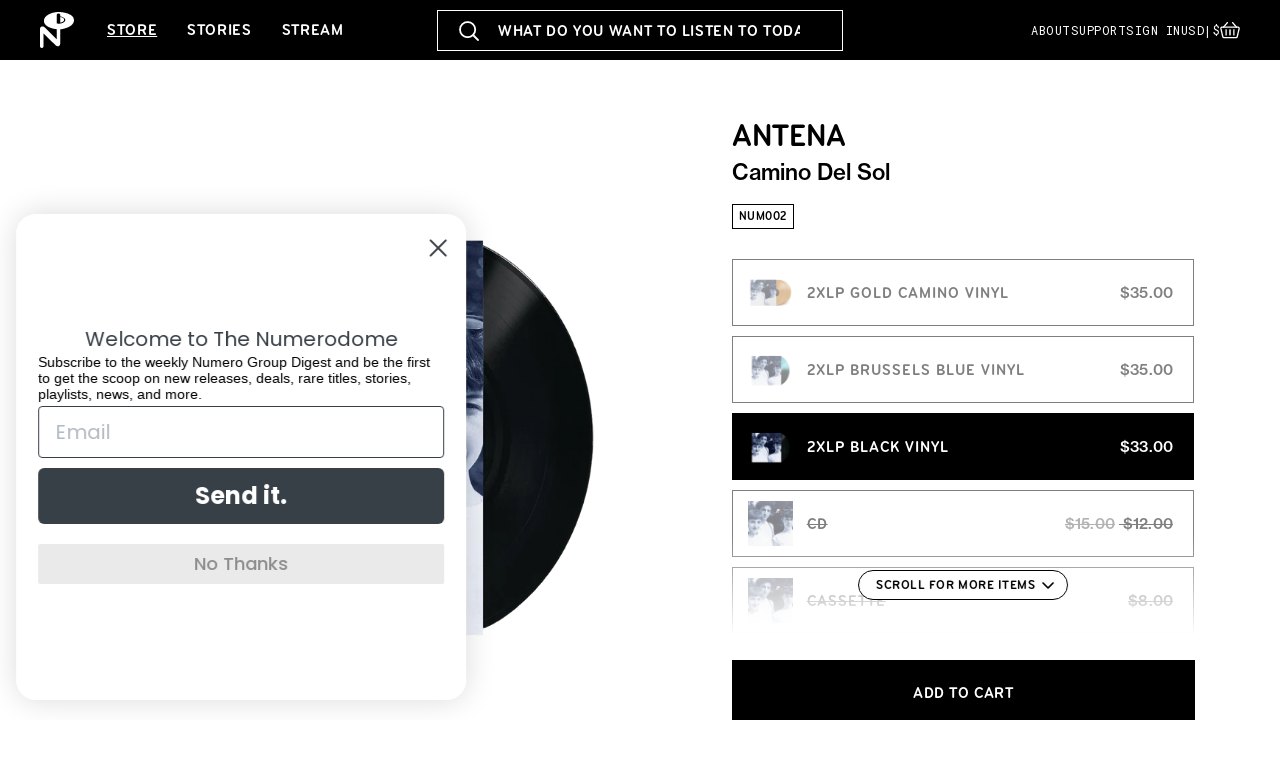

--- FILE ---
content_type: text/html; charset=utf-8
request_url: https://numerogroup.com/products/antena-camino-del-sol?variant=40259405217990
body_size: 57393
content:
<!doctype html>
<html class="js" lang="en">
  <head>
    <meta charset="utf-8">
    <meta http-equiv="X-UA-Compatible" content="IE=edge">
    <meta name="viewport" content="width=device-width,initial-scale=1">
    <meta name="theme-color" content="">
    <link rel="canonical" href="https://numerogroup.com/products/antena-camino-del-sol"><link rel="icon" type="image/png" href="//numerogroup.com/cdn/shop/files/favicon.png?crop=center&height=32&v=1755791191&width=32"><link rel="preconnect" href="https://fonts.shopifycdn.com" crossorigin><title>
      Camino Del Sol
 &ndash; Numero Group</title>

    
      <meta name="description" content="1982, Brussels: The former au pair for Rick Wakeman of Yes and two of her teenage friends are at the doorstep of Les Disques Du Crepuscule, ready to cut an album with Gilles Martin. Living on busking wages and next door to Tuxedomoon, their work results in a contemporary bossanova record that would provide a missing li">
    

    

<meta property="og:site_name" content="Numero Group">
<meta property="og:url" content="https://numerogroup.com/products/antena-camino-del-sol">
<meta property="og:title" content="Camino Del Sol">
<meta property="og:type" content="product">
<meta property="og:description" content="1982, Brussels: The former au pair for Rick Wakeman of Yes and two of her teenage friends are at the doorstep of Les Disques Du Crepuscule, ready to cut an album with Gilles Martin. Living on busking wages and next door to Tuxedomoon, their work results in a contemporary bossanova record that would provide a missing li"><meta property="og:image" content="http://numerogroup.com/cdn/shop/files/NUM002lp-C2_Mockup.png?v=1717426245">
  <meta property="og:image:secure_url" content="https://numerogroup.com/cdn/shop/files/NUM002lp-C2_Mockup.png?v=1717426245">
  <meta property="og:image:width" content="3000">
  <meta property="og:image:height" content="3000"><meta property="og:price:amount" content="8.00">
  <meta property="og:price:currency" content="USD"><meta name="twitter:card" content="summary_large_image">
<meta name="twitter:title" content="Camino Del Sol">
<meta name="twitter:description" content="1982, Brussels: The former au pair for Rick Wakeman of Yes and two of her teenage friends are at the doorstep of Les Disques Du Crepuscule, ready to cut an album with Gilles Martin. Living on busking wages and next door to Tuxedomoon, their work results in a contemporary bossanova record that would provide a missing li">


    <script src="//numerogroup.com/cdn/shop/t/7/assets/constants.js?v=132983761750457495441754576469" defer="defer"></script>
    <script src="//numerogroup.com/cdn/shop/t/7/assets/pubsub.js?v=25310214064522200911754576470" defer="defer"></script>
    <script src="//numerogroup.com/cdn/shop/t/7/assets/global.js?v=145798565358495240801756983047" defer="defer"></script>
    <script src="//numerogroup.com/cdn/shop/t/7/assets/details-disclosure.js?v=13653116266235556501754576469" defer="defer"></script>
    <script src="//numerogroup.com/cdn/shop/t/7/assets/details-modal.js?v=25581673532751508451754576469" defer="defer"></script>
    <script src="//numerogroup.com/cdn/shop/t/7/assets/search-form.js?v=133129549252120666541754576470" defer="defer"></script><script>window.performance && window.performance.mark && window.performance.mark('shopify.content_for_header.start');</script><meta name="google-site-verification" content="H2QLdOlDUQCync-c4e0wcQQliQpPgSV13tHy003eO7w">
<meta name="facebook-domain-verification" content="io5if127sumqrebpcz05aluddjd8f2">
<meta id="shopify-digital-wallet" name="shopify-digital-wallet" content="/57316507846/digital_wallets/dialog">
<meta name="shopify-checkout-api-token" content="8c8331fb76ac8dc0c2a71b75890695e6">
<meta id="in-context-paypal-metadata" data-shop-id="57316507846" data-venmo-supported="false" data-environment="production" data-locale="en_US" data-paypal-v4="true" data-currency="USD">
<link rel="alternate" type="application/json+oembed" href="https://numerogroup.com/products/antena-camino-del-sol.oembed">
<script async="async" src="/checkouts/internal/preloads.js?locale=en-US"></script>
<link rel="preconnect" href="https://shop.app" crossorigin="anonymous">
<script async="async" src="https://shop.app/checkouts/internal/preloads.js?locale=en-US&shop_id=57316507846" crossorigin="anonymous"></script>
<script id="apple-pay-shop-capabilities" type="application/json">{"shopId":57316507846,"countryCode":"US","currencyCode":"USD","merchantCapabilities":["supports3DS"],"merchantId":"gid:\/\/shopify\/Shop\/57316507846","merchantName":"Numero Group","requiredBillingContactFields":["postalAddress","email"],"requiredShippingContactFields":["postalAddress","email"],"shippingType":"shipping","supportedNetworks":["visa","masterCard","amex","discover","elo","jcb"],"total":{"type":"pending","label":"Numero Group","amount":"1.00"},"shopifyPaymentsEnabled":true,"supportsSubscriptions":true}</script>
<script id="shopify-features" type="application/json">{"accessToken":"8c8331fb76ac8dc0c2a71b75890695e6","betas":["rich-media-storefront-analytics"],"domain":"numerogroup.com","predictiveSearch":true,"shopId":57316507846,"locale":"en"}</script>
<script>var Shopify = Shopify || {};
Shopify.shop = "numero-group.myshopify.com";
Shopify.locale = "en";
Shopify.currency = {"active":"USD","rate":"1.0"};
Shopify.country = "US";
Shopify.theme = {"name":"Numero Group (Dawn 15.4.0)","id":143497789638,"schema_name":"Dawn","schema_version":"15.4.0","theme_store_id":null,"role":"main"};
Shopify.theme.handle = "null";
Shopify.theme.style = {"id":null,"handle":null};
Shopify.cdnHost = "numerogroup.com/cdn";
Shopify.routes = Shopify.routes || {};
Shopify.routes.root = "/";</script>
<script type="module">!function(o){(o.Shopify=o.Shopify||{}).modules=!0}(window);</script>
<script>!function(o){function n(){var o=[];function n(){o.push(Array.prototype.slice.apply(arguments))}return n.q=o,n}var t=o.Shopify=o.Shopify||{};t.loadFeatures=n(),t.autoloadFeatures=n()}(window);</script>
<script>
  window.ShopifyPay = window.ShopifyPay || {};
  window.ShopifyPay.apiHost = "shop.app\/pay";
  window.ShopifyPay.redirectState = null;
</script>
<script id="shop-js-analytics" type="application/json">{"pageType":"product"}</script>
<script defer="defer" async type="module" src="//numerogroup.com/cdn/shopifycloud/shop-js/modules/v2/client.init-shop-cart-sync_D0dqhulL.en.esm.js"></script>
<script defer="defer" async type="module" src="//numerogroup.com/cdn/shopifycloud/shop-js/modules/v2/chunk.common_CpVO7qML.esm.js"></script>
<script type="module">
  await import("//numerogroup.com/cdn/shopifycloud/shop-js/modules/v2/client.init-shop-cart-sync_D0dqhulL.en.esm.js");
await import("//numerogroup.com/cdn/shopifycloud/shop-js/modules/v2/chunk.common_CpVO7qML.esm.js");

  window.Shopify.SignInWithShop?.initShopCartSync?.({"fedCMEnabled":true,"windoidEnabled":true});

</script>
<script>
  window.Shopify = window.Shopify || {};
  if (!window.Shopify.featureAssets) window.Shopify.featureAssets = {};
  window.Shopify.featureAssets['shop-js'] = {"shop-cart-sync":["modules/v2/client.shop-cart-sync_D9bwt38V.en.esm.js","modules/v2/chunk.common_CpVO7qML.esm.js"],"init-fed-cm":["modules/v2/client.init-fed-cm_BJ8NPuHe.en.esm.js","modules/v2/chunk.common_CpVO7qML.esm.js"],"init-shop-email-lookup-coordinator":["modules/v2/client.init-shop-email-lookup-coordinator_pVrP2-kG.en.esm.js","modules/v2/chunk.common_CpVO7qML.esm.js"],"shop-cash-offers":["modules/v2/client.shop-cash-offers_CNh7FWN-.en.esm.js","modules/v2/chunk.common_CpVO7qML.esm.js","modules/v2/chunk.modal_DKF6x0Jh.esm.js"],"init-shop-cart-sync":["modules/v2/client.init-shop-cart-sync_D0dqhulL.en.esm.js","modules/v2/chunk.common_CpVO7qML.esm.js"],"init-windoid":["modules/v2/client.init-windoid_DaoAelzT.en.esm.js","modules/v2/chunk.common_CpVO7qML.esm.js"],"shop-toast-manager":["modules/v2/client.shop-toast-manager_1DND8Tac.en.esm.js","modules/v2/chunk.common_CpVO7qML.esm.js"],"pay-button":["modules/v2/client.pay-button_CFeQi1r6.en.esm.js","modules/v2/chunk.common_CpVO7qML.esm.js"],"shop-button":["modules/v2/client.shop-button_Ca94MDdQ.en.esm.js","modules/v2/chunk.common_CpVO7qML.esm.js"],"shop-login-button":["modules/v2/client.shop-login-button_DPYNfp1Z.en.esm.js","modules/v2/chunk.common_CpVO7qML.esm.js","modules/v2/chunk.modal_DKF6x0Jh.esm.js"],"avatar":["modules/v2/client.avatar_BTnouDA3.en.esm.js"],"shop-follow-button":["modules/v2/client.shop-follow-button_BMKh4nJE.en.esm.js","modules/v2/chunk.common_CpVO7qML.esm.js","modules/v2/chunk.modal_DKF6x0Jh.esm.js"],"init-customer-accounts-sign-up":["modules/v2/client.init-customer-accounts-sign-up_CJXi5kRN.en.esm.js","modules/v2/client.shop-login-button_DPYNfp1Z.en.esm.js","modules/v2/chunk.common_CpVO7qML.esm.js","modules/v2/chunk.modal_DKF6x0Jh.esm.js"],"init-shop-for-new-customer-accounts":["modules/v2/client.init-shop-for-new-customer-accounts_BoBxkgWu.en.esm.js","modules/v2/client.shop-login-button_DPYNfp1Z.en.esm.js","modules/v2/chunk.common_CpVO7qML.esm.js","modules/v2/chunk.modal_DKF6x0Jh.esm.js"],"init-customer-accounts":["modules/v2/client.init-customer-accounts_DCuDTzpR.en.esm.js","modules/v2/client.shop-login-button_DPYNfp1Z.en.esm.js","modules/v2/chunk.common_CpVO7qML.esm.js","modules/v2/chunk.modal_DKF6x0Jh.esm.js"],"checkout-modal":["modules/v2/client.checkout-modal_U_3e4VxF.en.esm.js","modules/v2/chunk.common_CpVO7qML.esm.js","modules/v2/chunk.modal_DKF6x0Jh.esm.js"],"lead-capture":["modules/v2/client.lead-capture_DEgn0Z8u.en.esm.js","modules/v2/chunk.common_CpVO7qML.esm.js","modules/v2/chunk.modal_DKF6x0Jh.esm.js"],"shop-login":["modules/v2/client.shop-login_CoM5QKZ_.en.esm.js","modules/v2/chunk.common_CpVO7qML.esm.js","modules/v2/chunk.modal_DKF6x0Jh.esm.js"],"payment-terms":["modules/v2/client.payment-terms_BmrqWn8r.en.esm.js","modules/v2/chunk.common_CpVO7qML.esm.js","modules/v2/chunk.modal_DKF6x0Jh.esm.js"]};
</script>
<script>(function() {
  var isLoaded = false;
  function asyncLoad() {
    if (isLoaded) return;
    isLoaded = true;
    var urls = ["https:\/\/cdn.shopify.com\/s\/files\/1\/0573\/1650\/7846\/t\/4\/assets\/subscribe-it.js?v=1672960730\u0026shop=numero-group.myshopify.com"];
    for (var i = 0; i < urls.length; i++) {
      var s = document.createElement('script');
      s.type = 'text/javascript';
      s.async = true;
      s.src = urls[i];
      var x = document.getElementsByTagName('script')[0];
      x.parentNode.insertBefore(s, x);
    }
  };
  if(window.attachEvent) {
    window.attachEvent('onload', asyncLoad);
  } else {
    window.addEventListener('load', asyncLoad, false);
  }
})();</script>
<script id="__st">var __st={"a":57316507846,"offset":-21600,"reqid":"5b0834a2-671c-4b37-8f74-6f2fa3162ecd-1764799671","pageurl":"numerogroup.com\/products\/antena-camino-del-sol?variant=40259405217990","u":"2a6339dbb8c7","p":"product","rtyp":"product","rid":6788273111238};</script>
<script>window.ShopifyPaypalV4VisibilityTracking = true;</script>
<script id="captcha-bootstrap">!function(){'use strict';const t='contact',e='account',n='new_comment',o=[[t,t],['blogs',n],['comments',n],[t,'customer']],c=[[e,'customer_login'],[e,'guest_login'],[e,'recover_customer_password'],[e,'create_customer']],r=t=>t.map((([t,e])=>`form[action*='/${t}']:not([data-nocaptcha='true']) input[name='form_type'][value='${e}']`)).join(','),a=t=>()=>t?[...document.querySelectorAll(t)].map((t=>t.form)):[];function s(){const t=[...o],e=r(t);return a(e)}const i='password',u='form_key',d=['recaptcha-v3-token','g-recaptcha-response','h-captcha-response',i],f=()=>{try{return window.sessionStorage}catch{return}},m='__shopify_v',_=t=>t.elements[u];function p(t,e,n=!1){try{const o=window.sessionStorage,c=JSON.parse(o.getItem(e)),{data:r}=function(t){const{data:e,action:n}=t;return t[m]||n?{data:e,action:n}:{data:t,action:n}}(c);for(const[e,n]of Object.entries(r))t.elements[e]&&(t.elements[e].value=n);n&&o.removeItem(e)}catch(o){console.error('form repopulation failed',{error:o})}}const l='form_type',E='cptcha';function T(t){t.dataset[E]=!0}const w=window,h=w.document,L='Shopify',v='ce_forms',y='captcha';let A=!1;((t,e)=>{const n=(g='f06e6c50-85a8-45c8-87d0-21a2b65856fe',I='https://cdn.shopify.com/shopifycloud/storefront-forms-hcaptcha/ce_storefront_forms_captcha_hcaptcha.v1.5.2.iife.js',D={infoText:'Protected by hCaptcha',privacyText:'Privacy',termsText:'Terms'},(t,e,n)=>{const o=w[L][v],c=o.bindForm;if(c)return c(t,g,e,D).then(n);var r;o.q.push([[t,g,e,D],n]),r=I,A||(h.body.append(Object.assign(h.createElement('script'),{id:'captcha-provider',async:!0,src:r})),A=!0)});var g,I,D;w[L]=w[L]||{},w[L][v]=w[L][v]||{},w[L][v].q=[],w[L][y]=w[L][y]||{},w[L][y].protect=function(t,e){n(t,void 0,e),T(t)},Object.freeze(w[L][y]),function(t,e,n,w,h,L){const[v,y,A,g]=function(t,e,n){const i=e?o:[],u=t?c:[],d=[...i,...u],f=r(d),m=r(i),_=r(d.filter((([t,e])=>n.includes(e))));return[a(f),a(m),a(_),s()]}(w,h,L),I=t=>{const e=t.target;return e instanceof HTMLFormElement?e:e&&e.form},D=t=>v().includes(t);t.addEventListener('submit',(t=>{const e=I(t);if(!e)return;const n=D(e)&&!e.dataset.hcaptchaBound&&!e.dataset.recaptchaBound,o=_(e),c=g().includes(e)&&(!o||!o.value);(n||c)&&t.preventDefault(),c&&!n&&(function(t){try{if(!f())return;!function(t){const e=f();if(!e)return;const n=_(t);if(!n)return;const o=n.value;o&&e.removeItem(o)}(t);const e=Array.from(Array(32),(()=>Math.random().toString(36)[2])).join('');!function(t,e){_(t)||t.append(Object.assign(document.createElement('input'),{type:'hidden',name:u})),t.elements[u].value=e}(t,e),function(t,e){const n=f();if(!n)return;const o=[...t.querySelectorAll(`input[type='${i}']`)].map((({name:t})=>t)),c=[...d,...o],r={};for(const[a,s]of new FormData(t).entries())c.includes(a)||(r[a]=s);n.setItem(e,JSON.stringify({[m]:1,action:t.action,data:r}))}(t,e)}catch(e){console.error('failed to persist form',e)}}(e),e.submit())}));const S=(t,e)=>{t&&!t.dataset[E]&&(n(t,e.some((e=>e===t))),T(t))};for(const o of['focusin','change'])t.addEventListener(o,(t=>{const e=I(t);D(e)&&S(e,y())}));const B=e.get('form_key'),M=e.get(l),P=B&&M;t.addEventListener('DOMContentLoaded',(()=>{const t=y();if(P)for(const e of t)e.elements[l].value===M&&p(e,B);[...new Set([...A(),...v().filter((t=>'true'===t.dataset.shopifyCaptcha))])].forEach((e=>S(e,t)))}))}(h,new URLSearchParams(w.location.search),n,t,e,['guest_login'])})(!0,!0)}();</script>
<script integrity="sha256-52AcMU7V7pcBOXWImdc/TAGTFKeNjmkeM1Pvks/DTgc=" data-source-attribution="shopify.loadfeatures" defer="defer" src="//numerogroup.com/cdn/shopifycloud/storefront/assets/storefront/load_feature-81c60534.js" crossorigin="anonymous"></script>
<script crossorigin="anonymous" defer="defer" src="//numerogroup.com/cdn/shopifycloud/storefront/assets/shopify_pay/storefront-65b4c6d7.js?v=20250812"></script>
<script data-source-attribution="shopify.dynamic_checkout.dynamic.init">var Shopify=Shopify||{};Shopify.PaymentButton=Shopify.PaymentButton||{isStorefrontPortableWallets:!0,init:function(){window.Shopify.PaymentButton.init=function(){};var t=document.createElement("script");t.src="https://numerogroup.com/cdn/shopifycloud/portable-wallets/latest/portable-wallets.en.js",t.type="module",document.head.appendChild(t)}};
</script>
<script data-source-attribution="shopify.dynamic_checkout.buyer_consent">
  function portableWalletsHideBuyerConsent(e){var t=document.getElementById("shopify-buyer-consent"),n=document.getElementById("shopify-subscription-policy-button");t&&n&&(t.classList.add("hidden"),t.setAttribute("aria-hidden","true"),n.removeEventListener("click",e))}function portableWalletsShowBuyerConsent(e){var t=document.getElementById("shopify-buyer-consent"),n=document.getElementById("shopify-subscription-policy-button");t&&n&&(t.classList.remove("hidden"),t.removeAttribute("aria-hidden"),n.addEventListener("click",e))}window.Shopify?.PaymentButton&&(window.Shopify.PaymentButton.hideBuyerConsent=portableWalletsHideBuyerConsent,window.Shopify.PaymentButton.showBuyerConsent=portableWalletsShowBuyerConsent);
</script>
<script data-source-attribution="shopify.dynamic_checkout.cart.bootstrap">document.addEventListener("DOMContentLoaded",(function(){function t(){return document.querySelector("shopify-accelerated-checkout-cart, shopify-accelerated-checkout")}if(t())Shopify.PaymentButton.init();else{new MutationObserver((function(e,n){t()&&(Shopify.PaymentButton.init(),n.disconnect())})).observe(document.body,{childList:!0,subtree:!0})}}));
</script>
<script id='scb4127' type='text/javascript' async='' src='https://numerogroup.com/cdn/shopifycloud/privacy-banner/storefront-banner.js'></script><link id="shopify-accelerated-checkout-styles" rel="stylesheet" media="screen" href="https://numerogroup.com/cdn/shopifycloud/portable-wallets/latest/accelerated-checkout-backwards-compat.css" crossorigin="anonymous">
<style id="shopify-accelerated-checkout-cart">
        #shopify-buyer-consent {
  margin-top: 1em;
  display: inline-block;
  width: 100%;
}

#shopify-buyer-consent.hidden {
  display: none;
}

#shopify-subscription-policy-button {
  background: none;
  border: none;
  padding: 0;
  text-decoration: underline;
  font-size: inherit;
  cursor: pointer;
}

#shopify-subscription-policy-button::before {
  box-shadow: none;
}

      </style>

<script>window.performance && window.performance.mark && window.performance.mark('shopify.content_for_header.end');</script>


    <style data-shopify>
      @font-face {
  font-family: Assistant;
  font-weight: 400;
  font-style: normal;
  font-display: swap;
  src: url("//numerogroup.com/cdn/fonts/assistant/assistant_n4.9120912a469cad1cc292572851508ca49d12e768.woff2") format("woff2"),
       url("//numerogroup.com/cdn/fonts/assistant/assistant_n4.6e9875ce64e0fefcd3f4446b7ec9036b3ddd2985.woff") format("woff");
}

      @font-face {
  font-family: Assistant;
  font-weight: 700;
  font-style: normal;
  font-display: swap;
  src: url("//numerogroup.com/cdn/fonts/assistant/assistant_n7.bf44452348ec8b8efa3aa3068825305886b1c83c.woff2") format("woff2"),
       url("//numerogroup.com/cdn/fonts/assistant/assistant_n7.0c887fee83f6b3bda822f1150b912c72da0f7b64.woff") format("woff");
}

      
      
      @font-face {
  font-family: Assistant;
  font-weight: 400;
  font-style: normal;
  font-display: swap;
  src: url("//numerogroup.com/cdn/fonts/assistant/assistant_n4.9120912a469cad1cc292572851508ca49d12e768.woff2") format("woff2"),
       url("//numerogroup.com/cdn/fonts/assistant/assistant_n4.6e9875ce64e0fefcd3f4446b7ec9036b3ddd2985.woff") format("woff");
}


      
        :root,
        .color-scheme-1 {
          --color-background: 255,255,255;
        
          --gradient-background: #ffffff;
        

        

        --color-foreground: 0,0,0;
        --color-background-contrast: 191,191,191;
        --color-shadow: 0,0,0;
        --color-button: 0,0,0;
        --color-button-text: 255,255,255;
        --color-secondary-button: 255,255,255;
        --color-secondary-button-text: 0,0,0;
        --color-link: 0,0,0;
        --color-badge-foreground: 0,0,0;
        --color-badge-background: 255,255,255;
        --color-badge-border: 0,0,0;
        --payment-terms-background-color: rgb(255 255 255);
      }
      
        
        .color-scheme-2 {
          --color-background: 243,243,243;
        
          --gradient-background: #f3f3f3;
        

        

        --color-foreground: 18,18,18;
        --color-background-contrast: 179,179,179;
        --color-shadow: 18,18,18;
        --color-button: 18,18,18;
        --color-button-text: 243,243,243;
        --color-secondary-button: 243,243,243;
        --color-secondary-button-text: 18,18,18;
        --color-link: 18,18,18;
        --color-badge-foreground: 18,18,18;
        --color-badge-background: 243,243,243;
        --color-badge-border: 18,18,18;
        --payment-terms-background-color: rgb(243 243 243);
      }
      
        
        .color-scheme-3 {
          --color-background: 36,40,51;
        
          --gradient-background: #242833;
        

        

        --color-foreground: 255,255,255;
        --color-background-contrast: 47,52,66;
        --color-shadow: 18,18,18;
        --color-button: 255,255,255;
        --color-button-text: 0,0,0;
        --color-secondary-button: 36,40,51;
        --color-secondary-button-text: 255,255,255;
        --color-link: 255,255,255;
        --color-badge-foreground: 255,255,255;
        --color-badge-background: 36,40,51;
        --color-badge-border: 255,255,255;
        --payment-terms-background-color: rgb(36 40 51);
      }
      
        
        .color-scheme-4 {
          --color-background: 18,18,18;
        
          --gradient-background: #121212;
        

        

        --color-foreground: 255,255,255;
        --color-background-contrast: 146,146,146;
        --color-shadow: 18,18,18;
        --color-button: 255,255,255;
        --color-button-text: 18,18,18;
        --color-secondary-button: 18,18,18;
        --color-secondary-button-text: 255,255,255;
        --color-link: 255,255,255;
        --color-badge-foreground: 255,255,255;
        --color-badge-background: 18,18,18;
        --color-badge-border: 255,255,255;
        --payment-terms-background-color: rgb(18 18 18);
      }
      
        
        .color-scheme-5 {
          --color-background: 51,79,180;
        
          --gradient-background: #334fb4;
        

        

        --color-foreground: 255,255,255;
        --color-background-contrast: 23,35,81;
        --color-shadow: 18,18,18;
        --color-button: 255,255,255;
        --color-button-text: 51,79,180;
        --color-secondary-button: 51,79,180;
        --color-secondary-button-text: 255,255,255;
        --color-link: 255,255,255;
        --color-badge-foreground: 255,255,255;
        --color-badge-background: 51,79,180;
        --color-badge-border: 255,255,255;
        --payment-terms-background-color: rgb(51 79 180);
      }
      

      body, .color-scheme-1, .color-scheme-2, .color-scheme-3, .color-scheme-4, .color-scheme-5 {
        /*color: rgba(var(--color-foreground), 0.75);
        background-color: rgb(var(--color-background));*/
      }

      :root {
        --font-body-family: Assistant, sans-serif;
        --font-body-style: normal;
        --font-body-weight: 400;
        --font-body-weight-bold: 700;

        --font-heading-family: Assistant, sans-serif;
        --font-heading-style: normal;
        --font-heading-weight: 400;

        --font-body-scale: 1.0;
        --font-heading-scale: 1.0;

        --media-padding: px;
        --media-border-opacity: 0.05;
        --media-border-width: 1px;
        --media-radius: 0px;
        --media-shadow-opacity: 0.0;
        --media-shadow-horizontal-offset: 0px;
        --media-shadow-vertical-offset: 4px;
        --media-shadow-blur-radius: 5px;
        --media-shadow-visible: 0;

        --page-width: 120rem;
        --page-width-margin: 0rem;

        --product-card-image-padding: 0.0rem;
        --product-card-corner-radius: 0.0rem;
        --product-card-text-alignment: left;
        --product-card-border-width: 0.0rem;
        --product-card-border-opacity: 0.1;
        --product-card-shadow-opacity: 0.0;
        --product-card-shadow-visible: 0;
        --product-card-shadow-horizontal-offset: 0.0rem;
        --product-card-shadow-vertical-offset: 0.4rem;
        --product-card-shadow-blur-radius: 0.5rem;

        --collection-card-image-padding: 0.0rem;
        --collection-card-corner-radius: 0.0rem;
        --collection-card-text-alignment: left;
        --collection-card-border-width: 0.0rem;
        --collection-card-border-opacity: 0.1;
        --collection-card-shadow-opacity: 0.0;
        --collection-card-shadow-visible: 0;
        --collection-card-shadow-horizontal-offset: 0.0rem;
        --collection-card-shadow-vertical-offset: 0.4rem;
        --collection-card-shadow-blur-radius: 0.5rem;

        --blog-card-image-padding: 0.0rem;
        --blog-card-corner-radius: 0.0rem;
        --blog-card-text-alignment: left;
        --blog-card-border-width: 0.0rem;
        --blog-card-border-opacity: 0.1;
        --blog-card-shadow-opacity: 0.0;
        --blog-card-shadow-visible: 0;
        --blog-card-shadow-horizontal-offset: 0.0rem;
        --blog-card-shadow-vertical-offset: 0.4rem;
        --blog-card-shadow-blur-radius: 0.5rem;

        --badge-corner-radius: 0.0rem;

        --popup-border-width: 1px;
        --popup-border-opacity: 0.1;
        --popup-corner-radius: 0px;
        --popup-shadow-opacity: 0.05;
        --popup-shadow-horizontal-offset: 0px;
        --popup-shadow-vertical-offset: 4px;
        --popup-shadow-blur-radius: 5px;

        --drawer-border-width: 1px;
        --drawer-border-opacity: 0.1;
        --drawer-shadow-opacity: 0.0;
        --drawer-shadow-horizontal-offset: 0px;
        --drawer-shadow-vertical-offset: 4px;
        --drawer-shadow-blur-radius: 5px;

        --spacing-sections-desktop: 0px;
        --spacing-sections-mobile: 0px;

        --grid-desktop-vertical-spacing: 8px;
        --grid-desktop-horizontal-spacing: 8px;
        --grid-mobile-vertical-spacing: 4px;
        --grid-mobile-horizontal-spacing: 4px;

        --text-boxes-border-opacity: 0.1;
        --text-boxes-border-width: 0px;
        --text-boxes-radius: 0px;
        --text-boxes-shadow-opacity: 0.0;
        --text-boxes-shadow-visible: 0;
        --text-boxes-shadow-horizontal-offset: 0px;
        --text-boxes-shadow-vertical-offset: 4px;
        --text-boxes-shadow-blur-radius: 5px;

        --buttons-radius: 0px;
        --buttons-radius-outset: 0px;
        --buttons-border-width: 1px;
        --buttons-border-opacity: 1.0;
        --buttons-shadow-opacity: 0.0;
        --buttons-shadow-visible: 0;
        --buttons-shadow-horizontal-offset: 0px;
        --buttons-shadow-vertical-offset: 0px;
        --buttons-shadow-blur-radius: 0px;
        --buttons-border-offset: 0px;

        --inputs-radius: 0px;
        --inputs-border-width: 1px;
        --inputs-border-opacity: 0.55;
        --inputs-shadow-opacity: 0.0;
        --inputs-shadow-horizontal-offset: 0px;
        --inputs-margin-offset: 0px;
        --inputs-shadow-vertical-offset: 4px;
        --inputs-shadow-blur-radius: 5px;
        --inputs-radius-outset: 0px;

        --variant-pills-radius: 40px;
        --variant-pills-border-width: 1px;
        --variant-pills-border-opacity: 0.55;
        --variant-pills-shadow-opacity: 0.0;
        --variant-pills-shadow-horizontal-offset: 0px;
        --variant-pills-shadow-vertical-offset: 4px;
        --variant-pills-shadow-blur-radius: 5px;
      }

      *,
      *::before,
      *::after {
        box-sizing: inherit;
      }

      html {
        box-sizing: border-box;
        font-size: calc(var(--font-body-scale) * 62.5%);
        height: 100%;
      }

      /*body {
        display: grid;
        grid-template-rows: auto auto 1fr auto;
        grid-template-columns: 100%;
        min-height: 100%;
        margin: 0;
        font-size: 1.5rem;
        letter-spacing: 0.06rem;
        line-height: calc(1 + 0.8 / var(--font-body-scale));
        font-family: var(--font-body-family);
        font-style: var(--font-body-style);
        font-weight: var(--font-body-weight);
      }

      @media screen and (min-width: 750px) {
        body {
          font-size: 1.6rem;
        }
      }*/

      .product-card .card__information {
        padding: 20px 0 0 0;
      }

    </style>

    <link href="//numerogroup.com/cdn/shop/t/7/assets/base.css?v=31479846807893464901760911229" rel="stylesheet" type="text/css" media="all" />
    <link rel="stylesheet" href="//numerogroup.com/cdn/shop/t/7/assets/component-cart-items.css?v=13033300910818915211754576469" media="print" onload="this.media='all'"><link href="//numerogroup.com/cdn/shop/t/7/assets/component-cart-drawer.css?v=39223250576183958541754576469" rel="stylesheet" type="text/css" media="all" />
      <link href="//numerogroup.com/cdn/shop/t/7/assets/component-cart.css?v=164708765130180853531754576469" rel="stylesheet" type="text/css" media="all" />
      <link href="//numerogroup.com/cdn/shop/t/7/assets/component-totals.css?v=15906652033866631521754576469" rel="stylesheet" type="text/css" media="all" />
      <link href="//numerogroup.com/cdn/shop/t/7/assets/component-price.css?v=47596247576480123001754576469" rel="stylesheet" type="text/css" media="all" />
      <link href="//numerogroup.com/cdn/shop/t/7/assets/component-discounts.css?v=152760482443307489271754576469" rel="stylesheet" type="text/css" media="all" />

      <link rel="preload" as="font" href="//numerogroup.com/cdn/fonts/assistant/assistant_n4.9120912a469cad1cc292572851508ca49d12e768.woff2" type="font/woff2" crossorigin>
      

      <link rel="preload" as="font" href="//numerogroup.com/cdn/fonts/assistant/assistant_n4.9120912a469cad1cc292572851508ca49d12e768.woff2" type="font/woff2" crossorigin>
      
<link href="//numerogroup.com/cdn/shop/t/7/assets/component-localization-form.css?v=170315343355214948141754576469" rel="stylesheet" type="text/css" media="all" />
      <script src="//numerogroup.com/cdn/shop/t/7/assets/localization-form.js?v=178552507551616124571760903934" defer="defer"></script><link
        rel="stylesheet"
        href="//numerogroup.com/cdn/shop/t/7/assets/component-predictive-search.css?v=128149295769429345161756897808"
        media="print"
        onload="this.media='all'"
      ><script>
      if (Shopify.designMode) {
        document.documentElement.classList.add('shopify-design-mode');
      }
    </script>

    
      <link rel="stylesheet" href="https://use.typekit.net/eov5xuu.css">
	    <link rel="preconnect" href="https://fonts.googleapis.com">
	    <link rel="preconnect" href="https://fonts.gstatic.com" crossorigin>
	    <link href="https://fonts.googleapis.com/css2?family=Roboto+Mono&display=swap" rel="stylesheet">
      <link href="//numerogroup.com/cdn/shop/t/7/assets/wm-main.css?v=149276287176952338141760712263" rel="stylesheet" type="text/css" media="all" />
      <link href="//numerogroup.com/cdn/shop/t/7/assets/wm-custom.css?v=182303001311888799121762865651" rel="stylesheet" type="text/css" media="all" />
    

  <!-- BEGIN app block: shopify://apps/klaviyo-email-marketing-sms/blocks/klaviyo-onsite-embed/2632fe16-c075-4321-a88b-50b567f42507 -->












  <script async src="https://static.klaviyo.com/onsite/js/RHDAtP/klaviyo.js?company_id=RHDAtP"></script>
  <script>!function(){if(!window.klaviyo){window._klOnsite=window._klOnsite||[];try{window.klaviyo=new Proxy({},{get:function(n,i){return"push"===i?function(){var n;(n=window._klOnsite).push.apply(n,arguments)}:function(){for(var n=arguments.length,o=new Array(n),w=0;w<n;w++)o[w]=arguments[w];var t="function"==typeof o[o.length-1]?o.pop():void 0,e=new Promise((function(n){window._klOnsite.push([i].concat(o,[function(i){t&&t(i),n(i)}]))}));return e}}})}catch(n){window.klaviyo=window.klaviyo||[],window.klaviyo.push=function(){var n;(n=window._klOnsite).push.apply(n,arguments)}}}}();</script>

  
    <script id="viewed_product">
      if (item == null) {
        var _learnq = _learnq || [];

        var MetafieldReviews = null
        var MetafieldYotpoRating = null
        var MetafieldYotpoCount = null
        var MetafieldLooxRating = null
        var MetafieldLooxCount = null
        var okendoProduct = null
        var okendoProductReviewCount = null
        var okendoProductReviewAverageValue = null
        try {
          // The following fields are used for Customer Hub recently viewed in order to add reviews.
          // This information is not part of __kla_viewed. Instead, it is part of __kla_viewed_reviewed_items
          MetafieldReviews = {};
          MetafieldYotpoRating = null
          MetafieldYotpoCount = null
          MetafieldLooxRating = null
          MetafieldLooxCount = null

          okendoProduct = null
          // If the okendo metafield is not legacy, it will error, which then requires the new json formatted data
          if (okendoProduct && 'error' in okendoProduct) {
            okendoProduct = null
          }
          okendoProductReviewCount = okendoProduct ? okendoProduct.reviewCount : null
          okendoProductReviewAverageValue = okendoProduct ? okendoProduct.reviewAverageValue : null
        } catch (error) {
          console.error('Error in Klaviyo onsite reviews tracking:', error);
        }

        var item = {
          Name: "Camino Del Sol",
          ProductID: 6788273111238,
          Categories: ["2023-2024 Releases","All Music","All Physical","All Products","Artist Tribute Deep Dives","Best Sellers","CDs","Cold \u0026 Wet Collection","Eighties","For The Dads","From The Cloud","Grail Reissues - Lost to Time, Hard to Find.","Spring 2024","Vinyl"],
          ImageURL: "https://numerogroup.com/cdn/shop/files/NUM002lp-C2_Mockup_grande.png?v=1717426245",
          URL: "https://numerogroup.com/products/antena-camino-del-sol",
          Brand: "Numero",
          Price: "$8.00",
          Value: "8.00",
          CompareAtPrice: "$15.00"
        };
        _learnq.push(['track', 'Viewed Product', item]);
        _learnq.push(['trackViewedItem', {
          Title: item.Name,
          ItemId: item.ProductID,
          Categories: item.Categories,
          ImageUrl: item.ImageURL,
          Url: item.URL,
          Metadata: {
            Brand: item.Brand,
            Price: item.Price,
            Value: item.Value,
            CompareAtPrice: item.CompareAtPrice
          },
          metafields:{
            reviews: MetafieldReviews,
            yotpo:{
              rating: MetafieldYotpoRating,
              count: MetafieldYotpoCount,
            },
            loox:{
              rating: MetafieldLooxRating,
              count: MetafieldLooxCount,
            },
            okendo: {
              rating: okendoProductReviewAverageValue,
              count: okendoProductReviewCount,
            }
          }
        }]);
      }
    </script>
  




  <script>
    window.klaviyoReviewsProductDesignMode = false
  </script>







<!-- END app block --><link href="https://monorail-edge.shopifysvc.com" rel="dns-prefetch">
<script>(function(){if ("sendBeacon" in navigator && "performance" in window) {try {var session_token_from_headers = performance.getEntriesByType('navigation')[0].serverTiming.find(x => x.name == '_s').description;} catch {var session_token_from_headers = undefined;}var session_cookie_matches = document.cookie.match(/_shopify_s=([^;]*)/);var session_token_from_cookie = session_cookie_matches && session_cookie_matches.length === 2 ? session_cookie_matches[1] : "";var session_token = session_token_from_headers || session_token_from_cookie || "";function handle_abandonment_event(e) {var entries = performance.getEntries().filter(function(entry) {return /monorail-edge.shopifysvc.com/.test(entry.name);});if (!window.abandonment_tracked && entries.length === 0) {window.abandonment_tracked = true;var currentMs = Date.now();var navigation_start = performance.timing.navigationStart;var payload = {shop_id: 57316507846,url: window.location.href,navigation_start,duration: currentMs - navigation_start,session_token,page_type: "product"};window.navigator.sendBeacon("https://monorail-edge.shopifysvc.com/v1/produce", JSON.stringify({schema_id: "online_store_buyer_site_abandonment/1.1",payload: payload,metadata: {event_created_at_ms: currentMs,event_sent_at_ms: currentMs}}));}}window.addEventListener('pagehide', handle_abandonment_event);}}());</script>
<script id="web-pixels-manager-setup">(function e(e,d,r,n,o){if(void 0===o&&(o={}),!Boolean(null===(a=null===(i=window.Shopify)||void 0===i?void 0:i.analytics)||void 0===a?void 0:a.replayQueue)){var i,a;window.Shopify=window.Shopify||{};var t=window.Shopify;t.analytics=t.analytics||{};var s=t.analytics;s.replayQueue=[],s.publish=function(e,d,r){return s.replayQueue.push([e,d,r]),!0};try{self.performance.mark("wpm:start")}catch(e){}var l=function(){var e={modern:/Edge?\/(1{2}[4-9]|1[2-9]\d|[2-9]\d{2}|\d{4,})\.\d+(\.\d+|)|Firefox\/(1{2}[4-9]|1[2-9]\d|[2-9]\d{2}|\d{4,})\.\d+(\.\d+|)|Chrom(ium|e)\/(9{2}|\d{3,})\.\d+(\.\d+|)|(Maci|X1{2}).+ Version\/(15\.\d+|(1[6-9]|[2-9]\d|\d{3,})\.\d+)([,.]\d+|)( \(\w+\)|)( Mobile\/\w+|) Safari\/|Chrome.+OPR\/(9{2}|\d{3,})\.\d+\.\d+|(CPU[ +]OS|iPhone[ +]OS|CPU[ +]iPhone|CPU IPhone OS|CPU iPad OS)[ +]+(15[._]\d+|(1[6-9]|[2-9]\d|\d{3,})[._]\d+)([._]\d+|)|Android:?[ /-](13[3-9]|1[4-9]\d|[2-9]\d{2}|\d{4,})(\.\d+|)(\.\d+|)|Android.+Firefox\/(13[5-9]|1[4-9]\d|[2-9]\d{2}|\d{4,})\.\d+(\.\d+|)|Android.+Chrom(ium|e)\/(13[3-9]|1[4-9]\d|[2-9]\d{2}|\d{4,})\.\d+(\.\d+|)|SamsungBrowser\/([2-9]\d|\d{3,})\.\d+/,legacy:/Edge?\/(1[6-9]|[2-9]\d|\d{3,})\.\d+(\.\d+|)|Firefox\/(5[4-9]|[6-9]\d|\d{3,})\.\d+(\.\d+|)|Chrom(ium|e)\/(5[1-9]|[6-9]\d|\d{3,})\.\d+(\.\d+|)([\d.]+$|.*Safari\/(?![\d.]+ Edge\/[\d.]+$))|(Maci|X1{2}).+ Version\/(10\.\d+|(1[1-9]|[2-9]\d|\d{3,})\.\d+)([,.]\d+|)( \(\w+\)|)( Mobile\/\w+|) Safari\/|Chrome.+OPR\/(3[89]|[4-9]\d|\d{3,})\.\d+\.\d+|(CPU[ +]OS|iPhone[ +]OS|CPU[ +]iPhone|CPU IPhone OS|CPU iPad OS)[ +]+(10[._]\d+|(1[1-9]|[2-9]\d|\d{3,})[._]\d+)([._]\d+|)|Android:?[ /-](13[3-9]|1[4-9]\d|[2-9]\d{2}|\d{4,})(\.\d+|)(\.\d+|)|Mobile Safari.+OPR\/([89]\d|\d{3,})\.\d+\.\d+|Android.+Firefox\/(13[5-9]|1[4-9]\d|[2-9]\d{2}|\d{4,})\.\d+(\.\d+|)|Android.+Chrom(ium|e)\/(13[3-9]|1[4-9]\d|[2-9]\d{2}|\d{4,})\.\d+(\.\d+|)|Android.+(UC? ?Browser|UCWEB|U3)[ /]?(15\.([5-9]|\d{2,})|(1[6-9]|[2-9]\d|\d{3,})\.\d+)\.\d+|SamsungBrowser\/(5\.\d+|([6-9]|\d{2,})\.\d+)|Android.+MQ{2}Browser\/(14(\.(9|\d{2,})|)|(1[5-9]|[2-9]\d|\d{3,})(\.\d+|))(\.\d+|)|K[Aa][Ii]OS\/(3\.\d+|([4-9]|\d{2,})\.\d+)(\.\d+|)/},d=e.modern,r=e.legacy,n=navigator.userAgent;return n.match(d)?"modern":n.match(r)?"legacy":"unknown"}(),u="modern"===l?"modern":"legacy",c=(null!=n?n:{modern:"",legacy:""})[u],f=function(e){return[e.baseUrl,"/wpm","/b",e.hashVersion,"modern"===e.buildTarget?"m":"l",".js"].join("")}({baseUrl:d,hashVersion:r,buildTarget:u}),m=function(e){var d=e.version,r=e.bundleTarget,n=e.surface,o=e.pageUrl,i=e.monorailEndpoint;return{emit:function(e){var a=e.status,t=e.errorMsg,s=(new Date).getTime(),l=JSON.stringify({metadata:{event_sent_at_ms:s},events:[{schema_id:"web_pixels_manager_load/3.1",payload:{version:d,bundle_target:r,page_url:o,status:a,surface:n,error_msg:t},metadata:{event_created_at_ms:s}}]});if(!i)return console&&console.warn&&console.warn("[Web Pixels Manager] No Monorail endpoint provided, skipping logging."),!1;try{return self.navigator.sendBeacon.bind(self.navigator)(i,l)}catch(e){}var u=new XMLHttpRequest;try{return u.open("POST",i,!0),u.setRequestHeader("Content-Type","text/plain"),u.send(l),!0}catch(e){return console&&console.warn&&console.warn("[Web Pixels Manager] Got an unhandled error while logging to Monorail."),!1}}}}({version:r,bundleTarget:l,surface:e.surface,pageUrl:self.location.href,monorailEndpoint:e.monorailEndpoint});try{o.browserTarget=l,function(e){var d=e.src,r=e.async,n=void 0===r||r,o=e.onload,i=e.onerror,a=e.sri,t=e.scriptDataAttributes,s=void 0===t?{}:t,l=document.createElement("script"),u=document.querySelector("head"),c=document.querySelector("body");if(l.async=n,l.src=d,a&&(l.integrity=a,l.crossOrigin="anonymous"),s)for(var f in s)if(Object.prototype.hasOwnProperty.call(s,f))try{l.dataset[f]=s[f]}catch(e){}if(o&&l.addEventListener("load",o),i&&l.addEventListener("error",i),u)u.appendChild(l);else{if(!c)throw new Error("Did not find a head or body element to append the script");c.appendChild(l)}}({src:f,async:!0,onload:function(){if(!function(){var e,d;return Boolean(null===(d=null===(e=window.Shopify)||void 0===e?void 0:e.analytics)||void 0===d?void 0:d.initialized)}()){var d=window.webPixelsManager.init(e)||void 0;if(d){var r=window.Shopify.analytics;r.replayQueue.forEach((function(e){var r=e[0],n=e[1],o=e[2];d.publishCustomEvent(r,n,o)})),r.replayQueue=[],r.publish=d.publishCustomEvent,r.visitor=d.visitor,r.initialized=!0}}},onerror:function(){return m.emit({status:"failed",errorMsg:"".concat(f," has failed to load")})},sri:function(e){var d=/^sha384-[A-Za-z0-9+/=]+$/;return"string"==typeof e&&d.test(e)}(c)?c:"",scriptDataAttributes:o}),m.emit({status:"loading"})}catch(e){m.emit({status:"failed",errorMsg:(null==e?void 0:e.message)||"Unknown error"})}}})({shopId: 57316507846,storefrontBaseUrl: "https://numerogroup.com",extensionsBaseUrl: "https://extensions.shopifycdn.com/cdn/shopifycloud/web-pixels-manager",monorailEndpoint: "https://monorail-edge.shopifysvc.com/unstable/produce_batch",surface: "storefront-renderer",enabledBetaFlags: ["2dca8a86"],webPixelsConfigList: [{"id":"384041158","configuration":"{\"config\":\"{\\\"pixel_id\\\":\\\"G-84NRCJJ87E\\\",\\\"target_country\\\":\\\"US\\\",\\\"gtag_events\\\":[{\\\"type\\\":\\\"begin_checkout\\\",\\\"action_label\\\":\\\"G-84NRCJJ87E\\\"},{\\\"type\\\":\\\"search\\\",\\\"action_label\\\":\\\"G-84NRCJJ87E\\\"},{\\\"type\\\":\\\"view_item\\\",\\\"action_label\\\":[\\\"G-84NRCJJ87E\\\",\\\"MC-FECFB7SPFR\\\"]},{\\\"type\\\":\\\"purchase\\\",\\\"action_label\\\":[\\\"G-84NRCJJ87E\\\",\\\"MC-FECFB7SPFR\\\"]},{\\\"type\\\":\\\"page_view\\\",\\\"action_label\\\":[\\\"G-84NRCJJ87E\\\",\\\"MC-FECFB7SPFR\\\"]},{\\\"type\\\":\\\"add_payment_info\\\",\\\"action_label\\\":\\\"G-84NRCJJ87E\\\"},{\\\"type\\\":\\\"add_to_cart\\\",\\\"action_label\\\":\\\"G-84NRCJJ87E\\\"}],\\\"enable_monitoring_mode\\\":false}\"}","eventPayloadVersion":"v1","runtimeContext":"OPEN","scriptVersion":"b2a88bafab3e21179ed38636efcd8a93","type":"APP","apiClientId":1780363,"privacyPurposes":[],"dataSharingAdjustments":{"protectedCustomerApprovalScopes":["read_customer_address","read_customer_email","read_customer_name","read_customer_personal_data","read_customer_phone"]}},{"id":"370016454","configuration":"{\"pixelCode\":\"COVBR0BC77U1PB5H3SQG\"}","eventPayloadVersion":"v1","runtimeContext":"STRICT","scriptVersion":"22e92c2ad45662f435e4801458fb78cc","type":"APP","apiClientId":4383523,"privacyPurposes":["ANALYTICS","MARKETING","SALE_OF_DATA"],"dataSharingAdjustments":{"protectedCustomerApprovalScopes":["read_customer_address","read_customer_email","read_customer_name","read_customer_personal_data","read_customer_phone"]}},{"id":"156008646","configuration":"{\"pixel_id\":\"1443033019825176\",\"pixel_type\":\"facebook_pixel\",\"metaapp_system_user_token\":\"-\"}","eventPayloadVersion":"v1","runtimeContext":"OPEN","scriptVersion":"ca16bc87fe92b6042fbaa3acc2fbdaa6","type":"APP","apiClientId":2329312,"privacyPurposes":["ANALYTICS","MARKETING","SALE_OF_DATA"],"dataSharingAdjustments":{"protectedCustomerApprovalScopes":["read_customer_address","read_customer_email","read_customer_name","read_customer_personal_data","read_customer_phone"]}},{"id":"shopify-app-pixel","configuration":"{}","eventPayloadVersion":"v1","runtimeContext":"STRICT","scriptVersion":"0450","apiClientId":"shopify-pixel","type":"APP","privacyPurposes":["ANALYTICS","MARKETING"]},{"id":"shopify-custom-pixel","eventPayloadVersion":"v1","runtimeContext":"LAX","scriptVersion":"0450","apiClientId":"shopify-pixel","type":"CUSTOM","privacyPurposes":["ANALYTICS","MARKETING"]}],isMerchantRequest: false,initData: {"shop":{"name":"Numero Group","paymentSettings":{"currencyCode":"USD"},"myshopifyDomain":"numero-group.myshopify.com","countryCode":"US","storefrontUrl":"https:\/\/numerogroup.com"},"customer":null,"cart":null,"checkout":null,"productVariants":[{"price":{"amount":35.0,"currencyCode":"USD"},"product":{"title":"Camino Del Sol","vendor":"Numero","id":"6788273111238","untranslatedTitle":"Camino Del Sol","url":"\/products\/antena-camino-del-sol","type":"Music"},"id":"43806045470918","image":{"src":"\/\/numerogroup.com\/cdn\/shop\/files\/NUM002lp-C2_Mockup.png?v=1717426245"},"sku":"NUM002lp-C2","title":"2xLP Gold Camino Vinyl","untranslatedTitle":"2xLP Gold Camino Vinyl"},{"price":{"amount":35.0,"currencyCode":"USD"},"product":{"title":"Camino Del Sol","vendor":"Numero","id":"6788273111238","untranslatedTitle":"Camino Del Sol","url":"\/products\/antena-camino-del-sol","type":"Music"},"id":"41673958555846","image":{"src":"\/\/numerogroup.com\/cdn\/shop\/products\/NUM002lp-C1-Mock_c8aa4d18-9816-420f-a108-ee672f62cd77-Edited.png?v=1717426245"},"sku":"NUM002LP-C1","title":"2xLP Brussels Blue Vinyl","untranslatedTitle":"2xLP Brussels Blue Vinyl"},{"price":{"amount":33.0,"currencyCode":"USD"},"product":{"title":"Camino Del Sol","vendor":"Numero","id":"6788273111238","untranslatedTitle":"Camino Del Sol","url":"\/products\/antena-camino-del-sol","type":"Music"},"id":"40259405217990","image":{"src":"\/\/numerogroup.com\/cdn\/shop\/products\/NUM002lp-C1-Mock-Edited.png?v=1717426245"},"sku":"NUM002lp","title":"2xLP Black Vinyl","untranslatedTitle":"2xLP Black Vinyl"},{"price":{"amount":12.0,"currencyCode":"USD"},"product":{"title":"Camino Del Sol","vendor":"Numero","id":"6788273111238","untranslatedTitle":"Camino Del Sol","url":"\/products\/antena-camino-del-sol","type":"Music"},"id":"40259405119686","image":{"src":"\/\/numerogroup.com\/cdn\/shop\/products\/atom-1538771922.jpg?v=1717426245"},"sku":"NUM002cd","title":"CD","untranslatedTitle":"CD"},{"price":{"amount":8.0,"currencyCode":"USD"},"product":{"title":"Camino Del Sol","vendor":"Numero","id":"6788273111238","untranslatedTitle":"Camino Del Sol","url":"\/products\/antena-camino-del-sol","type":"Music"},"id":"41170482692294","image":{"src":"\/\/numerogroup.com\/cdn\/shop\/products\/atom-1538771922.jpg?v=1717426245"},"sku":"NUM002cass","title":"Cassette","untranslatedTitle":"Cassette"},{"price":{"amount":10.0,"currencyCode":"USD"},"product":{"title":"Camino Del Sol","vendor":"Numero","id":"6788273111238","untranslatedTitle":"Camino Del Sol","url":"\/products\/antena-camino-del-sol","type":"Music"},"id":"40259405152454","image":{"src":"\/\/numerogroup.com\/cdn\/shop\/products\/atom-1538771922.jpg?v=1717426245"},"sku":"NUM002dig","title":"Digital","untranslatedTitle":"Digital"}],"purchasingCompany":null},},"https://numerogroup.com/cdn","ae1676cfwd2530674p4253c800m34e853cb",{"modern":"","legacy":""},{"shopId":"57316507846","storefrontBaseUrl":"https:\/\/numerogroup.com","extensionBaseUrl":"https:\/\/extensions.shopifycdn.com\/cdn\/shopifycloud\/web-pixels-manager","surface":"storefront-renderer","enabledBetaFlags":"[\"2dca8a86\"]","isMerchantRequest":"false","hashVersion":"ae1676cfwd2530674p4253c800m34e853cb","publish":"custom","events":"[[\"page_viewed\",{}],[\"product_viewed\",{\"productVariant\":{\"price\":{\"amount\":33.0,\"currencyCode\":\"USD\"},\"product\":{\"title\":\"Camino Del Sol\",\"vendor\":\"Numero\",\"id\":\"6788273111238\",\"untranslatedTitle\":\"Camino Del Sol\",\"url\":\"\/products\/antena-camino-del-sol\",\"type\":\"Music\"},\"id\":\"40259405217990\",\"image\":{\"src\":\"\/\/numerogroup.com\/cdn\/shop\/products\/NUM002lp-C1-Mock-Edited.png?v=1717426245\"},\"sku\":\"NUM002lp\",\"title\":\"2xLP Black Vinyl\",\"untranslatedTitle\":\"2xLP Black Vinyl\"}}]]"});</script><script>
  window.ShopifyAnalytics = window.ShopifyAnalytics || {};
  window.ShopifyAnalytics.meta = window.ShopifyAnalytics.meta || {};
  window.ShopifyAnalytics.meta.currency = 'USD';
  var meta = {"product":{"id":6788273111238,"gid":"gid:\/\/shopify\/Product\/6788273111238","vendor":"Numero","type":"Music","variants":[{"id":43806045470918,"price":3500,"name":"Camino Del Sol - 2xLP Gold Camino Vinyl","public_title":"2xLP Gold Camino Vinyl","sku":"NUM002lp-C2"},{"id":41673958555846,"price":3500,"name":"Camino Del Sol - 2xLP Brussels Blue Vinyl","public_title":"2xLP Brussels Blue Vinyl","sku":"NUM002LP-C1"},{"id":40259405217990,"price":3300,"name":"Camino Del Sol - 2xLP Black Vinyl","public_title":"2xLP Black Vinyl","sku":"NUM002lp"},{"id":40259405119686,"price":1200,"name":"Camino Del Sol - CD","public_title":"CD","sku":"NUM002cd"},{"id":41170482692294,"price":800,"name":"Camino Del Sol - Cassette","public_title":"Cassette","sku":"NUM002cass"},{"id":40259405152454,"price":1000,"name":"Camino Del Sol - Digital","public_title":"Digital","sku":"NUM002dig"}],"remote":false},"page":{"pageType":"product","resourceType":"product","resourceId":6788273111238}};
  for (var attr in meta) {
    window.ShopifyAnalytics.meta[attr] = meta[attr];
  }
</script>
<script class="analytics">
  (function () {
    var customDocumentWrite = function(content) {
      var jquery = null;

      if (window.jQuery) {
        jquery = window.jQuery;
      } else if (window.Checkout && window.Checkout.$) {
        jquery = window.Checkout.$;
      }

      if (jquery) {
        jquery('body').append(content);
      }
    };

    var hasLoggedConversion = function(token) {
      if (token) {
        return document.cookie.indexOf('loggedConversion=' + token) !== -1;
      }
      return false;
    }

    var setCookieIfConversion = function(token) {
      if (token) {
        var twoMonthsFromNow = new Date(Date.now());
        twoMonthsFromNow.setMonth(twoMonthsFromNow.getMonth() + 2);

        document.cookie = 'loggedConversion=' + token + '; expires=' + twoMonthsFromNow;
      }
    }

    var trekkie = window.ShopifyAnalytics.lib = window.trekkie = window.trekkie || [];
    if (trekkie.integrations) {
      return;
    }
    trekkie.methods = [
      'identify',
      'page',
      'ready',
      'track',
      'trackForm',
      'trackLink'
    ];
    trekkie.factory = function(method) {
      return function() {
        var args = Array.prototype.slice.call(arguments);
        args.unshift(method);
        trekkie.push(args);
        return trekkie;
      };
    };
    for (var i = 0; i < trekkie.methods.length; i++) {
      var key = trekkie.methods[i];
      trekkie[key] = trekkie.factory(key);
    }
    trekkie.load = function(config) {
      trekkie.config = config || {};
      trekkie.config.initialDocumentCookie = document.cookie;
      var first = document.getElementsByTagName('script')[0];
      var script = document.createElement('script');
      script.type = 'text/javascript';
      script.onerror = function(e) {
        var scriptFallback = document.createElement('script');
        scriptFallback.type = 'text/javascript';
        scriptFallback.onerror = function(error) {
                var Monorail = {
      produce: function produce(monorailDomain, schemaId, payload) {
        var currentMs = new Date().getTime();
        var event = {
          schema_id: schemaId,
          payload: payload,
          metadata: {
            event_created_at_ms: currentMs,
            event_sent_at_ms: currentMs
          }
        };
        return Monorail.sendRequest("https://" + monorailDomain + "/v1/produce", JSON.stringify(event));
      },
      sendRequest: function sendRequest(endpointUrl, payload) {
        // Try the sendBeacon API
        if (window && window.navigator && typeof window.navigator.sendBeacon === 'function' && typeof window.Blob === 'function' && !Monorail.isIos12()) {
          var blobData = new window.Blob([payload], {
            type: 'text/plain'
          });

          if (window.navigator.sendBeacon(endpointUrl, blobData)) {
            return true;
          } // sendBeacon was not successful

        } // XHR beacon

        var xhr = new XMLHttpRequest();

        try {
          xhr.open('POST', endpointUrl);
          xhr.setRequestHeader('Content-Type', 'text/plain');
          xhr.send(payload);
        } catch (e) {
          console.log(e);
        }

        return false;
      },
      isIos12: function isIos12() {
        return window.navigator.userAgent.lastIndexOf('iPhone; CPU iPhone OS 12_') !== -1 || window.navigator.userAgent.lastIndexOf('iPad; CPU OS 12_') !== -1;
      }
    };
    Monorail.produce('monorail-edge.shopifysvc.com',
      'trekkie_storefront_load_errors/1.1',
      {shop_id: 57316507846,
      theme_id: 143497789638,
      app_name: "storefront",
      context_url: window.location.href,
      source_url: "//numerogroup.com/cdn/s/trekkie.storefront.3c703df509f0f96f3237c9daa54e2777acf1a1dd.min.js"});

        };
        scriptFallback.async = true;
        scriptFallback.src = '//numerogroup.com/cdn/s/trekkie.storefront.3c703df509f0f96f3237c9daa54e2777acf1a1dd.min.js';
        first.parentNode.insertBefore(scriptFallback, first);
      };
      script.async = true;
      script.src = '//numerogroup.com/cdn/s/trekkie.storefront.3c703df509f0f96f3237c9daa54e2777acf1a1dd.min.js';
      first.parentNode.insertBefore(script, first);
    };
    trekkie.load(
      {"Trekkie":{"appName":"storefront","development":false,"defaultAttributes":{"shopId":57316507846,"isMerchantRequest":null,"themeId":143497789638,"themeCityHash":"15497241193113051862","contentLanguage":"en","currency":"USD"},"isServerSideCookieWritingEnabled":true,"monorailRegion":"shop_domain","enabledBetaFlags":["f0df213a"]},"Session Attribution":{},"S2S":{"facebookCapiEnabled":true,"source":"trekkie-storefront-renderer","apiClientId":580111}}
    );

    var loaded = false;
    trekkie.ready(function() {
      if (loaded) return;
      loaded = true;

      window.ShopifyAnalytics.lib = window.trekkie;

      var originalDocumentWrite = document.write;
      document.write = customDocumentWrite;
      try { window.ShopifyAnalytics.merchantGoogleAnalytics.call(this); } catch(error) {};
      document.write = originalDocumentWrite;

      window.ShopifyAnalytics.lib.page(null,{"pageType":"product","resourceType":"product","resourceId":6788273111238,"shopifyEmitted":true});

      var match = window.location.pathname.match(/checkouts\/(.+)\/(thank_you|post_purchase)/)
      var token = match? match[1]: undefined;
      if (!hasLoggedConversion(token)) {
        setCookieIfConversion(token);
        window.ShopifyAnalytics.lib.track("Viewed Product",{"currency":"USD","variantId":40259405217990,"productId":6788273111238,"productGid":"gid:\/\/shopify\/Product\/6788273111238","name":"Camino Del Sol - 2xLP Black Vinyl","price":"33.00","sku":"NUM002lp","brand":"Numero","variant":"2xLP Black Vinyl","category":"Music","nonInteraction":true,"remote":false},undefined,undefined,{"shopifyEmitted":true});
      window.ShopifyAnalytics.lib.track("monorail:\/\/trekkie_storefront_viewed_product\/1.1",{"currency":"USD","variantId":40259405217990,"productId":6788273111238,"productGid":"gid:\/\/shopify\/Product\/6788273111238","name":"Camino Del Sol - 2xLP Black Vinyl","price":"33.00","sku":"NUM002lp","brand":"Numero","variant":"2xLP Black Vinyl","category":"Music","nonInteraction":true,"remote":false,"referer":"https:\/\/numerogroup.com\/products\/antena-camino-del-sol?variant=40259405217990"});
      }
    });


        var eventsListenerScript = document.createElement('script');
        eventsListenerScript.async = true;
        eventsListenerScript.src = "//numerogroup.com/cdn/shopifycloud/storefront/assets/shop_events_listener-3da45d37.js";
        document.getElementsByTagName('head')[0].appendChild(eventsListenerScript);

})();</script>
<script
  defer
  src="https://numerogroup.com/cdn/shopifycloud/perf-kit/shopify-perf-kit-2.1.2.min.js"
  data-application="storefront-renderer"
  data-shop-id="57316507846"
  data-render-region="gcp-us-central1"
  data-page-type="product"
  data-theme-instance-id="143497789638"
  data-theme-name="Dawn"
  data-theme-version="15.4.0"
  data-monorail-region="shop_domain"
  data-resource-timing-sampling-rate="10"
  data-shs="true"
  data-shs-beacon="true"
  data-shs-export-with-fetch="true"
  data-shs-logs-sample-rate="1"
></script>
</head>

  <body class="gradient">
    <a class="skip-to-content-link button visually-hidden" href="#MainContent">
      Skip to content
    </a>

<link href="//numerogroup.com/cdn/shop/t/7/assets/quantity-popover.css?v=160630540099520878331754576470" rel="stylesheet" type="text/css" media="all" />
<link href="//numerogroup.com/cdn/shop/t/7/assets/component-card.css?v=120341546515895839841754576469" rel="stylesheet" type="text/css" media="all" />

<script src="//numerogroup.com/cdn/shop/t/7/assets/cart.js?v=25986244538023964561754576469" defer="defer"></script>
<script src="//numerogroup.com/cdn/shop/t/7/assets/quantity-popover.js?v=987015268078116491754576470" defer="defer"></script>

<style>
  .drawer {
    visibility: hidden;
  }
</style>

<cart-drawer class="drawer is-empty">
  <div id="CartDrawer" class="cart-drawer">
    <div id="CartDrawer-Overlay" class="cart-drawer__overlay"></div>
    <div
      class="drawer__inner gradient color-scheme-1"
      role="dialog"
      aria-modal="true"
      aria-label="Your cart"
      tabindex="-1"
    ><div class="drawer__inner-empty">
          <div class="cart-drawer__warnings center">
            <div class="cart-drawer__empty-content">
              <h2 class="cart__empty-text">Your cart is empty</h2>
              <button
                class="drawer__close"
                type="button"
                onclick="this.closest('cart-drawer').close()"
                aria-label="Close"
              >
                <span class="svg-wrapper"><svg xmlns="http://www.w3.org/2000/svg" fill="none" class="icon icon-close" viewBox="0 0 18 17"><path fill="currentColor" d="M.865 15.978a.5.5 0 0 0 .707.707l7.433-7.431 7.579 7.282a.501.501 0 0 0 .846-.37.5.5 0 0 0-.153-.351L9.712 8.546l7.417-7.416a.5.5 0 1 0-.707-.708L8.991 7.853 1.413.573a.5.5 0 1 0-.693.72l7.563 7.268z"/></svg>
</span>
              </button>
              <a href="/collections/all" class="button">
                Continue shopping
              </a><p class="cart__login-title h3">Have an account?</p>
                <p class="cart__login-paragraph">
                  <a href="/account/login" class="link underlined-link">Log in</a> to check out faster.
                </p></div>
          </div></div><div class="drawer__header">
        <h2 class="drawer__heading black outline text-uppercase">Your cart</h2>
        <button
          class="drawer__close"
          type="button"
          onclick="this.closest('cart-drawer').close()"
          aria-label="Close"
        >
          <span class="svg-wrapper"><svg xmlns="http://www.w3.org/2000/svg" fill="none" class="icon icon-close" viewBox="0 0 18 17"><path fill="currentColor" d="M.865 15.978a.5.5 0 0 0 .707.707l7.433-7.431 7.579 7.282a.501.501 0 0 0 .846-.37.5.5 0 0 0-.153-.351L9.712 8.546l7.417-7.416a.5.5 0 1 0-.707-.708L8.991 7.853 1.413.573a.5.5 0 1 0-.693.72l7.563 7.268z"/></svg>
</span>
        </button>
      </div>
      <cart-drawer-items
        
          class=" is-empty"
        
      >
        <form
          action="/cart"
          id="CartDrawer-Form"
          class="cart__contents cart-drawer__form"
          method="post"
        >
          <div id="CartDrawer-CartItems" class="drawer__contents js-contents"><p id="CartDrawer-LiveRegionText" class="visually-hidden" role="status"></p>
            <p id="CartDrawer-LineItemStatus" class="visually-hidden" aria-hidden="true" role="status">
              Loading...
            </p>
          </div>
          <div id="CartDrawer-CartErrors" role="alert"></div>
        </form>
      </cart-drawer-items>
      <div class="drawer__footer"><!-- Start blocks -->
        <!-- Subtotals -->

        <div class="cart-drawer__footer" >
          <div></div>

          <div class="totals" role="status">
            <h2 class="totals__total">Estimated total</h2>
            <p class="totals__total-value">$0.00 USD</p>
          </div>

          <small class="tax-note caption-large rte">Taxes, discounts and <a href="/policies/shipping-policy">shipping</a> calculated at checkout.
</small>
        </div>

        <!-- CTAs -->

        <div class="cart__ctas" >
          <button
            type="submit"
            id="CartDrawer-Checkout"
            class="cart__checkout-button button"
            name="checkout"
            form="CartDrawer-Form"
            
              disabled
            
          >
            Check out
          </button>
        </div>
      </div>
    </div>
  </div>
</cart-drawer>
<div class="header-spacer d-block"></div>

    <!-- BEGIN sections: header-group -->
<div id="shopify-section-sections--18385095688390__announcement-bar" class="shopify-section shopify-section-group-header-group announcement-bar-section"><link href="//numerogroup.com/cdn/shop/t/7/assets/component-slideshow.css?v=17933591812325749411754576469" rel="stylesheet" type="text/css" media="all" />
<link href="//numerogroup.com/cdn/shop/t/7/assets/component-slider.css?v=14039311878856620671754576469" rel="stylesheet" type="text/css" media="all" />


<div
  class="utility-bar color-scheme-1 gradient"
>
  <div class="page-width utility-bar__grid"><div class="localization-wrapper">
</div>
  </div>
</div>


</div><div id="shopify-section-sections--18385095688390__wm_site_header_igzeE4" class="shopify-section shopify-section-group-header-group"><link rel="stylesheet" href="//numerogroup.com/cdn/shop/t/7/assets/component-search.css?v=165164710990765432851754576469" media="print" onload="this.media='all'">
<link rel="stylesheet" href="//numerogroup.com/cdn/shop/t/7/assets/component-price.css?v=47596247576480123001754576469" media="print" onload="this.media='all'">
<link rel="stylesheet" href="//numerogroup.com/cdn/shop/t/7/assets/component-predictive-search.css?v=128149295769429345161756897808" media="all">
<link rel="stylesheet" href="//numerogroup.com/cdn/shop/t/7/assets/wm-site-header.css?v=127756649211031649371760704491" media="all">




<style data-shopify>
  .cart-count-bubble {
    background: #fff;
    color: #000;
    width: 16px;
    height: 16px;
    left: 15px;
    bottom: 10px;
  }
  .search-modal__form {
    max-width: 100%;
  }
  .search__input.field__input {
    height: 41px;
    background: #000;
    border: 1px solid #fff;
    color: #FFF;
    text-align: center;
    font-family: 'bryant-web-condensed', sans-serif;
    font-size: 16px;
    font-weight: 700;
    letter-spacing: 0.64px;
    padding: 0 0 0 0;
  }
  .field__input::placeholder {
    opacity: 1;
    color: #fff;
  }
</style>

<header class="site-header d-flex align-items-center">
  <div class="container-fluid">
    <div class="row">
      <div class="col col-12">
        <div class="site-header--main d-flex align-items-center justify-content-between">
          <div class="site-header--left d-flex align-items-center">
            <div class="menu-toggle d-flex d-xl-none align-items-center justify-content-center">
              <svg class="menu-toggle--open" xmlns="http://www.w3.org/2000/svg" width="22" height="16" viewBox="0 0 22 16" fill="none">
              <line y1="1.25" x2="22" y2="1.25" stroke="white" stroke-width="1.5"/>
              <line y1="8.25" x2="22" y2="8.25" stroke="white" stroke-width="1.5"/>
              <line y1="15.25" x2="22" y2="15.25" stroke="white" stroke-width="1.5"/>
              </svg>
              <svg class="menu-toggle--close" xmlns="http://www.w3.org/2000/svg" width="17" height="17" viewBox="0 0 17 17" fill="none">
              <line x1="0.691594" y1="16.2475" x2="16.2479" y2="0.691153" stroke="white" stroke-width="1.5"/>
              <line x1="0.752254" y1="0.690861" x2="16.3086" y2="16.2472" stroke="white" stroke-width="1.5"/>
              </svg>
            </div>
            <div class="search-toggle d-flex d-xl-none align-items-center justify-content-center">
              <svg class="search-toggle--open" xmlns="http://www.w3.org/2000/svg" width="20" height="20" viewBox="0 0 20 20" fill="none">
              <path d="M8.61538 16.2308C12.8213 16.2308 16.2308 12.8213 16.2308 8.61538C16.2308 4.40952 12.8213 1 8.61538 1C4.40952 1 1 4.40952 1 8.61538C1 12.8213 4.40952 16.2308 8.61538 16.2308Z" stroke="white" stroke-width="1.8" stroke-linecap="round" stroke-linejoin="round"/>
              <path d="M19.0005 18.9995L14.1543 14.1533" stroke="white" stroke-width="1.8" stroke-linecap="round" stroke-linejoin="round"/>
              </svg>
              <svg class="search-toggle--close" xmlns="http://www.w3.org/2000/svg" width="17" height="17" viewBox="0 0 17 17" fill="none">
              <line x1="0.691594" y1="16.2475" x2="16.2479" y2="0.691153" stroke="white" stroke-width="1.5"/>
              <line x1="0.752254" y1="0.690861" x2="16.3086" y2="16.2472" stroke="white" stroke-width="1.5"/>
              </svg>
            </div>
            <a href="/" class="site-logo">
              <svg class="img-fluid" width="258" height="275" viewBox="0 0 258 275" fill="none" xmlns="http://www.w3.org/2000/svg">
              <path fill-rule="evenodd" clip-rule="evenodd" d="M127.607 86.8941C127.607 86.8941 135.02 89.4274 142.2 89.4274C163.049 89.4274 191.998 78.8006 191.998 60.0804C191.998 41.3601 153.555 33.2776 153.555 33.2776V22.4149C153.555 16.6297 146.601 10.859 140.356 10.859C134.11 10.859 126.919 16.1724 126.919 22.8758C126.919 29.5793 127.607 86.8941 127.607 86.8941ZM153.555 38.5946V80.8875C153.555 80.8875 183.192 76.7173 183.192 59.3872C183.192 42.057 153.555 38.5946 153.555 38.5946ZM153.086 132.642V243.109C153.086 255.351 143.131 262.054 135.023 262.054C128.305 262.054 122.518 258.131 116.273 252.124C110.017 246.114 26.4031 163.615 26.4031 163.615V259.285C26.4031 270.605 21.0781 275 12.2831 275C3.48816 275 0 266.21 0 259.51V128.719C0 115.784 11.5811 110.234 18.5356 110.234C25.4901 110.234 29.422 112.31 33.8159 116.241C38.217 120.164 126.687 209.37 126.687 209.37V131.263C126.687 131.263 29.4256 123.405 29.4256 66.3265C29.422 25.6487 91.7142 0 139.65 0C174.855 0 258 12.2527 258 62.1346C258 121.79 153.086 132.638 153.086 132.638V132.642Z" fill="white"/>
              </svg>
            </a>
            <ul class="text-uppercase d-none d-xl-flex align-items-center primary-navigation">
              <li class="has-children">
                <a href="/collections/store" class="active">Store</a>
                <div class="sub-menu mega-menu">
                  <div class="tabs-wrapper">
                    <ul class="text-uppercase d-flex align-items-center sub-menu--tabs">
                      <li><a class="active tab-trigger tab-trigger--hover" data-tab="categories" href="#">Categories</a></li>
                      <li><a class="tab-trigger tab-trigger--hover" data-tab="formats" href="#">Formats</a></li>
                      
                      <li><a class="tab-trigger tab-trigger--hover" data-tab="genres" href="#">Genres</a></li>
                      
                    </ul>

                    <div class="tab-content active" data-tab="categories">
                      <div class="mega-menu--section d-flex">
                        <aside>
                          <h2>Categories</h2>
                          
                          <ul class="list-unstyled text-capitalize">
                            
                              <li><a href="/collections/newmero">New Releases</a></li>
                            
                              <li><a href="/collections/merchandise">New Merch</a></li>
                            
                              <li><a href="/collections/now-on-numero">Now On Numero</a></li>
                            
                              <li><a href="/collections/duster-physical-universe">The Duster Universe</a></li>
                            
                              <li><a href="/collections/grail-reissues-lost-to-time-hard-to-find">Grail Reissues</a></li>
                            
                              <li><a href="/collections/numero-group-essential-compilations">Essential Compilations</a></li>
                            
                              <li><a href="/collections/artist-tribute-deep-dives">Artist Deep Dives</a></li>
                            
                          </ul>
                        </aside>
                        
                        <div class="mega-menu--featured-slot-1">
                          <h2>NEW TO NUMERO</h2>
                          <a href="/collections/newmero" class="d-block h-auto p-0">
                            <img
                              src="//numerogroup.com/cdn/shop/files/NUM660StanHubbsLPC1Mockup.png?v=1761765581&width=460"
                              alt=""
                              width="460"
                              height="460"
                            />
                          </a>
                        </div>
                        
                        
                        <div class="mega-menu--featured-slot-2">
                          <h2>NUMERCH</h2>
                          <a href="/collections/merchandise" class="d-block h-auto p-0">
                            <img
                              src="//numerogroup.com/cdn/shop/files/NUM-T077ShynessClinicT-Shirt.png?v=1761855945&width=460"
                              alt=""
                              width="460"
                              height="460"
                            />
                          </a>
                        </div>
                        
                      </div>
                    </div>

                    <div class="tab-content" data-tab="formats">
                      <div class="mega-menu--section d-flex">
                        <aside>
                          <h2>Formats</h2>
                          
                          <ul class="list-unstyled text-capitalize">
                            
                              <li><a href="/collections">All Formats</a></li>
                            
                              <li><a href="/collections/7">7"</a></li>
                            
                              <li><a href="/collections/cds">CDs</a></li>
                            
                              <li><a href="/collections/boxsets">Boxsets</a></li>
                            
                              <li><a href="/collections/bundles">Bundles</a></li>
                            
                              <li><a href="/collections/merchandise">Merch</a></li>
                            
                              <li><a href="/collections/vinyl">Vinyl</a></li>
                            
                          </ul>
                        </aside>
                        
                        <div class="mega-menu--featured-slot-1">
                          <h2>All 45s</h2>
                          <a href="/collections/7" class="d-block h-auto p-0">
                            <img
                              src="//numerogroup.com/cdn/shop/files/EccentricCapsoul7inBundleColorVinyl.png?v=1746801861&width=460"
                              alt=""
                              width="460"
                              height="460"
                            />
                          </a>
                        </div>
                        
                        
                        <div class="mega-menu--featured-slot-2">
                          <h2>Boxsets</h2>
                          <a href="/collections/all-boxsets" class="d-block h-auto p-0">
                            <img
                              src="//numerogroup.com/cdn/shop/files/Karate_215_1_Boxset_Mockup_BlackandWhite.png?v=1750967842&width=460"
                              alt=""
                              width="460"
                              height="460"
                            />
                          </a>
                        </div>
                        
                      </div>
                    </div>

                    <div class="tab-content" data-tab="decades">
                      <div class="mega-menu--section d-flex">
                        <aside>
                          <h2>Decades</h2>
                          
                          <ul class="list-unstyled text-capitalize">
                            
                              <li><a href="#">50s</a></li>
                            
                              <li><a href="/collections/numero-in-the-60s">60s</a></li>
                            
                              <li><a href="#">70s</a></li>
                            
                              <li><a href="/collections/eighties">80s</a></li>
                            
                              <li><a href="/collections/nineties-month">90s</a></li>
                            
                              <li><a href="#">00s</a></li>
                            
                              <li><a href="#">10s</a></li>
                            
                          </ul>
                        </aside>
                        
                        <div class="mega-menu--featured-slot-1">
                          <h2>Heading 1</h2>
                          <a href="/products/eccentric-modern-soul" class="d-block h-auto p-0">
                            <img
                              src="//numerogroup.com/cdn/shop/files/761e9GuAIA3B_hrldT4AanC2Cuc22idjsH1lmSYs0vw.png?v=1741010985&width=460"
                              alt=""
                              width="460"
                              height="460"
                            />
                          </a>
                        </div>
                        
                        
                        <div class="mega-menu--featured-slot-2">
                          <h2>Heading 2</h2>
                          <a href="/products/will-you-find-me-4lp-box-set" class="d-block h-auto p-0">
                            <img
                              src="//numerogroup.com/cdn/shop/files/num231_c1_violetGlitter.png?v=1738690069&width=460"
                              alt=""
                              width="460"
                              height="460"
                            />
                          </a>
                        </div>
                        
                      </div>
                    </div>

                    <div class="tab-content" data-tab="genres">
                      <div class="mega-menu--section mega-menu--section--genres d-flex">
                        <aside>
                          <h2>Genres</h2>
                          
                          <ul class="list-unstyled text-capitalize">
                            
                              <li><a href="/collections/eccentric-soul-1">All Eccentric Soul</a></li>
                            
                              <li><a href="/collections/autumn-is-for-folk">Country & Folk</a></li>
                            
                              <li><a href="/collections/the-holiday-collection">Holiday Vibes</a></li>
                            
                              <li><a href="/collections/dads">For The Dads</a></li>
                            
                              <li><a href="/collections/for-the-punks">For The Punks</a></li>
                            
                              <li><a href="/collections/rock-45s">Rock 45s</a></li>
                            
                              <li><a href="/collections/gospel">Gospel</a></li>
                            
                              <li><a href="/collections/mid-century-modern">Mid-Century Modern</a></li>
                            
                              <li><a href="/collections/necessary-new-age">Necessary New Age & Ambient</a></li>
                            
                              <li><a href="/collections/party-starters">Party Starters</a></li>
                            
                          </ul>
                        </aside>
                        
                        <div class="mega-menu--featured-slot-1">
                          <h2>The Holiday Collection</h2>
                          <a href="/collections/the-holiday-collection" class="d-block h-auto p-0">
                            <img
                              src="//numerogroup.com/cdn/shop/products/ES053_TheShades_SantaClausIsComingToTown_45_RedSpotsRed.jpg?v=1659377219&width=460"
                              alt=""
                              width="460"
                              height="460"
                            />
                          </a>
                        </div>
                        
                        
                      </div>
                    </div>
                  </div>

                </div>
              </li>
              <li class="has-children">
                <a href="/blogs/stories">Stories</a>
                <div class="sub-menu mega-menu mega-menu--stories">
                  <div class="mega-menu--section d-flex">
                    <aside>
                      <h2>Categories</h2>
                      
                      <ul class="list-unstyled text-capitalize">
                        
                          <li><a href="https://numerogroup.com/blogs/stories/tagged/1960s">1960s</a></li>
                        
                          <li><a href="https://numerogroup.com/blogs/stories/tagged/country">Country</a></li>
                        
                          <li><a href="https://numerogroup.com/blogs/stories/tagged/private-press">Private Press</a></li>
                        
                          <li><a href="/blogs/stories/numero-eu-pop-up-tour-2025">Numero EU Pop-Up Tour 2025</a></li>
                        
                      </ul>
                    </aside>
                    
                    <div class="mega-menu--featured-slot-1">
                      <h2>Featured Story</h2>
                      <a href="/blogs/stories/ultra-high-frequencies-the-chicago-party" class="d-block h-auto p-0">
                        <img
                          src="//numerogroup.com/cdn/shop/articles/chicago_party_x_acd09821-3c72-47ab-9c08-ae3631d599b3.png?crop=center&height=260&v=1760975768&width=380"
                          alt="Ultra High Frequencies: The Chicago Party"
                          width="380"
                          height="260"
                          class="img-fluid"
                        />
                        <h3>Ultra High Frequencies: The Chicago Party</h3>
                        <p>
                          It’s fun to watch bodies move around. Since Philadelphia’s jubilant Bandstand...
                        </p>
                      </a>
                    </div>
                    
                    <div class="mega-menu--featured-slot-2">
                      <h2>Latest Stories</h2><a href="/blogs/stories/it-came-from-the-sky-the-mind-of-laraaji" class="d-flex h-auto p-0">
                          <img
                            src="//numerogroup.com/cdn/shop/articles/Laraaji_cover_b12b94b1-b660-44b9-9ee4-31b9472ac9dd.png?crop=center&height=100&v=1762172218&width=147"
                            alt="It Came From the Sky: The Mind of Laraaji"
                            width="147"
                            height="100"
                            class="img-fluid"
                          />
                          <div>
                            <h3>It Came From the Sky: The Mind of Laraaji</h3>
                            <p>
                              Few places changed as much as New York between the years of 1978, when the ro...
                            </p>
                          </div>
                        </a><a href="/blogs/stories/numero-eu-pop-up-tour-2025" class="d-flex h-auto p-0">
                          <img
                            src="//numerogroup.com/cdn/shop/articles/pop_up_3c4ea8c8-2254-4080-8464-7622281de042.png?crop=center&height=100&v=1762172203&width=147"
                            alt="Numero EU Pop-Up Tour 2025"
                            width="147"
                            height="100"
                            class="img-fluid"
                          />
                          <div>
                            <h3>Numero EU Pop-Up Tour 2025</h3>
                            <p>
                              Continuing in our rich tradition of nomadic record-slinging to the global mas...
                            </p>
                          </div>
                        </a><a href="/blogs/stories/penny-the-quarters" class="d-flex h-auto p-0">
                          <img
                            src="//numerogroup.com/cdn/shop/articles/Penny_theQuarters.webp?crop=center&height=100&v=1762172186&width=147"
                            alt="Penny & The Quarters"
                            width="147"
                            height="100"
                            class="img-fluid"
                          />
                          <div>
                            <h3>Penny & The Quarters</h3>
                            <p>
                              Most music is already lost. From the unrecorded harps of Mesopotamia to the M...
                            </p>
                          </div>
                        </a><a href="/blogs/stories/cult-cargo-grand-bahama-goombay" class="d-flex h-auto p-0">
                          <img
                            src="//numerogroup.com/cdn/shop/articles/GBI.png?crop=center&height=100&v=1760974229&width=147"
                            alt="Cult Cargo: Grand Bahama Goombay"
                            width="147"
                            height="100"
                            class="img-fluid"
                          />
                          <div>
                            <h3>Cult Cargo: Grand Bahama Goombay</h3>
                            <p>
                              The tourist in Freeport, Grand Bahama is a creature starved for information. ...
                            </p>
                          </div>
                        </a></div>
                  </div>
                </div>
              </li>
              <li><a href="/blogs/stream">Stream</a></li>
            </ul>
            
          </div>
          <div class="site-header--middle d-flex align-items-center">
            <div class="site-search w-100">
              <predictive-search class="search-modal__form" data-loading-text="Loading...">
                <form action="/search" method="get" role="search" class="search search-modal__form">
                  <div class="field">
                    <input
                      class="search__input field__input"
                      id=""
                      type="search"
                      name="q"
                      value=""
                      placeholder="WHAT DO YOU WANT TO LISTEN TO TODAY?"role="combobox"
                        aria-expanded="false"
                        aria-owns="predictive-search-results"
                        aria-controls="predictive-search-results"
                        aria-haspopup="listbox"
                        aria-autocomplete="list"
                        autocorrect="off"
                        autocomplete="off"
                        autocapitalize="off"
                        spellcheck="false">
                    <label class="field__label d-none" for="">WHAT DO YOU WANT TO LISTEN TO TODAY?</label>
                    <input type="hidden" name="options[prefix]" value="last">
                    <button
                      type="reset"
                      class="reset__button field__button hidden"
                      aria-label="Clear search term"
                    >
                      <span class="svg-wrapper"><svg xmlns="http://www.w3.org/2000/svg" width="18" height="18" viewBox="0 0 18 18" fill="none">
  <line x1="1.46967" y1="17.0263" x2="17.026" y2="1.46996" stroke="currentColor" stroke-width="1.5"/>
  <line x1="1.53033" y1="1.46967" x2="17.0867" y2="17.026" stroke="currentColor" stroke-width="1.5"/>
</svg></span>
                    </button>
                    <button class="d-none search__button field__button" aria-label="Search">
                      <span class="svg-wrapper"><svg fill="none" class="icon icon-search" viewBox="0 0 18 19"><path fill="currentColor" fill-rule="evenodd" d="M11.03 11.68A5.784 5.784 0 1 1 2.85 3.5a5.784 5.784 0 0 1 8.18 8.18m.26 1.12a6.78 6.78 0 1 1 .72-.7l5.4 5.4a.5.5 0 1 1-.71.7z" clip-rule="evenodd"/></svg>
</span>
                    </button>
                  </div><div class="predictive-search predictive-search--header" tabindex="-1" data-predictive-search>

                      
                      <div class="search-results-group--best-sellers">
                        <h2 class="white outline text-uppercase">
                          Best Sellers
                        </h2>
                        <p>A selection of our most popular releases.</p>
                        <div class="search-results-group">
<div class="product-card card-wrapper product-card-wrapper">
    <div
      class="
        card card--standard
         card--media
        
        
        
        
        
      "
      style="--ratio-percent: 100%;"
    >
      <div
        class="card__inner color-scheme-2 gradient ratio"
        style="--ratio-percent: 100%;"
      ><div class="card__media">
            <div class="media media--transparent media--hover-effect">
              
              <img
                srcset="//numerogroup.com/cdn/shop/products/NUM1286lp-C7DusterStratosphereTopicalSolutionGreenVinyl.png?v=1678406744&width=165 165w,//numerogroup.com/cdn/shop/products/NUM1286lp-C7DusterStratosphereTopicalSolutionGreenVinyl.png?v=1678406744&width=360 360w,//numerogroup.com/cdn/shop/products/NUM1286lp-C7DusterStratosphereTopicalSolutionGreenVinyl.png?v=1678406744&width=533 533w,//numerogroup.com/cdn/shop/products/NUM1286lp-C7DusterStratosphereTopicalSolutionGreenVinyl.png?v=1678406744&width=720 720w,//numerogroup.com/cdn/shop/products/NUM1286lp-C7DusterStratosphereTopicalSolutionGreenVinyl.png?v=1678406744&width=940 940w,//numerogroup.com/cdn/shop/products/NUM1286lp-C7DusterStratosphereTopicalSolutionGreenVinyl.png?v=1678406744&width=1066 1066w,//numerogroup.com/cdn/shop/products/NUM1286lp-C7DusterStratosphereTopicalSolutionGreenVinyl.png?v=1678406744 3000w
                "
                src="//numerogroup.com/cdn/shop/products/NUM1286lp-C7DusterStratosphereTopicalSolutionGreenVinyl.png?v=1678406744&width=533"
                sizes="(min-width: 1200px) 267px, (min-width: 990px) calc((100vw - 130px) / 4), (min-width: 750px) calc((100vw - 120px) / 3), calc((100vw - 35px) / 2)"
                alt="Stratosphere"
                class="motion-reduce"
                
                  loading="lazy"
                
                width="3000"
                height="3000"
              >
              
<img
                  srcset="//numerogroup.com/cdn/shop/products/NUM1286lp-C6DusterStratosphereGoldDustVinylTransparent.png?v=1678406744&width=165 165w,//numerogroup.com/cdn/shop/products/NUM1286lp-C6DusterStratosphereGoldDustVinylTransparent.png?v=1678406744&width=360 360w,//numerogroup.com/cdn/shop/products/NUM1286lp-C6DusterStratosphereGoldDustVinylTransparent.png?v=1678406744&width=533 533w,//numerogroup.com/cdn/shop/products/NUM1286lp-C6DusterStratosphereGoldDustVinylTransparent.png?v=1678406744&width=720 720w,//numerogroup.com/cdn/shop/products/NUM1286lp-C6DusterStratosphereGoldDustVinylTransparent.png?v=1678406744&width=940 940w,//numerogroup.com/cdn/shop/products/NUM1286lp-C6DusterStratosphereGoldDustVinylTransparent.png?v=1678406744&width=1066 1066w,//numerogroup.com/cdn/shop/products/NUM1286lp-C6DusterStratosphereGoldDustVinylTransparent.png?v=1678406744 3000w
                  "
                  src="//numerogroup.com/cdn/shop/products/NUM1286lp-C6DusterStratosphereGoldDustVinylTransparent.png?v=1678406744&width=533"
                  sizes="(min-width: 1200px) 267px, (min-width: 990px) calc((100vw - 130px) / 4), (min-width: 750px) calc((100vw - 120px) / 3), calc((100vw - 35px) / 2)"
                  alt="Stratosphere"
                  class="motion-reduce"
                  loading="lazy"
                  width="3000"
                  height="3000"
                ></div>
          </div><div class="card__content">
          <div class="card__information">
            <h3
              class="card__heading text-uppercase"
              
            >
              <a
                href="/products/duster-stratosphere"
                id="StandardCardNoMediaLink--6789183013062"
                class="full-unstyled-link"
                aria-labelledby="StandardCardNoMediaLink--6789183013062 NoMediaStandardBadge--6789183013062"
              >
                Stratosphere
              </a>
            </h3>
          </div>
          <div class="card__badge top left"></div>
        </div>
      </div>
      <div class="card__content">
        <div class="card__information">
          <h3
            class="card__heading text-uppercase"
            
              id="title--6789183013062"
            
          >
            <a
              href="/products/duster-stratosphere"
              id="CardLink--6789183013062"
              class="full-unstyled-link"
              aria-labelledby="CardLink--6789183013062 Badge--6789183013062"
            >
              
                Duster
              
              <span>Stratosphere</span>
            </a>
          </h3>
          

          
            <span class="cat-number text-uppercase">NUM1286</span>
          

          <div class="card-information d-none"><span class="caption-large light"></span>
<div
    class="
      price "
  >
    <div class="price__container"><div class="price__regular"><span class="visually-hidden visually-hidden--inline">Regular price</span>
          <span class="price-item price-item--regular">
            From $10.00 USD
          </span></div>
      <div class="price__sale">
          <span class="visually-hidden visually-hidden--inline">Regular price</span>
          <span>
            <s class="price-item price-item--regular">
              
                
              
            </s>
          </span><span class="visually-hidden visually-hidden--inline">Sale price</span>
        <span class="price-item price-item--sale price-item--last">
          From $10.00 USD
        </span>
      </div></div></div>


</div>
        </div>
        
        
        <div class="card__badge top left"></div>
      </div>
    </div>
  </div>

<div class="product-card card-wrapper product-card-wrapper">
    <div
      class="
        card card--standard
         card--media
        
        
        
        
        
      "
      style="--ratio-percent: 100%;"
    >
      <div
        class="card__inner color-scheme-2 gradient ratio"
        style="--ratio-percent: 100%;"
      ><div class="card__media">
            <div class="media media--transparent media--hover-effect">
              
              <img
                srcset="//numerogroup.com/cdn/shop/products/NUM1242_Bedhead_1992-1998_LP_Black_5d849ea1-352b-4b9f-8f89-e4b6d93e7281.jpg?v=1660930081&width=165 165w,//numerogroup.com/cdn/shop/products/NUM1242_Bedhead_1992-1998_LP_Black_5d849ea1-352b-4b9f-8f89-e4b6d93e7281.jpg?v=1660930081&width=360 360w,//numerogroup.com/cdn/shop/products/NUM1242_Bedhead_1992-1998_LP_Black_5d849ea1-352b-4b9f-8f89-e4b6d93e7281.jpg?v=1660930081&width=533 533w,//numerogroup.com/cdn/shop/products/NUM1242_Bedhead_1992-1998_LP_Black_5d849ea1-352b-4b9f-8f89-e4b6d93e7281.jpg?v=1660930081&width=720 720w,//numerogroup.com/cdn/shop/products/NUM1242_Bedhead_1992-1998_LP_Black_5d849ea1-352b-4b9f-8f89-e4b6d93e7281.jpg?v=1660930081&width=940 940w,//numerogroup.com/cdn/shop/products/NUM1242_Bedhead_1992-1998_LP_Black_5d849ea1-352b-4b9f-8f89-e4b6d93e7281.jpg?v=1660930081&width=1066 1066w,//numerogroup.com/cdn/shop/products/NUM1242_Bedhead_1992-1998_LP_Black_5d849ea1-352b-4b9f-8f89-e4b6d93e7281.jpg?v=1660930081 3000w
                "
                src="//numerogroup.com/cdn/shop/products/NUM1242_Bedhead_1992-1998_LP_Black_5d849ea1-352b-4b9f-8f89-e4b6d93e7281.jpg?v=1660930081&width=533"
                sizes="(min-width: 1200px) 267px, (min-width: 990px) calc((100vw - 130px) / 4), (min-width: 750px) calc((100vw - 120px) / 3), calc((100vw - 35px) / 2)"
                alt="1992-1998"
                class="motion-reduce"
                
                  loading="lazy"
                
                width="3000"
                height="3000"
              >
              
<img
                  srcset="//numerogroup.com/cdn/shop/products/NUM1242_Bedhead_1992-1998_CD.jpg?v=1660930100&width=165 165w,//numerogroup.com/cdn/shop/products/NUM1242_Bedhead_1992-1998_CD.jpg?v=1660930100&width=360 360w,//numerogroup.com/cdn/shop/products/NUM1242_Bedhead_1992-1998_CD.jpg?v=1660930100&width=533 533w,//numerogroup.com/cdn/shop/products/NUM1242_Bedhead_1992-1998_CD.jpg?v=1660930100&width=720 720w,//numerogroup.com/cdn/shop/products/NUM1242_Bedhead_1992-1998_CD.jpg?v=1660930100&width=940 940w,//numerogroup.com/cdn/shop/products/NUM1242_Bedhead_1992-1998_CD.jpg?v=1660930100&width=1066 1066w,//numerogroup.com/cdn/shop/products/NUM1242_Bedhead_1992-1998_CD.jpg?v=1660930100 3000w
                  "
                  src="//numerogroup.com/cdn/shop/products/NUM1242_Bedhead_1992-1998_CD.jpg?v=1660930100&width=533"
                  sizes="(min-width: 1200px) 267px, (min-width: 990px) calc((100vw - 130px) / 4), (min-width: 750px) calc((100vw - 120px) / 3), calc((100vw - 35px) / 2)"
                  alt="1992-1998"
                  class="motion-reduce"
                  loading="lazy"
                  width="3000"
                  height="3000"
                ></div>
          </div><div class="card__content">
          <div class="card__information">
            <h3
              class="card__heading text-uppercase"
              
            >
              <a
                href="/products/bedhead-1992-1998"
                id="StandardCardNoMediaLink--6788737597638"
                class="full-unstyled-link"
                aria-labelledby="StandardCardNoMediaLink--6788737597638 NoMediaStandardBadge--6788737597638"
              >
                1992-1998
              </a>
            </h3>
          </div>
          <div class="card__badge top left"><span
                id="NoMediaStandardBadge--6788737597638"
                class="badge badge--bottom-left color-scheme-4"
              >Sale</span></div>
        </div>
      </div>
      <div class="card__content">
        <div class="card__information">
          <h3
            class="card__heading text-uppercase"
            
              id="title--6788737597638"
            
          >
            <a
              href="/products/bedhead-1992-1998"
              id="CardLink--6788737597638"
              class="full-unstyled-link"
              aria-labelledby="CardLink--6788737597638 Badge--6788737597638"
            >
              
                Bedhead
              
              <span>1992-1998</span>
            </a>
          </h3>
          

          
            <span class="cat-number text-uppercase">NUM1242</span>
          

          <div class="card-information d-none"><span class="caption-large light"></span>
<div
    class="
      price  price--on-sale"
  >
    <div class="price__container"><div class="price__regular"><span class="visually-hidden visually-hidden--inline">Regular price</span>
          <span class="price-item price-item--regular">
            From $30.00 USD
          </span></div>
      <div class="price__sale">
          <span class="visually-hidden visually-hidden--inline">Regular price</span>
          <span>
            <s class="price-item price-item--regular">
              
                $40.00 USD
              
            </s>
          </span><span class="visually-hidden visually-hidden--inline">Sale price</span>
        <span class="price-item price-item--sale price-item--last">
          From $30.00 USD
        </span>
      </div></div></div>


</div>
        </div>
        
        
        <div class="card__badge top left"><span
              id="Badge--6788737597638"
              class="badge badge--bottom-left color-scheme-4"
            >Sale</span></div>
      </div>
    </div>
  </div>

<div class="product-card card-wrapper product-card-wrapper">
    <div
      class="
        card card--standard
         card--media
        
        
        
        
        
      "
      style="--ratio-percent: 100%;"
    >
      <div
        class="card__inner color-scheme-2 gradient ratio"
        style="--ratio-percent: 100%;"
      ><div class="card__media">
            <div class="media media--transparent media--hover-effect">
              
              <img
                srcset="//numerogroup.com/cdn/shop/files/n06HV55egCI0bPzsH7X1bwd-K6ga0cSTZeB2cF2HnQ.png?v=1755179402&width=165 165w,//numerogroup.com/cdn/shop/files/n06HV55egCI0bPzsH7X1bwd-K6ga0cSTZeB2cF2HnQ.png?v=1755179402&width=360 360w,//numerogroup.com/cdn/shop/files/n06HV55egCI0bPzsH7X1bwd-K6ga0cSTZeB2cF2HnQ.png?v=1755179402&width=533 533w,//numerogroup.com/cdn/shop/files/n06HV55egCI0bPzsH7X1bwd-K6ga0cSTZeB2cF2HnQ.png?v=1755179402&width=720 720w,//numerogroup.com/cdn/shop/files/n06HV55egCI0bPzsH7X1bwd-K6ga0cSTZeB2cF2HnQ.png?v=1755179402&width=940 940w,//numerogroup.com/cdn/shop/files/n06HV55egCI0bPzsH7X1bwd-K6ga0cSTZeB2cF2HnQ.png?v=1755179402&width=1066 1066w,//numerogroup.com/cdn/shop/files/n06HV55egCI0bPzsH7X1bwd-K6ga0cSTZeB2cF2HnQ.png?v=1755179402 3000w
                "
                src="//numerogroup.com/cdn/shop/files/n06HV55egCI0bPzsH7X1bwd-K6ga0cSTZeB2cF2HnQ.png?v=1755179402&width=533"
                sizes="(min-width: 1200px) 267px, (min-width: 990px) calc((100vw - 130px) / 4), (min-width: 750px) calc((100vw - 120px) / 3), calc((100vw - 35px) / 2)"
                alt="1985: The Miracle Year"
                class="motion-reduce"
                
                  loading="lazy"
                
                width="3000"
                height="3000"
              >
              
<img
                  srcset="//numerogroup.com/cdn/shop/files/8B_eN-EMQx49rbSKMVRj559NZ-qNuvQSgvyVAHIvd6I.png?v=1755179402&width=165 165w,//numerogroup.com/cdn/shop/files/8B_eN-EMQx49rbSKMVRj559NZ-qNuvQSgvyVAHIvd6I.png?v=1755179402&width=360 360w,//numerogroup.com/cdn/shop/files/8B_eN-EMQx49rbSKMVRj559NZ-qNuvQSgvyVAHIvd6I.png?v=1755179402&width=533 533w,//numerogroup.com/cdn/shop/files/8B_eN-EMQx49rbSKMVRj559NZ-qNuvQSgvyVAHIvd6I.png?v=1755179402&width=720 720w,//numerogroup.com/cdn/shop/files/8B_eN-EMQx49rbSKMVRj559NZ-qNuvQSgvyVAHIvd6I.png?v=1755179402&width=940 940w,//numerogroup.com/cdn/shop/files/8B_eN-EMQx49rbSKMVRj559NZ-qNuvQSgvyVAHIvd6I.png?v=1755179402&width=1066 1066w,//numerogroup.com/cdn/shop/files/8B_eN-EMQx49rbSKMVRj559NZ-qNuvQSgvyVAHIvd6I.png?v=1755179402 3000w
                  "
                  src="//numerogroup.com/cdn/shop/files/8B_eN-EMQx49rbSKMVRj559NZ-qNuvQSgvyVAHIvd6I.png?v=1755179402&width=533"
                  sizes="(min-width: 1200px) 267px, (min-width: 990px) calc((100vw - 130px) / 4), (min-width: 750px) calc((100vw - 120px) / 3), calc((100vw - 35px) / 2)"
                  alt="1985: The Miracle Year"
                  class="motion-reduce"
                  loading="lazy"
                  width="3000"
                  height="3000"
                ></div>
          </div><div class="card__content">
          <div class="card__information">
            <h3
              class="card__heading text-uppercase"
              
            >
              <a
                href="/products/1985-the-miracle-year"
                id="StandardCardNoMediaLink--8584694431942"
                class="full-unstyled-link"
                aria-labelledby="StandardCardNoMediaLink--8584694431942 NoMediaStandardBadge--8584694431942"
              >
                1985: The Miracle Year
              </a>
            </h3>
          </div>
          <div class="card__badge top left"></div>
        </div>
      </div>
      <div class="card__content">
        <div class="card__information">
          <h3
            class="card__heading text-uppercase"
            
              id="title--8584694431942"
            
          >
            <a
              href="/products/1985-the-miracle-year"
              id="CardLink--8584694431942"
              class="full-unstyled-link"
              aria-labelledby="CardLink--8584694431942 Badge--8584694431942"
            >
              
                Hüsker Dü
              
              <span>1985: The Miracle Year</span>
            </a>
          </h3>
          

          
            <span class="cat-number text-uppercase">NUM250</span>
          

          <div class="card-information d-none"><span class="caption-large light"></span>
<div
    class="
      price "
  >
    <div class="price__container"><div class="price__regular"><span class="visually-hidden visually-hidden--inline">Regular price</span>
          <span class="price-item price-item--regular">
            From $20.00 USD
          </span></div>
      <div class="price__sale">
          <span class="visually-hidden visually-hidden--inline">Regular price</span>
          <span>
            <s class="price-item price-item--regular">
              
                
              
            </s>
          </span><span class="visually-hidden visually-hidden--inline">Sale price</span>
        <span class="price-item price-item--sale price-item--last">
          From $20.00 USD
        </span>
      </div></div></div>


</div>
        </div>
        
        
        <div class="card__badge top left"></div>
      </div>
    </div>
  </div>

<div class="product-card card-wrapper product-card-wrapper">
    <div
      class="
        card card--standard
         card--media
        
        
        
        
        
      "
      style="--ratio-percent: 100%;"
    >
      <div
        class="card__inner color-scheme-2 gradient ratio"
        style="--ratio-percent: 100%;"
      ><div class="card__media">
            <div class="media media--transparent media--hover-effect">
              
              <img
                srcset="//numerogroup.com/cdn/shop/products/NUM210_Duster_CapsuleLosingContact_LP_LinarSurface.jpg?v=1657301266&width=165 165w,//numerogroup.com/cdn/shop/products/NUM210_Duster_CapsuleLosingContact_LP_LinarSurface.jpg?v=1657301266&width=360 360w,//numerogroup.com/cdn/shop/products/NUM210_Duster_CapsuleLosingContact_LP_LinarSurface.jpg?v=1657301266&width=533 533w,//numerogroup.com/cdn/shop/products/NUM210_Duster_CapsuleLosingContact_LP_LinarSurface.jpg?v=1657301266&width=720 720w,//numerogroup.com/cdn/shop/products/NUM210_Duster_CapsuleLosingContact_LP_LinarSurface.jpg?v=1657301266&width=940 940w,//numerogroup.com/cdn/shop/products/NUM210_Duster_CapsuleLosingContact_LP_LinarSurface.jpg?v=1657301266&width=1066 1066w,//numerogroup.com/cdn/shop/products/NUM210_Duster_CapsuleLosingContact_LP_LinarSurface.jpg?v=1657301266 3000w
                "
                src="//numerogroup.com/cdn/shop/products/NUM210_Duster_CapsuleLosingContact_LP_LinarSurface.jpg?v=1657301266&width=533"
                sizes="(min-width: 1200px) 267px, (min-width: 990px) calc((100vw - 130px) / 4), (min-width: 750px) calc((100vw - 120px) / 3), calc((100vw - 35px) / 2)"
                alt="Capsule Losing Contact"
                class="motion-reduce"
                
                  loading="lazy"
                
                width="3000"
                height="3000"
              >
              
<img
                  srcset="//numerogroup.com/cdn/shop/products/NUM210_Duster_CapsuleLosingContact_LP_DiamondClear.jpg?v=1657301295&width=165 165w,//numerogroup.com/cdn/shop/products/NUM210_Duster_CapsuleLosingContact_LP_DiamondClear.jpg?v=1657301295&width=360 360w,//numerogroup.com/cdn/shop/products/NUM210_Duster_CapsuleLosingContact_LP_DiamondClear.jpg?v=1657301295&width=533 533w,//numerogroup.com/cdn/shop/products/NUM210_Duster_CapsuleLosingContact_LP_DiamondClear.jpg?v=1657301295&width=720 720w,//numerogroup.com/cdn/shop/products/NUM210_Duster_CapsuleLosingContact_LP_DiamondClear.jpg?v=1657301295&width=940 940w,//numerogroup.com/cdn/shop/products/NUM210_Duster_CapsuleLosingContact_LP_DiamondClear.jpg?v=1657301295&width=1066 1066w,//numerogroup.com/cdn/shop/products/NUM210_Duster_CapsuleLosingContact_LP_DiamondClear.jpg?v=1657301295 3000w
                  "
                  src="//numerogroup.com/cdn/shop/products/NUM210_Duster_CapsuleLosingContact_LP_DiamondClear.jpg?v=1657301295&width=533"
                  sizes="(min-width: 1200px) 267px, (min-width: 990px) calc((100vw - 130px) / 4), (min-width: 750px) calc((100vw - 120px) / 3), calc((100vw - 35px) / 2)"
                  alt="Capsule Losing Contact"
                  class="motion-reduce"
                  loading="lazy"
                  width="3000"
                  height="3000"
                ></div>
          </div><div class="card__content">
          <div class="card__information">
            <h3
              class="card__heading text-uppercase"
              
            >
              <a
                href="/products/duster-capsule-losing-contact"
                id="StandardCardNoMediaLink--6789161091270"
                class="full-unstyled-link"
                aria-labelledby="StandardCardNoMediaLink--6789161091270 NoMediaStandardBadge--6789161091270"
              >
                Capsule Losing Contact
              </a>
            </h3>
          </div>
          <div class="card__badge top left"></div>
        </div>
      </div>
      <div class="card__content">
        <div class="card__information">
          <h3
            class="card__heading text-uppercase"
            
              id="title--6789161091270"
            
          >
            <a
              href="/products/duster-capsule-losing-contact"
              id="CardLink--6789161091270"
              class="full-unstyled-link"
              aria-labelledby="CardLink--6789161091270 Badge--6789161091270"
            >
              
                Duster
              
              <span>Capsule Losing Contact</span>
            </a>
          </h3>
          

          
            <span class="cat-number text-uppercase">NUM210</span>
          

          <div class="card-information d-none"><span class="caption-large light"></span>
<div
    class="
      price "
  >
    <div class="price__container"><div class="price__regular"><span class="visually-hidden visually-hidden--inline">Regular price</span>
          <span class="price-item price-item--regular">
            From $20.00 USD
          </span></div>
      <div class="price__sale">
          <span class="visually-hidden visually-hidden--inline">Regular price</span>
          <span>
            <s class="price-item price-item--regular">
              
                
              
            </s>
          </span><span class="visually-hidden visually-hidden--inline">Sale price</span>
        <span class="price-item price-item--sale price-item--last">
          From $20.00 USD
        </span>
      </div></div></div>


</div>
        </div>
        
        
        <div class="card__badge top left"></div>
      </div>
    </div>
  </div>

<div class="product-card card-wrapper product-card-wrapper">
    <div
      class="
        card card--standard
         card--media
        
        
        
        
        
      "
      style="--ratio-percent: 100%;"
    >
      <div
        class="card__inner color-scheme-2 gradient ratio"
        style="--ratio-percent: 100%;"
      ><div class="card__media">
            <div class="media media--transparent media--hover-effect">
              
              <img
                srcset="//numerogroup.com/cdn/shop/products/NUM001lp-C1CapsoulLabelGoldVinyl2xLPTransparent.png?v=1675449475&width=165 165w,//numerogroup.com/cdn/shop/products/NUM001lp-C1CapsoulLabelGoldVinyl2xLPTransparent.png?v=1675449475&width=360 360w,//numerogroup.com/cdn/shop/products/NUM001lp-C1CapsoulLabelGoldVinyl2xLPTransparent.png?v=1675449475&width=533 533w,//numerogroup.com/cdn/shop/products/NUM001lp-C1CapsoulLabelGoldVinyl2xLPTransparent.png?v=1675449475&width=720 720w,//numerogroup.com/cdn/shop/products/NUM001lp-C1CapsoulLabelGoldVinyl2xLPTransparent.png?v=1675449475&width=940 940w,//numerogroup.com/cdn/shop/products/NUM001lp-C1CapsoulLabelGoldVinyl2xLPTransparent.png?v=1675449475&width=1066 1066w,//numerogroup.com/cdn/shop/products/NUM001lp-C1CapsoulLabelGoldVinyl2xLPTransparent.png?v=1675449475 3000w
                "
                src="//numerogroup.com/cdn/shop/products/NUM001lp-C1CapsoulLabelGoldVinyl2xLPTransparent.png?v=1675449475&width=533"
                sizes="(min-width: 1200px) 267px, (min-width: 990px) calc((100vw - 130px) / 4), (min-width: 750px) calc((100vw - 120px) / 3), calc((100vw - 35px) / 2)"
                alt="The Capsoul Label"
                class="motion-reduce"
                
                  loading="lazy"
                
                width="3000"
                height="3000"
              >
              
<img
                  srcset="//numerogroup.com/cdn/shop/products/nI8LrP3g.jpg?v=1675449475&width=165 165w,//numerogroup.com/cdn/shop/products/nI8LrP3g.jpg?v=1675449475&width=360 360w,//numerogroup.com/cdn/shop/products/nI8LrP3g.jpg?v=1675449475&width=533 533w,//numerogroup.com/cdn/shop/products/nI8LrP3g.jpg?v=1675449475&width=720 720w,//numerogroup.com/cdn/shop/products/nI8LrP3g.jpg?v=1675449475&width=940 940w,//numerogroup.com/cdn/shop/products/nI8LrP3g.jpg?v=1675449475&width=1066 1066w,//numerogroup.com/cdn/shop/products/nI8LrP3g.jpg?v=1675449475 2951w
                  "
                  src="//numerogroup.com/cdn/shop/products/nI8LrP3g.jpg?v=1675449475&width=533"
                  sizes="(min-width: 1200px) 267px, (min-width: 990px) calc((100vw - 130px) / 4), (min-width: 750px) calc((100vw - 120px) / 3), calc((100vw - 35px) / 2)"
                  alt="The Capsoul Label"
                  class="motion-reduce"
                  loading="lazy"
                  width="2951"
                  height="2951"
                ></div>
          </div><div class="card__content">
          <div class="card__information">
            <h3
              class="card__heading text-uppercase"
              
            >
              <a
                href="/products/eccentric-soul-the-capsoul-label"
                id="StandardCardNoMediaLink--6788245913798"
                class="full-unstyled-link"
                aria-labelledby="StandardCardNoMediaLink--6788245913798 NoMediaStandardBadge--6788245913798"
              >
                The Capsoul Label
              </a>
            </h3>
          </div>
          <div class="card__badge top left"><span
                id="NoMediaStandardBadge--6788245913798"
                class="badge badge--bottom-left color-scheme-4"
              >Sale</span></div>
        </div>
      </div>
      <div class="card__content">
        <div class="card__information">
          <h3
            class="card__heading text-uppercase"
            
              id="title--6788245913798"
            
          >
            <a
              href="/products/eccentric-soul-the-capsoul-label"
              id="CardLink--6788245913798"
              class="full-unstyled-link"
              aria-labelledby="CardLink--6788245913798 Badge--6788245913798"
            >
              
                Eccentric Soul
              
              <span>The Capsoul Label</span>
            </a>
          </h3>
          

          
            <span class="cat-number text-uppercase">NUM001</span>
          

          <div class="card-information d-none"><span class="caption-large light"></span>
<div
    class="
      price  price--on-sale"
  >
    <div class="price__container"><div class="price__regular"><span class="visually-hidden visually-hidden--inline">Regular price</span>
          <span class="price-item price-item--regular">
            From $10.00 USD
          </span></div>
      <div class="price__sale">
          <span class="visually-hidden visually-hidden--inline">Regular price</span>
          <span>
            <s class="price-item price-item--regular">
              
                $15.00 USD
              
            </s>
          </span><span class="visually-hidden visually-hidden--inline">Sale price</span>
        <span class="price-item price-item--sale price-item--last">
          From $10.00 USD
        </span>
      </div></div></div>


</div>
        </div>
        
        
        <div class="card__badge top left"><span
              id="Badge--6788245913798"
              class="badge badge--bottom-left color-scheme-4"
            >Sale</span></div>
      </div>
    </div>
  </div>

<div class="product-card card-wrapper product-card-wrapper">
    <div
      class="
        card card--standard
         card--media
        
        
        
        
        
      "
      style="--ratio-percent: 100%;"
    >
      <div
        class="card__inner color-scheme-2 gradient ratio"
        style="--ratio-percent: 100%;"
      ><div class="card__media">
            <div class="media media--transparent media--hover-effect">
              
              <img
                srcset="//numerogroup.com/cdn/shop/products/NUM058lp-C1VariousArtistsCosmicAmericanMusicBlue_Red2xLP.png?v=1672871834&width=165 165w,//numerogroup.com/cdn/shop/products/NUM058lp-C1VariousArtistsCosmicAmericanMusicBlue_Red2xLP.png?v=1672871834&width=360 360w,//numerogroup.com/cdn/shop/products/NUM058lp-C1VariousArtistsCosmicAmericanMusicBlue_Red2xLP.png?v=1672871834&width=533 533w,//numerogroup.com/cdn/shop/products/NUM058lp-C1VariousArtistsCosmicAmericanMusicBlue_Red2xLP.png?v=1672871834&width=720 720w,//numerogroup.com/cdn/shop/products/NUM058lp-C1VariousArtistsCosmicAmericanMusicBlue_Red2xLP.png?v=1672871834&width=940 940w,//numerogroup.com/cdn/shop/products/NUM058lp-C1VariousArtistsCosmicAmericanMusicBlue_Red2xLP.png?v=1672871834&width=1066 1066w,//numerogroup.com/cdn/shop/products/NUM058lp-C1VariousArtistsCosmicAmericanMusicBlue_Red2xLP.png?v=1672871834 3000w
                "
                src="//numerogroup.com/cdn/shop/products/NUM058lp-C1VariousArtistsCosmicAmericanMusicBlue_Red2xLP.png?v=1672871834&width=533"
                sizes="(min-width: 1200px) 267px, (min-width: 990px) calc((100vw - 130px) / 4), (min-width: 750px) calc((100vw - 120px) / 3), calc((100vw - 35px) / 2)"
                alt="Cosmic American Music"
                class="motion-reduce"
                
                  loading="lazy"
                
                width="3000"
                height="3000"
              >
              
<img
                  srcset="//numerogroup.com/cdn/shop/products/NUM058_WayfaringStrangers_CosmicAmericanMusic_LP_Black.jpg?v=1672871834&width=165 165w,//numerogroup.com/cdn/shop/products/NUM058_WayfaringStrangers_CosmicAmericanMusic_LP_Black.jpg?v=1672871834&width=360 360w,//numerogroup.com/cdn/shop/products/NUM058_WayfaringStrangers_CosmicAmericanMusic_LP_Black.jpg?v=1672871834&width=533 533w,//numerogroup.com/cdn/shop/products/NUM058_WayfaringStrangers_CosmicAmericanMusic_LP_Black.jpg?v=1672871834&width=720 720w,//numerogroup.com/cdn/shop/products/NUM058_WayfaringStrangers_CosmicAmericanMusic_LP_Black.jpg?v=1672871834&width=940 940w,//numerogroup.com/cdn/shop/products/NUM058_WayfaringStrangers_CosmicAmericanMusic_LP_Black.jpg?v=1672871834&width=1066 1066w,//numerogroup.com/cdn/shop/products/NUM058_WayfaringStrangers_CosmicAmericanMusic_LP_Black.jpg?v=1672871834 3000w
                  "
                  src="//numerogroup.com/cdn/shop/products/NUM058_WayfaringStrangers_CosmicAmericanMusic_LP_Black.jpg?v=1672871834&width=533"
                  sizes="(min-width: 1200px) 267px, (min-width: 990px) calc((100vw - 130px) / 4), (min-width: 750px) calc((100vw - 120px) / 3), calc((100vw - 35px) / 2)"
                  alt="Cosmic American Music"
                  class="motion-reduce"
                  loading="lazy"
                  width="3000"
                  height="3000"
                ></div>
          </div><div class="card__content">
          <div class="card__information">
            <h3
              class="card__heading text-uppercase"
              
            >
              <a
                href="/products/wayfaring-strangers-cosmic-american-music"
                id="StandardCardNoMediaLink--6788818436294"
                class="full-unstyled-link"
                aria-labelledby="StandardCardNoMediaLink--6788818436294 NoMediaStandardBadge--6788818436294"
              >
                Cosmic American Music
              </a>
            </h3>
          </div>
          <div class="card__badge top left"></div>
        </div>
      </div>
      <div class="card__content">
        <div class="card__information">
          <h3
            class="card__heading text-uppercase"
            
              id="title--6788818436294"
            
          >
            <a
              href="/products/wayfaring-strangers-cosmic-american-music"
              id="CardLink--6788818436294"
              class="full-unstyled-link"
              aria-labelledby="CardLink--6788818436294 Badge--6788818436294"
            >
              
                Wayfaring Strangers
              
              <span>Cosmic American Music</span>
            </a>
          </h3>
          

          
            <span class="cat-number text-uppercase">NUM058</span>
          

          <div class="card-information d-none"><span class="caption-large light"></span>
<div
    class="
      price "
  >
    <div class="price__container"><div class="price__regular"><span class="visually-hidden visually-hidden--inline">Regular price</span>
          <span class="price-item price-item--regular">
            From $10.00 USD
          </span></div>
      <div class="price__sale">
          <span class="visually-hidden visually-hidden--inline">Regular price</span>
          <span>
            <s class="price-item price-item--regular">
              
                
              
            </s>
          </span><span class="visually-hidden visually-hidden--inline">Sale price</span>
        <span class="price-item price-item--sale price-item--last">
          From $10.00 USD
        </span>
      </div></div></div>


</div>
        </div>
        
        
        <div class="card__badge top left"></div>
      </div>
    </div>
  </div>

<div class="product-card card-wrapper product-card-wrapper">
    <div
      class="
        card card--standard
         card--media
        
        
        
        
        
      "
      style="--ratio-percent: 100%;"
    >
      <div
        class="card__inner color-scheme-2 gradient ratio"
        style="--ratio-percent: 100%;"
      ><div class="card__media">
            <div class="media media--transparent media--hover-effect">
              
              <img
                srcset="//numerogroup.com/cdn/shop/files/NUM301lp-C1DusterTogether_RollingPaperWhiteVinyl.png?v=1698351924&width=165 165w,//numerogroup.com/cdn/shop/files/NUM301lp-C1DusterTogether_RollingPaperWhiteVinyl.png?v=1698351924&width=360 360w,//numerogroup.com/cdn/shop/files/NUM301lp-C1DusterTogether_RollingPaperWhiteVinyl.png?v=1698351924&width=533 533w,//numerogroup.com/cdn/shop/files/NUM301lp-C1DusterTogether_RollingPaperWhiteVinyl.png?v=1698351924&width=720 720w,//numerogroup.com/cdn/shop/files/NUM301lp-C1DusterTogether_RollingPaperWhiteVinyl.png?v=1698351924&width=940 940w,//numerogroup.com/cdn/shop/files/NUM301lp-C1DusterTogether_RollingPaperWhiteVinyl.png?v=1698351924&width=1066 1066w,//numerogroup.com/cdn/shop/files/NUM301lp-C1DusterTogether_RollingPaperWhiteVinyl.png?v=1698351924 3000w
                "
                src="//numerogroup.com/cdn/shop/files/NUM301lp-C1DusterTogether_RollingPaperWhiteVinyl.png?v=1698351924&width=533"
                sizes="(min-width: 1200px) 267px, (min-width: 990px) calc((100vw - 130px) / 4), (min-width: 750px) calc((100vw - 120px) / 3), calc((100vw - 35px) / 2)"
                alt="Together"
                class="motion-reduce"
                
                  loading="lazy"
                
                width="3000"
                height="3000"
              >
              
<img
                  srcset="//numerogroup.com/cdn/shop/files/NUM301lp-C4DusterTogether_SadBoyBlueVinylEuropeanExclusive.png?v=1698351924&width=165 165w,//numerogroup.com/cdn/shop/files/NUM301lp-C4DusterTogether_SadBoyBlueVinylEuropeanExclusive.png?v=1698351924&width=360 360w,//numerogroup.com/cdn/shop/files/NUM301lp-C4DusterTogether_SadBoyBlueVinylEuropeanExclusive.png?v=1698351924&width=533 533w,//numerogroup.com/cdn/shop/files/NUM301lp-C4DusterTogether_SadBoyBlueVinylEuropeanExclusive.png?v=1698351924&width=720 720w,//numerogroup.com/cdn/shop/files/NUM301lp-C4DusterTogether_SadBoyBlueVinylEuropeanExclusive.png?v=1698351924&width=940 940w,//numerogroup.com/cdn/shop/files/NUM301lp-C4DusterTogether_SadBoyBlueVinylEuropeanExclusive.png?v=1698351924&width=1066 1066w,//numerogroup.com/cdn/shop/files/NUM301lp-C4DusterTogether_SadBoyBlueVinylEuropeanExclusive.png?v=1698351924 3000w
                  "
                  src="//numerogroup.com/cdn/shop/files/NUM301lp-C4DusterTogether_SadBoyBlueVinylEuropeanExclusive.png?v=1698351924&width=533"
                  sizes="(min-width: 1200px) 267px, (min-width: 990px) calc((100vw - 130px) / 4), (min-width: 750px) calc((100vw - 120px) / 3), calc((100vw - 35px) / 2)"
                  alt="Together"
                  class="motion-reduce"
                  loading="lazy"
                  width="3000"
                  height="3000"
                ></div>
          </div><div class="card__content">
          <div class="card__information">
            <h3
              class="card__heading text-uppercase"
              
            >
              <a
                href="/products/together"
                id="StandardCardNoMediaLink--7242125902022"
                class="full-unstyled-link"
                aria-labelledby="StandardCardNoMediaLink--7242125902022 NoMediaStandardBadge--7242125902022"
              >
                Together
              </a>
            </h3>
          </div>
          <div class="card__badge top left"></div>
        </div>
      </div>
      <div class="card__content">
        <div class="card__information">
          <h3
            class="card__heading text-uppercase"
            
              id="title--7242125902022"
            
          >
            <a
              href="/products/together"
              id="CardLink--7242125902022"
              class="full-unstyled-link"
              aria-labelledby="CardLink--7242125902022 Badge--7242125902022"
            >
              
                Duster
              
              <span>Together</span>
            </a>
          </h3>
          

          
            <span class="cat-number text-uppercase">NUM301</span>
          

          <div class="card-information d-none"><span class="caption-large light"></span>
<div
    class="
      price "
  >
    <div class="price__container"><div class="price__regular"><span class="visually-hidden visually-hidden--inline">Regular price</span>
          <span class="price-item price-item--regular">
            From $10.00 USD
          </span></div>
      <div class="price__sale">
          <span class="visually-hidden visually-hidden--inline">Regular price</span>
          <span>
            <s class="price-item price-item--regular">
              
                
              
            </s>
          </span><span class="visually-hidden visually-hidden--inline">Sale price</span>
        <span class="price-item price-item--sale price-item--last">
          From $10.00 USD
        </span>
      </div></div></div>


</div>
        </div>
        
        
        <div class="card__badge top left"></div>
      </div>
    </div>
  </div>

<div class="product-card card-wrapper product-card-wrapper">
    <div
      class="
        card card--standard
         card--media
        
        
        
        
        
      "
      style="--ratio-percent: 100%;"
    >
      <div
        class="card__inner color-scheme-2 gradient ratio"
        style="--ratio-percent: 100%;"
      ><div class="card__media">
            <div class="media media--transparent media--hover-effect">
              
              <img
                srcset="//numerogroup.com/cdn/shop/files/NUM926_Duster_Contemporary_Movement_LPC1_1.png?v=1749737457&width=165 165w,//numerogroup.com/cdn/shop/files/NUM926_Duster_Contemporary_Movement_LPC1_1.png?v=1749737457&width=360 360w,//numerogroup.com/cdn/shop/files/NUM926_Duster_Contemporary_Movement_LPC1_1.png?v=1749737457&width=533 533w,//numerogroup.com/cdn/shop/files/NUM926_Duster_Contemporary_Movement_LPC1_1.png?v=1749737457&width=720 720w,//numerogroup.com/cdn/shop/files/NUM926_Duster_Contemporary_Movement_LPC1_1.png?v=1749737457&width=940 940w,//numerogroup.com/cdn/shop/files/NUM926_Duster_Contemporary_Movement_LPC1_1.png?v=1749737457&width=1066 1066w,//numerogroup.com/cdn/shop/files/NUM926_Duster_Contemporary_Movement_LPC1_1.png?v=1749737457 3000w
                "
                src="//numerogroup.com/cdn/shop/files/NUM926_Duster_Contemporary_Movement_LPC1_1.png?v=1749737457&width=533"
                sizes="(min-width: 1200px) 267px, (min-width: 990px) calc((100vw - 130px) / 4), (min-width: 750px) calc((100vw - 120px) / 3), calc((100vw - 35px) / 2)"
                alt="Contemporary Movement"
                class="motion-reduce"
                
                  loading="lazy"
                
                width="3000"
                height="3000"
              >
              
<img
                  srcset="//numerogroup.com/cdn/shop/files/NUM926_Duster_Contemporary_Movement_LPC2_1.png?v=1749737457&width=165 165w,//numerogroup.com/cdn/shop/files/NUM926_Duster_Contemporary_Movement_LPC2_1.png?v=1749737457&width=360 360w,//numerogroup.com/cdn/shop/files/NUM926_Duster_Contemporary_Movement_LPC2_1.png?v=1749737457&width=533 533w,//numerogroup.com/cdn/shop/files/NUM926_Duster_Contemporary_Movement_LPC2_1.png?v=1749737457&width=720 720w,//numerogroup.com/cdn/shop/files/NUM926_Duster_Contemporary_Movement_LPC2_1.png?v=1749737457&width=940 940w,//numerogroup.com/cdn/shop/files/NUM926_Duster_Contemporary_Movement_LPC2_1.png?v=1749737457&width=1066 1066w,//numerogroup.com/cdn/shop/files/NUM926_Duster_Contemporary_Movement_LPC2_1.png?v=1749737457 3000w
                  "
                  src="//numerogroup.com/cdn/shop/files/NUM926_Duster_Contemporary_Movement_LPC2_1.png?v=1749737457&width=533"
                  sizes="(min-width: 1200px) 267px, (min-width: 990px) calc((100vw - 130px) / 4), (min-width: 750px) calc((100vw - 120px) / 3), calc((100vw - 35px) / 2)"
                  alt="Contemporary Movement"
                  class="motion-reduce"
                  loading="lazy"
                  width="3000"
                  height="3000"
                ></div>
          </div><div class="card__content">
          <div class="card__information">
            <h3
              class="card__heading text-uppercase"
              
            >
              <a
                href="/products/duster-contemporary-movement"
                id="StandardCardNoMediaLink--6789188747462"
                class="full-unstyled-link"
                aria-labelledby="StandardCardNoMediaLink--6789188747462 NoMediaStandardBadge--6789188747462"
              >
                Contemporary Movement
              </a>
            </h3>
          </div>
          <div class="card__badge top left"></div>
        </div>
      </div>
      <div class="card__content">
        <div class="card__information">
          <h3
            class="card__heading text-uppercase"
            
              id="title--6789188747462"
            
          >
            <a
              href="/products/duster-contemporary-movement"
              id="CardLink--6789188747462"
              class="full-unstyled-link"
              aria-labelledby="CardLink--6789188747462 Badge--6789188747462"
            >
              
                Duster
              
              <span>Contemporary Movement</span>
            </a>
          </h3>
          

          
            <span class="cat-number text-uppercase">NUM1287</span>
          

          <div class="card-information d-none"><span class="caption-large light"></span>
<div
    class="
      price "
  >
    <div class="price__container"><div class="price__regular"><span class="visually-hidden visually-hidden--inline">Regular price</span>
          <span class="price-item price-item--regular">
            From $10.00 USD
          </span></div>
      <div class="price__sale">
          <span class="visually-hidden visually-hidden--inline">Regular price</span>
          <span>
            <s class="price-item price-item--regular">
              
                
              
            </s>
          </span><span class="visually-hidden visually-hidden--inline">Sale price</span>
        <span class="price-item price-item--sale price-item--last">
          From $10.00 USD
        </span>
      </div></div></div>


</div>
        </div>
        
        
        <div class="card__badge top left"></div>
      </div>
    </div>
  </div>

<div class="product-card card-wrapper product-card-wrapper">
    <div
      class="
        card card--standard
         card--media
        
        
        
        
        
      "
      style="--ratio-percent: 100%;"
    >
      <div
        class="card__inner color-scheme-2 gradient ratio"
        style="--ratio-percent: 100%;"
      ><div class="card__media">
            <div class="media media--transparent media--hover-effect">
              
              <img
                srcset="//numerogroup.com/cdn/shop/products/NUM905_Karate_TheBedIsInTheOcean_LP_LegoTriColor.jpg?v=1656102965&width=165 165w,//numerogroup.com/cdn/shop/products/NUM905_Karate_TheBedIsInTheOcean_LP_LegoTriColor.jpg?v=1656102965&width=360 360w,//numerogroup.com/cdn/shop/products/NUM905_Karate_TheBedIsInTheOcean_LP_LegoTriColor.jpg?v=1656102965&width=533 533w,//numerogroup.com/cdn/shop/products/NUM905_Karate_TheBedIsInTheOcean_LP_LegoTriColor.jpg?v=1656102965&width=720 720w,//numerogroup.com/cdn/shop/products/NUM905_Karate_TheBedIsInTheOcean_LP_LegoTriColor.jpg?v=1656102965&width=940 940w,//numerogroup.com/cdn/shop/products/NUM905_Karate_TheBedIsInTheOcean_LP_LegoTriColor.jpg?v=1656102965&width=1066 1066w,//numerogroup.com/cdn/shop/products/NUM905_Karate_TheBedIsInTheOcean_LP_LegoTriColor.jpg?v=1656102965 3000w
                "
                src="//numerogroup.com/cdn/shop/products/NUM905_Karate_TheBedIsInTheOcean_LP_LegoTriColor.jpg?v=1656102965&width=533"
                sizes="(min-width: 1200px) 267px, (min-width: 990px) calc((100vw - 130px) / 4), (min-width: 750px) calc((100vw - 120px) / 3), calc((100vw - 35px) / 2)"
                alt="The Bed Is In The Ocean"
                class="motion-reduce"
                
                  loading="lazy"
                
                width="3000"
                height="3000"
              >
              
<img
                  srcset="//numerogroup.com/cdn/shop/products/NUM905_Karate_TheBedIsInTheOcean_LP_IndieExclusive.jpg?v=1656102979&width=165 165w,//numerogroup.com/cdn/shop/products/NUM905_Karate_TheBedIsInTheOcean_LP_IndieExclusive.jpg?v=1656102979&width=360 360w,//numerogroup.com/cdn/shop/products/NUM905_Karate_TheBedIsInTheOcean_LP_IndieExclusive.jpg?v=1656102979&width=533 533w,//numerogroup.com/cdn/shop/products/NUM905_Karate_TheBedIsInTheOcean_LP_IndieExclusive.jpg?v=1656102979&width=720 720w,//numerogroup.com/cdn/shop/products/NUM905_Karate_TheBedIsInTheOcean_LP_IndieExclusive.jpg?v=1656102979&width=940 940w,//numerogroup.com/cdn/shop/products/NUM905_Karate_TheBedIsInTheOcean_LP_IndieExclusive.jpg?v=1656102979&width=1066 1066w,//numerogroup.com/cdn/shop/products/NUM905_Karate_TheBedIsInTheOcean_LP_IndieExclusive.jpg?v=1656102979 3000w
                  "
                  src="//numerogroup.com/cdn/shop/products/NUM905_Karate_TheBedIsInTheOcean_LP_IndieExclusive.jpg?v=1656102979&width=533"
                  sizes="(min-width: 1200px) 267px, (min-width: 990px) calc((100vw - 130px) / 4), (min-width: 750px) calc((100vw - 120px) / 3), calc((100vw - 35px) / 2)"
                  alt="The Bed Is In The Ocean"
                  class="motion-reduce"
                  loading="lazy"
                  width="3000"
                  height="3000"
                ></div>
          </div><div class="card__content">
          <div class="card__information">
            <h3
              class="card__heading text-uppercase"
              
            >
              <a
                href="/products/karate-the-bed-is-in-the-ocean"
                id="StandardCardNoMediaLink--6789446926534"
                class="full-unstyled-link"
                aria-labelledby="StandardCardNoMediaLink--6789446926534 NoMediaStandardBadge--6789446926534"
              >
                The Bed Is In The Ocean
              </a>
            </h3>
          </div>
          <div class="card__badge top left"></div>
        </div>
      </div>
      <div class="card__content">
        <div class="card__information">
          <h3
            class="card__heading text-uppercase"
            
              id="title--6789446926534"
            
          >
            <a
              href="/products/karate-the-bed-is-in-the-ocean"
              id="CardLink--6789446926534"
              class="full-unstyled-link"
              aria-labelledby="CardLink--6789446926534 Badge--6789446926534"
            >
              
                Karate
              
              <span>The Bed Is In The Ocean</span>
            </a>
          </h3>
          

          
            <span class="cat-number text-uppercase">NUM905</span>
          

          <div class="card-information d-none"><span class="caption-large light"></span>
<div
    class="
      price "
  >
    <div class="price__container"><div class="price__regular"><span class="visually-hidden visually-hidden--inline">Regular price</span>
          <span class="price-item price-item--regular">
            From $10.00 USD
          </span></div>
      <div class="price__sale">
          <span class="visually-hidden visually-hidden--inline">Regular price</span>
          <span>
            <s class="price-item price-item--regular">
              
                $10.00 USD
              
            </s>
          </span><span class="visually-hidden visually-hidden--inline">Sale price</span>
        <span class="price-item price-item--sale price-item--last">
          From $10.00 USD
        </span>
      </div></div></div>


</div>
        </div>
        
        
        <div class="card__badge top left"></div>
      </div>
    </div>
  </div>

<div class="product-card card-wrapper product-card-wrapper">
    <div
      class="
        card card--standard
         card--media
        
        
        
        
        
      "
      style="--ratio-percent: 100%;"
    >
      <div
        class="card__inner color-scheme-2 gradient ratio"
        style="--ratio-percent: 100%;"
      ><div class="card__media">
            <div class="media media--transparent media--hover-effect">
              
              <img
                srcset="//numerogroup.com/cdn/shop/products/NUM065_TechnicolorParadise_RhumRhapsodies_LP_MoonMist.jpg?v=1667329763&width=165 165w,//numerogroup.com/cdn/shop/products/NUM065_TechnicolorParadise_RhumRhapsodies_LP_MoonMist.jpg?v=1667329763&width=360 360w,//numerogroup.com/cdn/shop/products/NUM065_TechnicolorParadise_RhumRhapsodies_LP_MoonMist.jpg?v=1667329763&width=533 533w,//numerogroup.com/cdn/shop/products/NUM065_TechnicolorParadise_RhumRhapsodies_LP_MoonMist.jpg?v=1667329763&width=720 720w,//numerogroup.com/cdn/shop/products/NUM065_TechnicolorParadise_RhumRhapsodies_LP_MoonMist.jpg?v=1667329763&width=940 940w,//numerogroup.com/cdn/shop/products/NUM065_TechnicolorParadise_RhumRhapsodies_LP_MoonMist.jpg?v=1667329763&width=1066 1066w,//numerogroup.com/cdn/shop/products/NUM065_TechnicolorParadise_RhumRhapsodies_LP_MoonMist.jpg?v=1667329763 3000w
                "
                src="//numerogroup.com/cdn/shop/products/NUM065_TechnicolorParadise_RhumRhapsodies_LP_MoonMist.jpg?v=1667329763&width=533"
                sizes="(min-width: 1200px) 267px, (min-width: 990px) calc((100vw - 130px) / 4), (min-width: 750px) calc((100vw - 120px) / 3), calc((100vw - 35px) / 2)"
                alt="Rhum Rhapsodies &amp; Other Exotic Delights"
                class="motion-reduce"
                
                  loading="lazy"
                
                width="3000"
                height="3000"
              >
              
<img
                  srcset="//numerogroup.com/cdn/shop/products/NUM065_TechnicolorParadise_RhumRhapsodies_LP_HouseOfGrass.jpg?v=1667329796&width=165 165w,//numerogroup.com/cdn/shop/products/NUM065_TechnicolorParadise_RhumRhapsodies_LP_HouseOfGrass.jpg?v=1667329796&width=360 360w,//numerogroup.com/cdn/shop/products/NUM065_TechnicolorParadise_RhumRhapsodies_LP_HouseOfGrass.jpg?v=1667329796&width=533 533w,//numerogroup.com/cdn/shop/products/NUM065_TechnicolorParadise_RhumRhapsodies_LP_HouseOfGrass.jpg?v=1667329796&width=720 720w,//numerogroup.com/cdn/shop/products/NUM065_TechnicolorParadise_RhumRhapsodies_LP_HouseOfGrass.jpg?v=1667329796&width=940 940w,//numerogroup.com/cdn/shop/products/NUM065_TechnicolorParadise_RhumRhapsodies_LP_HouseOfGrass.jpg?v=1667329796&width=1066 1066w,//numerogroup.com/cdn/shop/products/NUM065_TechnicolorParadise_RhumRhapsodies_LP_HouseOfGrass.jpg?v=1667329796 3000w
                  "
                  src="//numerogroup.com/cdn/shop/products/NUM065_TechnicolorParadise_RhumRhapsodies_LP_HouseOfGrass.jpg?v=1667329796&width=533"
                  sizes="(min-width: 1200px) 267px, (min-width: 990px) calc((100vw - 130px) / 4), (min-width: 750px) calc((100vw - 120px) / 3), calc((100vw - 35px) / 2)"
                  alt="Rhum Rhapsodies &amp; Other Exotic Delights"
                  class="motion-reduce"
                  loading="lazy"
                  width="3000"
                  height="3000"
                ></div>
          </div><div class="card__content">
          <div class="card__information">
            <h3
              class="card__heading text-uppercase"
              
            >
              <a
                href="/products/technicolor-paradise-rhum-rhapsodies-other-exotic-delights"
                id="StandardCardNoMediaLink--6800207839430"
                class="full-unstyled-link"
                aria-labelledby="StandardCardNoMediaLink--6800207839430 NoMediaStandardBadge--6800207839430"
              >
                Rhum Rhapsodies &amp; Other Exotic Delights
              </a>
            </h3>
          </div>
          <div class="card__badge top left"></div>
        </div>
      </div>
      <div class="card__content">
        <div class="card__information">
          <h3
            class="card__heading text-uppercase"
            
              id="title--6800207839430"
            
          >
            <a
              href="/products/technicolor-paradise-rhum-rhapsodies-other-exotic-delights"
              id="CardLink--6800207839430"
              class="full-unstyled-link"
              aria-labelledby="CardLink--6800207839430 Badge--6800207839430"
            >
              
                Technicolor Paradise
              
              <span>Rhum Rhapsodies &amp; Other Exotic Delights</span>
            </a>
          </h3>
          

          
            <span class="cat-number text-uppercase">NUM065</span>
          

          <div class="card-information d-none"><span class="caption-large light"></span>
<div
    class="
      price "
  >
    <div class="price__container"><div class="price__regular"><span class="visually-hidden visually-hidden--inline">Regular price</span>
          <span class="price-item price-item--regular">
            From $15.00 USD
          </span></div>
      <div class="price__sale">
          <span class="visually-hidden visually-hidden--inline">Regular price</span>
          <span>
            <s class="price-item price-item--regular">
              
                
              
            </s>
          </span><span class="visually-hidden visually-hidden--inline">Sale price</span>
        <span class="price-item price-item--sale price-item--last">
          From $15.00 USD
        </span>
      </div></div></div>


</div>
        </div>
        
        
        <div class="card__badge top left"></div>
      </div>
    </div>
  </div>

<div class="product-card card-wrapper product-card-wrapper">
    <div
      class="
        card card--standard
         card--media
        
        
        
        
        
      "
      style="--ratio-percent: 100%;"
    >
      <div
        class="card__inner color-scheme-2 gradient ratio"
        style="--ratio-percent: 100%;"
      ><div class="card__media">
            <div class="media media--transparent media--hover-effect">
              
              <img
                srcset="//numerogroup.com/cdn/shop/files/NUM068lp-C11WarfaringStrangersAcidNightmares2xLPNeonBlotterSwirlVinyl.png?v=1683571838&width=165 165w,//numerogroup.com/cdn/shop/files/NUM068lp-C11WarfaringStrangersAcidNightmares2xLPNeonBlotterSwirlVinyl.png?v=1683571838&width=360 360w,//numerogroup.com/cdn/shop/files/NUM068lp-C11WarfaringStrangersAcidNightmares2xLPNeonBlotterSwirlVinyl.png?v=1683571838&width=533 533w,//numerogroup.com/cdn/shop/files/NUM068lp-C11WarfaringStrangersAcidNightmares2xLPNeonBlotterSwirlVinyl.png?v=1683571838&width=720 720w,//numerogroup.com/cdn/shop/files/NUM068lp-C11WarfaringStrangersAcidNightmares2xLPNeonBlotterSwirlVinyl.png?v=1683571838&width=940 940w,//numerogroup.com/cdn/shop/files/NUM068lp-C11WarfaringStrangersAcidNightmares2xLPNeonBlotterSwirlVinyl.png?v=1683571838&width=1066 1066w,//numerogroup.com/cdn/shop/files/NUM068lp-C11WarfaringStrangersAcidNightmares2xLPNeonBlotterSwirlVinyl.png?v=1683571838 3000w
                "
                src="//numerogroup.com/cdn/shop/files/NUM068lp-C11WarfaringStrangersAcidNightmares2xLPNeonBlotterSwirlVinyl.png?v=1683571838&width=533"
                sizes="(min-width: 1200px) 267px, (min-width: 990px) calc((100vw - 130px) / 4), (min-width: 750px) calc((100vw - 120px) / 3), calc((100vw - 35px) / 2)"
                alt="Acid Nightmares"
                class="motion-reduce"
                
                  loading="lazy"
                
                width="3000"
                height="3000"
              >
              
<img
                  srcset="//numerogroup.com/cdn/shop/products/NUM068_WarfaringStrangers_AcidNightmares_LP_NeonPurple.jpg?v=1683571838&width=165 165w,//numerogroup.com/cdn/shop/products/NUM068_WarfaringStrangers_AcidNightmares_LP_NeonPurple.jpg?v=1683571838&width=360 360w,//numerogroup.com/cdn/shop/products/NUM068_WarfaringStrangers_AcidNightmares_LP_NeonPurple.jpg?v=1683571838&width=533 533w,//numerogroup.com/cdn/shop/products/NUM068_WarfaringStrangers_AcidNightmares_LP_NeonPurple.jpg?v=1683571838&width=720 720w,//numerogroup.com/cdn/shop/products/NUM068_WarfaringStrangers_AcidNightmares_LP_NeonPurple.jpg?v=1683571838&width=940 940w,//numerogroup.com/cdn/shop/products/NUM068_WarfaringStrangers_AcidNightmares_LP_NeonPurple.jpg?v=1683571838&width=1066 1066w,//numerogroup.com/cdn/shop/products/NUM068_WarfaringStrangers_AcidNightmares_LP_NeonPurple.jpg?v=1683571838 3000w
                  "
                  src="//numerogroup.com/cdn/shop/products/NUM068_WarfaringStrangers_AcidNightmares_LP_NeonPurple.jpg?v=1683571838&width=533"
                  sizes="(min-width: 1200px) 267px, (min-width: 990px) calc((100vw - 130px) / 4), (min-width: 750px) calc((100vw - 120px) / 3), calc((100vw - 35px) / 2)"
                  alt="Acid Nightmares"
                  class="motion-reduce"
                  loading="lazy"
                  width="3000"
                  height="3000"
                ></div>
          </div><div class="card__content">
          <div class="card__information">
            <h3
              class="card__heading text-uppercase"
              
            >
              <a
                href="/products/warfaring-strangers-acid-nightmares"
                id="StandardCardNoMediaLink--6788942233798"
                class="full-unstyled-link"
                aria-labelledby="StandardCardNoMediaLink--6788942233798 NoMediaStandardBadge--6788942233798"
              >
                Acid Nightmares
              </a>
            </h3>
          </div>
          <div class="card__badge top left"></div>
        </div>
      </div>
      <div class="card__content">
        <div class="card__information">
          <h3
            class="card__heading text-uppercase"
            
              id="title--6788942233798"
            
          >
            <a
              href="/products/warfaring-strangers-acid-nightmares"
              id="CardLink--6788942233798"
              class="full-unstyled-link"
              aria-labelledby="CardLink--6788942233798 Badge--6788942233798"
            >
              
                Warfaring Strangers
              
              <span>Acid Nightmares</span>
            </a>
          </h3>
          

          
            <span class="cat-number text-uppercase">NUM068</span>
          

          <div class="card-information d-none"><span class="caption-large light"></span>
<div
    class="
      price "
  >
    <div class="price__container"><div class="price__regular"><span class="visually-hidden visually-hidden--inline">Regular price</span>
          <span class="price-item price-item--regular">
            From $10.00 USD
          </span></div>
      <div class="price__sale">
          <span class="visually-hidden visually-hidden--inline">Regular price</span>
          <span>
            <s class="price-item price-item--regular">
              
                $10.00 USD
              
            </s>
          </span><span class="visually-hidden visually-hidden--inline">Sale price</span>
        <span class="price-item price-item--sale price-item--last">
          From $10.00 USD
        </span>
      </div></div></div>


</div>
        </div>
        
        
        <div class="card__badge top left"></div>
      </div>
    </div>
  </div>

<div class="product-card card-wrapper product-card-wrapper">
    <div
      class="
        card card--standard
         card--media
        
        
        
        
        
      "
      style="--ratio-percent: 100%;"
    >
      <div
        class="card__inner color-scheme-2 gradient ratio"
        style="--ratio-percent: 100%;"
      ><div class="card__media">
            <div class="media media--transparent media--hover-effect">
              
              <img
                srcset="//numerogroup.com/cdn/shop/products/NUM202_4_Unwound_NoEnergy_LP_Black.jpg?v=1661275507&width=165 165w,//numerogroup.com/cdn/shop/products/NUM202_4_Unwound_NoEnergy_LP_Black.jpg?v=1661275507&width=360 360w,//numerogroup.com/cdn/shop/products/NUM202_4_Unwound_NoEnergy_LP_Black.jpg?v=1661275507&width=533 533w,//numerogroup.com/cdn/shop/products/NUM202_4_Unwound_NoEnergy_LP_Black.jpg?v=1661275507&width=720 720w,//numerogroup.com/cdn/shop/products/NUM202_4_Unwound_NoEnergy_LP_Black.jpg?v=1661275507&width=940 940w,//numerogroup.com/cdn/shop/products/NUM202_4_Unwound_NoEnergy_LP_Black.jpg?v=1661275507&width=1066 1066w,//numerogroup.com/cdn/shop/products/NUM202_4_Unwound_NoEnergy_LP_Black.jpg?v=1661275507 3000w
                "
                src="//numerogroup.com/cdn/shop/products/NUM202_4_Unwound_NoEnergy_LP_Black.jpg?v=1661275507&width=533"
                sizes="(min-width: 1200px) 267px, (min-width: 990px) calc((100vw - 130px) / 4), (min-width: 750px) calc((100vw - 120px) / 3), calc((100vw - 35px) / 2)"
                alt="No Energy"
                class="motion-reduce"
                
                  loading="lazy"
                
                width="3000"
                height="3000"
              >
              
<img
                  srcset="//numerogroup.com/cdn/shop/products/NUM202_4_Unwound_NoEnergy_Digital.jpg?v=1661275526&width=165 165w,//numerogroup.com/cdn/shop/products/NUM202_4_Unwound_NoEnergy_Digital.jpg?v=1661275526&width=360 360w,//numerogroup.com/cdn/shop/products/NUM202_4_Unwound_NoEnergy_Digital.jpg?v=1661275526&width=533 533w,//numerogroup.com/cdn/shop/products/NUM202_4_Unwound_NoEnergy_Digital.jpg?v=1661275526 640w
                  "
                  src="//numerogroup.com/cdn/shop/products/NUM202_4_Unwound_NoEnergy_Digital.jpg?v=1661275526&width=533"
                  sizes="(min-width: 1200px) 267px, (min-width: 990px) calc((100vw - 130px) / 4), (min-width: 750px) calc((100vw - 120px) / 3), calc((100vw - 35px) / 2)"
                  alt="No Energy"
                  class="motion-reduce"
                  loading="lazy"
                  width="640"
                  height="640"
                ></div>
          </div><div class="card__content">
          <div class="card__information">
            <h3
              class="card__heading text-uppercase"
              
            >
              <a
                href="/products/unwound-no-energy"
                id="StandardCardNoMediaLink--6788726292678"
                class="full-unstyled-link"
                aria-labelledby="StandardCardNoMediaLink--6788726292678 NoMediaStandardBadge--6788726292678"
              >
                No Energy
              </a>
            </h3>
          </div>
          <div class="card__badge top left"></div>
        </div>
      </div>
      <div class="card__content">
        <div class="card__information">
          <h3
            class="card__heading text-uppercase"
            
              id="title--6788726292678"
            
          >
            <a
              href="/products/unwound-no-energy"
              id="CardLink--6788726292678"
              class="full-unstyled-link"
              aria-labelledby="CardLink--6788726292678 Badge--6788726292678"
            >
              
                Unwound
              
              <span>No Energy</span>
            </a>
          </h3>
          

          
            <span class="cat-number text-uppercase">NUM202.4</span>
          

          <div class="card-information d-none"><span class="caption-large light"></span>
<div
    class="
      price "
  >
    <div class="price__container"><div class="price__regular"><span class="visually-hidden visually-hidden--inline">Regular price</span>
          <span class="price-item price-item--regular">
            From $25.00 USD
          </span></div>
      <div class="price__sale">
          <span class="visually-hidden visually-hidden--inline">Regular price</span>
          <span>
            <s class="price-item price-item--regular">
              
                
              
            </s>
          </span><span class="visually-hidden visually-hidden--inline">Sale price</span>
        <span class="price-item price-item--sale price-item--last">
          From $25.00 USD
        </span>
      </div></div></div>


</div>
        </div>
        
        
        <div class="card__badge top left"></div>
      </div>
    </div>
  </div>
</div>
                      </div>

                      
                    </div>
                    <span class="predictive-search-status visually-hidden" role="status" aria-hidden="true"></span></form>
              </predictive-search>
            </div>
          </div>
          <div class="site-header--right d-flex align-items-center justify-content-end">
            
            <ul class="text-uppercase d-flex align-items-center">
              
                <li class="d-none d-xl-block"><a href="/pages/about">About</a></li>
              
                <li class="d-none d-xl-block"><a href="/pages/contact">Support</a></li>
              
<li class="menu-account">
                <a href="/account/login">
                  <svg class="d-xl-none" xmlns="http://www.w3.org/2000/svg" width="19" height="20" viewBox="0 0 19 20" fill="none">
                  <path d="M13.3281 5.15392C13.3281 7.42188 12 9.3078 9.30724 9.3078C6.61447 9.3078 5.20313 7.5 5.20313 5.15392C5.20312 2.71875 7.01397 1 9.30724 1C11.6005 1 13.3281 2.82812 13.3281 5.15392Z" stroke="white" stroke-width="1.5" stroke-linecap="round" stroke-linejoin="round"/>
                  <path d="M9.30787 12.0771C5.54341 12.0771 1.72271 14.1541 1.01569 18.0743C0.930428 18.5468 1.19783 19.0003 1.69242 19.0003H16.9233C17.4183 19.0003 17.6857 18.5468 17.6005 18.0743C16.893 14.1541 13.0723 12.0771 9.30787 12.0771Z" stroke="white" stroke-width="1.5" stroke-miterlimit="10"/>
                  </svg>
                  <span class="d-none d-xl-block">Sign In</span>
                </a>
              </li><li class="flex-shrink-0">
              <localization-form><form method="post" action="/localization" id="HeaderCountryForm" accept-charset="UTF-8" class="localization-form" enctype="multipart/form-data"><input type="hidden" name="form_type" value="localization" /><input type="hidden" name="utf8" value="✓" /><input type="hidden" name="_method" value="put" /><input type="hidden" name="return_to" value="/products/antena-camino-del-sol?variant=40259405217990" /><div>
                    <h2 class="visually-hidden" id="HeaderCountryLabel">Country/region</h2>

<div class="disclosure">
  <button
    type="button"
    class="disclosure__button localization-form__select localization-selector link link--text caption-large"
    aria-expanded="false"
    aria-controls="HeaderCountry-country-results"
    aria-describedby="HeaderCountryLabel"
  >
    <span>
      
      USD|$</span>
    
  </button>
  <div class="disclosure__list-wrapper country-selector" hidden>
    <div class="country-filter">
      
        <div class="field">
          <input
            class="country-filter__input field__input"
            id="country-filter-input"
            type="search"
            name="country_filter"
            value=""
            placeholder="Search"
            role="combobox"
            aria-owns="country-results"
            aria-controls="country-results"
            aria-haspopup="listbox"
            aria-autocomplete="list"
            autocorrect="off"
            autocomplete="off"
            autocapitalize="off"
            spellcheck="false"
          >
          <label class="field__label" for="country-filter-input">Search</label>
          <button
            type="reset"
            class="country-filter__reset-button field__button hidden"
            aria-label="Clear search term"
          ><svg xmlns="http://www.w3.org/2000/svg" width="18" height="18" viewBox="0 0 18 18" fill="none">
  <line x1="1.46967" y1="17.0263" x2="17.026" y2="1.46996" stroke="currentColor" stroke-width="1.5"/>
  <line x1="1.53033" y1="1.46967" x2="17.0867" y2="17.026" stroke="currentColor" stroke-width="1.5"/>
</svg></button>
          <div class="country-filter__search-icon field__button motion-reduce"><svg fill="none" class="icon icon-search" viewBox="0 0 18 19"><path fill="currentColor" fill-rule="evenodd" d="M11.03 11.68A5.784 5.784 0 1 1 2.85 3.5a5.784 5.784 0 0 1 8.18 8.18m.26 1.12a6.78 6.78 0 1 1 .72-.7l5.4 5.4a.5.5 0 1 1-.71.7z" clip-rule="evenodd"/></svg>
</div>
        </div>
      
      <button
        class="country-selector__close-button button--small link"
        type="button"
        aria-label="Close"
      ><svg xmlns="http://www.w3.org/2000/svg" fill="none" class="icon icon-close" viewBox="0 0 18 17"><path fill="currentColor" d="M.865 15.978a.5.5 0 0 0 .707.707l7.433-7.431 7.579 7.282a.501.501 0 0 0 .846-.37.5.5 0 0 0-.153-.351L9.712 8.546l7.417-7.416a.5.5 0 1 0-.707-.708L8.991 7.853 1.413.573a.5.5 0 1 0-.693.72l7.563 7.268z"/></svg>
</button>
    </div>
    <div id="sr-country-search-results" class="visually-hidden" aria-live="polite"></div>
    <div
      class="disclosure__list country-selector__list country-selector__list--with-multiple-currencies"
      id="HeaderCountry-country-results"
    >
      
        <ul
          role="list"
          class="list-unstyled popular-countries"
          aria-label="Popular countries/regions"
        ><li class="disclosure__item" tabindex="-1">
              <a
                class="link link--text disclosure__link caption-large focus-inset"
                href="#"
                
                data-value="CA"
                id="Canada"
              >
                <span
                  
                    class="visibility-hidden"
                  
                >
                  
                </span>
                
                <span class="localization-form__currency motion-reduce">
                  CAD|$</span>
              </a>
            </li><li class="disclosure__item" tabindex="-1">
              <a
                class="link link--text disclosure__link caption-large focus-inset"
                href="#"
                
                data-value="DE"
                id="Germany"
              >
                <span
                  
                    class="visibility-hidden"
                  
                >
                  
                </span>
                
                <span class="localization-form__currency motion-reduce">
                  EUR|€</span>
              </a>
            </li><li class="disclosure__item" tabindex="-1">
              <a
                class="link link--text disclosure__link caption-large focus-inset"
                href="#"
                
                data-value="GB"
                id="United Kingdom"
              >
                <span
                  
                    class="visibility-hidden"
                  
                >
                  
                </span>
                
                <span class="localization-form__currency motion-reduce">
                  GBP|£</span>
              </a>
            </li><li class="disclosure__item" tabindex="-1">
              <a
                class="link link--text disclosure__link caption-large focus-inset active"
                href="#"
                
                  aria-current="true"
                
                data-value="US"
                id="United States"
              >
                <span
                  
                >
                  
                </span>
                
                <span class="localization-form__currency motion-reduce">
                  USD|$</span>
              </a>
            </li></ul>
      
      <ul role="list" class="list-unstyled countries"><li class="disclosure__item" tabindex="-1">
            <a
              class="link link--text disclosure__link caption-large focus-inset"
              href="#"
              
              data-value="AF"
              id="Afghanistan"
            >
              <span
                
                  class="visibility-hidden"
                
              >
                
              </span>
              
              <span class="localization-form__currency motion-reduce">
                AFN|؋</span>
            </a>
          </li><li class="disclosure__item" tabindex="-1">
            <a
              class="link link--text disclosure__link caption-large focus-inset"
              href="#"
              
              data-value="AX"
              id="Åland Islands"
            >
              <span
                
                  class="visibility-hidden"
                
              >
                
              </span>
              
              <span class="localization-form__currency motion-reduce">
                EUR|€</span>
            </a>
          </li><li class="disclosure__item" tabindex="-1">
            <a
              class="link link--text disclosure__link caption-large focus-inset"
              href="#"
              
              data-value="AL"
              id="Albania"
            >
              <span
                
                  class="visibility-hidden"
                
              >
                
              </span>
              
              <span class="localization-form__currency motion-reduce">
                ALL|L</span>
            </a>
          </li><li class="disclosure__item" tabindex="-1">
            <a
              class="link link--text disclosure__link caption-large focus-inset"
              href="#"
              
              data-value="DZ"
              id="Algeria"
            >
              <span
                
                  class="visibility-hidden"
                
              >
                
              </span>
              
              <span class="localization-form__currency motion-reduce">
                DZD|د.ج</span>
            </a>
          </li><li class="disclosure__item" tabindex="-1">
            <a
              class="link link--text disclosure__link caption-large focus-inset"
              href="#"
              
              data-value="AD"
              id="Andorra"
            >
              <span
                
                  class="visibility-hidden"
                
              >
                
              </span>
              
              <span class="localization-form__currency motion-reduce">
                EUR|€</span>
            </a>
          </li><li class="disclosure__item" tabindex="-1">
            <a
              class="link link--text disclosure__link caption-large focus-inset"
              href="#"
              
              data-value="AO"
              id="Angola"
            >
              <span
                
                  class="visibility-hidden"
                
              >
                
              </span>
              
              <span class="localization-form__currency motion-reduce">
                USD|$</span>
            </a>
          </li><li class="disclosure__item" tabindex="-1">
            <a
              class="link link--text disclosure__link caption-large focus-inset"
              href="#"
              
              data-value="AI"
              id="Anguilla"
            >
              <span
                
                  class="visibility-hidden"
                
              >
                
              </span>
              
              <span class="localization-form__currency motion-reduce">
                XCD|$</span>
            </a>
          </li><li class="disclosure__item" tabindex="-1">
            <a
              class="link link--text disclosure__link caption-large focus-inset"
              href="#"
              
              data-value="AG"
              id="Antigua &amp; Barbuda"
            >
              <span
                
                  class="visibility-hidden"
                
              >
                
              </span>
              
              <span class="localization-form__currency motion-reduce">
                XCD|$</span>
            </a>
          </li><li class="disclosure__item" tabindex="-1">
            <a
              class="link link--text disclosure__link caption-large focus-inset"
              href="#"
              
              data-value="AR"
              id="Argentina"
            >
              <span
                
                  class="visibility-hidden"
                
              >
                
              </span>
              
              <span class="localization-form__currency motion-reduce">
                USD|$</span>
            </a>
          </li><li class="disclosure__item" tabindex="-1">
            <a
              class="link link--text disclosure__link caption-large focus-inset"
              href="#"
              
              data-value="AM"
              id="Armenia"
            >
              <span
                
                  class="visibility-hidden"
                
              >
                
              </span>
              
              <span class="localization-form__currency motion-reduce">
                AMD|դր.</span>
            </a>
          </li><li class="disclosure__item" tabindex="-1">
            <a
              class="link link--text disclosure__link caption-large focus-inset"
              href="#"
              
              data-value="AW"
              id="Aruba"
            >
              <span
                
                  class="visibility-hidden"
                
              >
                
              </span>
              
              <span class="localization-form__currency motion-reduce">
                AWG|ƒ</span>
            </a>
          </li><li class="disclosure__item" tabindex="-1">
            <a
              class="link link--text disclosure__link caption-large focus-inset"
              href="#"
              
              data-value="AC"
              id="Ascension Island"
            >
              <span
                
                  class="visibility-hidden"
                
              >
                
              </span>
              
              <span class="localization-form__currency motion-reduce">
                SHP|£</span>
            </a>
          </li><li class="disclosure__item" tabindex="-1">
            <a
              class="link link--text disclosure__link caption-large focus-inset"
              href="#"
              
              data-value="AU"
              id="Australia"
            >
              <span
                
                  class="visibility-hidden"
                
              >
                
              </span>
              
              <span class="localization-form__currency motion-reduce">
                AUD|$</span>
            </a>
          </li><li class="disclosure__item" tabindex="-1">
            <a
              class="link link--text disclosure__link caption-large focus-inset"
              href="#"
              
              data-value="AT"
              id="Austria"
            >
              <span
                
                  class="visibility-hidden"
                
              >
                
              </span>
              
              <span class="localization-form__currency motion-reduce">
                EUR|€</span>
            </a>
          </li><li class="disclosure__item" tabindex="-1">
            <a
              class="link link--text disclosure__link caption-large focus-inset"
              href="#"
              
              data-value="AZ"
              id="Azerbaijan"
            >
              <span
                
                  class="visibility-hidden"
                
              >
                
              </span>
              
              <span class="localization-form__currency motion-reduce">
                AZN|₼</span>
            </a>
          </li><li class="disclosure__item" tabindex="-1">
            <a
              class="link link--text disclosure__link caption-large focus-inset"
              href="#"
              
              data-value="BS"
              id="Bahamas"
            >
              <span
                
                  class="visibility-hidden"
                
              >
                
              </span>
              
              <span class="localization-form__currency motion-reduce">
                BSD|$</span>
            </a>
          </li><li class="disclosure__item" tabindex="-1">
            <a
              class="link link--text disclosure__link caption-large focus-inset"
              href="#"
              
              data-value="BH"
              id="Bahrain"
            >
              <span
                
                  class="visibility-hidden"
                
              >
                
              </span>
              
              <span class="localization-form__currency motion-reduce">
                USD|$</span>
            </a>
          </li><li class="disclosure__item" tabindex="-1">
            <a
              class="link link--text disclosure__link caption-large focus-inset"
              href="#"
              
              data-value="BD"
              id="Bangladesh"
            >
              <span
                
                  class="visibility-hidden"
                
              >
                
              </span>
              
              <span class="localization-form__currency motion-reduce">
                BDT|৳</span>
            </a>
          </li><li class="disclosure__item" tabindex="-1">
            <a
              class="link link--text disclosure__link caption-large focus-inset"
              href="#"
              
              data-value="BB"
              id="Barbados"
            >
              <span
                
                  class="visibility-hidden"
                
              >
                
              </span>
              
              <span class="localization-form__currency motion-reduce">
                BBD|$</span>
            </a>
          </li><li class="disclosure__item" tabindex="-1">
            <a
              class="link link--text disclosure__link caption-large focus-inset"
              href="#"
              
              data-value="BY"
              id="Belarus"
            >
              <span
                
                  class="visibility-hidden"
                
              >
                
              </span>
              
              <span class="localization-form__currency motion-reduce">
                USD|$</span>
            </a>
          </li><li class="disclosure__item" tabindex="-1">
            <a
              class="link link--text disclosure__link caption-large focus-inset"
              href="#"
              
              data-value="BE"
              id="Belgium"
            >
              <span
                
                  class="visibility-hidden"
                
              >
                
              </span>
              
              <span class="localization-form__currency motion-reduce">
                EUR|€</span>
            </a>
          </li><li class="disclosure__item" tabindex="-1">
            <a
              class="link link--text disclosure__link caption-large focus-inset"
              href="#"
              
              data-value="BZ"
              id="Belize"
            >
              <span
                
                  class="visibility-hidden"
                
              >
                
              </span>
              
              <span class="localization-form__currency motion-reduce">
                BZD|$</span>
            </a>
          </li><li class="disclosure__item" tabindex="-1">
            <a
              class="link link--text disclosure__link caption-large focus-inset"
              href="#"
              
              data-value="BJ"
              id="Benin"
            >
              <span
                
                  class="visibility-hidden"
                
              >
                
              </span>
              
              <span class="localization-form__currency motion-reduce">
                XOF|Fr</span>
            </a>
          </li><li class="disclosure__item" tabindex="-1">
            <a
              class="link link--text disclosure__link caption-large focus-inset"
              href="#"
              
              data-value="BM"
              id="Bermuda"
            >
              <span
                
                  class="visibility-hidden"
                
              >
                
              </span>
              
              <span class="localization-form__currency motion-reduce">
                USD|$</span>
            </a>
          </li><li class="disclosure__item" tabindex="-1">
            <a
              class="link link--text disclosure__link caption-large focus-inset"
              href="#"
              
              data-value="BT"
              id="Bhutan"
            >
              <span
                
                  class="visibility-hidden"
                
              >
                
              </span>
              
              <span class="localization-form__currency motion-reduce">
                USD|$</span>
            </a>
          </li><li class="disclosure__item" tabindex="-1">
            <a
              class="link link--text disclosure__link caption-large focus-inset"
              href="#"
              
              data-value="BO"
              id="Bolivia"
            >
              <span
                
                  class="visibility-hidden"
                
              >
                
              </span>
              
              <span class="localization-form__currency motion-reduce">
                BOB|Bs.</span>
            </a>
          </li><li class="disclosure__item" tabindex="-1">
            <a
              class="link link--text disclosure__link caption-large focus-inset"
              href="#"
              
              data-value="BA"
              id="Bosnia &amp; Herzegovina"
            >
              <span
                
                  class="visibility-hidden"
                
              >
                
              </span>
              
              <span class="localization-form__currency motion-reduce">
                BAM|КМ</span>
            </a>
          </li><li class="disclosure__item" tabindex="-1">
            <a
              class="link link--text disclosure__link caption-large focus-inset"
              href="#"
              
              data-value="BW"
              id="Botswana"
            >
              <span
                
                  class="visibility-hidden"
                
              >
                
              </span>
              
              <span class="localization-form__currency motion-reduce">
                BWP|P</span>
            </a>
          </li><li class="disclosure__item" tabindex="-1">
            <a
              class="link link--text disclosure__link caption-large focus-inset"
              href="#"
              
              data-value="BR"
              id="Brazil"
            >
              <span
                
                  class="visibility-hidden"
                
              >
                
              </span>
              
              <span class="localization-form__currency motion-reduce">
                USD|$</span>
            </a>
          </li><li class="disclosure__item" tabindex="-1">
            <a
              class="link link--text disclosure__link caption-large focus-inset"
              href="#"
              
              data-value="IO"
              id="British Indian Ocean Territory"
            >
              <span
                
                  class="visibility-hidden"
                
              >
                
              </span>
              
              <span class="localization-form__currency motion-reduce">
                USD|$</span>
            </a>
          </li><li class="disclosure__item" tabindex="-1">
            <a
              class="link link--text disclosure__link caption-large focus-inset"
              href="#"
              
              data-value="VG"
              id="British Virgin Islands"
            >
              <span
                
                  class="visibility-hidden"
                
              >
                
              </span>
              
              <span class="localization-form__currency motion-reduce">
                USD|$</span>
            </a>
          </li><li class="disclosure__item" tabindex="-1">
            <a
              class="link link--text disclosure__link caption-large focus-inset"
              href="#"
              
              data-value="BN"
              id="Brunei"
            >
              <span
                
                  class="visibility-hidden"
                
              >
                
              </span>
              
              <span class="localization-form__currency motion-reduce">
                BND|$</span>
            </a>
          </li><li class="disclosure__item" tabindex="-1">
            <a
              class="link link--text disclosure__link caption-large focus-inset"
              href="#"
              
              data-value="BG"
              id="Bulgaria"
            >
              <span
                
                  class="visibility-hidden"
                
              >
                
              </span>
              
              <span class="localization-form__currency motion-reduce">
                BGN|лв.</span>
            </a>
          </li><li class="disclosure__item" tabindex="-1">
            <a
              class="link link--text disclosure__link caption-large focus-inset"
              href="#"
              
              data-value="BF"
              id="Burkina Faso"
            >
              <span
                
                  class="visibility-hidden"
                
              >
                
              </span>
              
              <span class="localization-form__currency motion-reduce">
                XOF|Fr</span>
            </a>
          </li><li class="disclosure__item" tabindex="-1">
            <a
              class="link link--text disclosure__link caption-large focus-inset"
              href="#"
              
              data-value="BI"
              id="Burundi"
            >
              <span
                
                  class="visibility-hidden"
                
              >
                
              </span>
              
              <span class="localization-form__currency motion-reduce">
                BIF|Fr</span>
            </a>
          </li><li class="disclosure__item" tabindex="-1">
            <a
              class="link link--text disclosure__link caption-large focus-inset"
              href="#"
              
              data-value="KH"
              id="Cambodia"
            >
              <span
                
                  class="visibility-hidden"
                
              >
                
              </span>
              
              <span class="localization-form__currency motion-reduce">
                KHR|៛</span>
            </a>
          </li><li class="disclosure__item" tabindex="-1">
            <a
              class="link link--text disclosure__link caption-large focus-inset"
              href="#"
              
              data-value="CM"
              id="Cameroon"
            >
              <span
                
                  class="visibility-hidden"
                
              >
                
              </span>
              
              <span class="localization-form__currency motion-reduce">
                XAF|CFA</span>
            </a>
          </li><li class="disclosure__item" tabindex="-1">
            <a
              class="link link--text disclosure__link caption-large focus-inset"
              href="#"
              
              data-value="CA"
              id="Canada"
            >
              <span
                
                  class="visibility-hidden"
                
              >
                
              </span>
              
              <span class="localization-form__currency motion-reduce">
                CAD|$</span>
            </a>
          </li><li class="disclosure__item" tabindex="-1">
            <a
              class="link link--text disclosure__link caption-large focus-inset"
              href="#"
              
              data-value="CV"
              id="Cape Verde"
            >
              <span
                
                  class="visibility-hidden"
                
              >
                
              </span>
              
              <span class="localization-form__currency motion-reduce">
                CVE|$</span>
            </a>
          </li><li class="disclosure__item" tabindex="-1">
            <a
              class="link link--text disclosure__link caption-large focus-inset"
              href="#"
              
              data-value="BQ"
              id="Caribbean Netherlands"
            >
              <span
                
                  class="visibility-hidden"
                
              >
                
              </span>
              
              <span class="localization-form__currency motion-reduce">
                USD|$</span>
            </a>
          </li><li class="disclosure__item" tabindex="-1">
            <a
              class="link link--text disclosure__link caption-large focus-inset"
              href="#"
              
              data-value="KY"
              id="Cayman Islands"
            >
              <span
                
                  class="visibility-hidden"
                
              >
                
              </span>
              
              <span class="localization-form__currency motion-reduce">
                KYD|$</span>
            </a>
          </li><li class="disclosure__item" tabindex="-1">
            <a
              class="link link--text disclosure__link caption-large focus-inset"
              href="#"
              
              data-value="CF"
              id="Central African Republic"
            >
              <span
                
                  class="visibility-hidden"
                
              >
                
              </span>
              
              <span class="localization-form__currency motion-reduce">
                XAF|CFA</span>
            </a>
          </li><li class="disclosure__item" tabindex="-1">
            <a
              class="link link--text disclosure__link caption-large focus-inset"
              href="#"
              
              data-value="TD"
              id="Chad"
            >
              <span
                
                  class="visibility-hidden"
                
              >
                
              </span>
              
              <span class="localization-form__currency motion-reduce">
                XAF|CFA</span>
            </a>
          </li><li class="disclosure__item" tabindex="-1">
            <a
              class="link link--text disclosure__link caption-large focus-inset"
              href="#"
              
              data-value="CL"
              id="Chile"
            >
              <span
                
                  class="visibility-hidden"
                
              >
                
              </span>
              
              <span class="localization-form__currency motion-reduce">
                USD|$</span>
            </a>
          </li><li class="disclosure__item" tabindex="-1">
            <a
              class="link link--text disclosure__link caption-large focus-inset"
              href="#"
              
              data-value="CN"
              id="China"
            >
              <span
                
                  class="visibility-hidden"
                
              >
                
              </span>
              
              <span class="localization-form__currency motion-reduce">
                CNY|¥</span>
            </a>
          </li><li class="disclosure__item" tabindex="-1">
            <a
              class="link link--text disclosure__link caption-large focus-inset"
              href="#"
              
              data-value="CX"
              id="Christmas Island"
            >
              <span
                
                  class="visibility-hidden"
                
              >
                
              </span>
              
              <span class="localization-form__currency motion-reduce">
                AUD|$</span>
            </a>
          </li><li class="disclosure__item" tabindex="-1">
            <a
              class="link link--text disclosure__link caption-large focus-inset"
              href="#"
              
              data-value="CC"
              id="Cocos (Keeling) Islands"
            >
              <span
                
                  class="visibility-hidden"
                
              >
                
              </span>
              
              <span class="localization-form__currency motion-reduce">
                AUD|$</span>
            </a>
          </li><li class="disclosure__item" tabindex="-1">
            <a
              class="link link--text disclosure__link caption-large focus-inset"
              href="#"
              
              data-value="CO"
              id="Colombia"
            >
              <span
                
                  class="visibility-hidden"
                
              >
                
              </span>
              
              <span class="localization-form__currency motion-reduce">
                USD|$</span>
            </a>
          </li><li class="disclosure__item" tabindex="-1">
            <a
              class="link link--text disclosure__link caption-large focus-inset"
              href="#"
              
              data-value="KM"
              id="Comoros"
            >
              <span
                
                  class="visibility-hidden"
                
              >
                
              </span>
              
              <span class="localization-form__currency motion-reduce">
                KMF|Fr</span>
            </a>
          </li><li class="disclosure__item" tabindex="-1">
            <a
              class="link link--text disclosure__link caption-large focus-inset"
              href="#"
              
              data-value="CG"
              id="Congo - Brazzaville"
            >
              <span
                
                  class="visibility-hidden"
                
              >
                
              </span>
              
              <span class="localization-form__currency motion-reduce">
                XAF|CFA</span>
            </a>
          </li><li class="disclosure__item" tabindex="-1">
            <a
              class="link link--text disclosure__link caption-large focus-inset"
              href="#"
              
              data-value="CD"
              id="Congo - Kinshasa"
            >
              <span
                
                  class="visibility-hidden"
                
              >
                
              </span>
              
              <span class="localization-form__currency motion-reduce">
                CDF|Fr</span>
            </a>
          </li><li class="disclosure__item" tabindex="-1">
            <a
              class="link link--text disclosure__link caption-large focus-inset"
              href="#"
              
              data-value="CK"
              id="Cook Islands"
            >
              <span
                
                  class="visibility-hidden"
                
              >
                
              </span>
              
              <span class="localization-form__currency motion-reduce">
                NZD|$</span>
            </a>
          </li><li class="disclosure__item" tabindex="-1">
            <a
              class="link link--text disclosure__link caption-large focus-inset"
              href="#"
              
              data-value="CR"
              id="Costa Rica"
            >
              <span
                
                  class="visibility-hidden"
                
              >
                
              </span>
              
              <span class="localization-form__currency motion-reduce">
                CRC|₡</span>
            </a>
          </li><li class="disclosure__item" tabindex="-1">
            <a
              class="link link--text disclosure__link caption-large focus-inset"
              href="#"
              
              data-value="CI"
              id="Côte d’Ivoire"
            >
              <span
                
                  class="visibility-hidden"
                
              >
                
              </span>
              
              <span class="localization-form__currency motion-reduce">
                XOF|Fr</span>
            </a>
          </li><li class="disclosure__item" tabindex="-1">
            <a
              class="link link--text disclosure__link caption-large focus-inset"
              href="#"
              
              data-value="HR"
              id="Croatia"
            >
              <span
                
                  class="visibility-hidden"
                
              >
                
              </span>
              
              <span class="localization-form__currency motion-reduce">
                EUR|€</span>
            </a>
          </li><li class="disclosure__item" tabindex="-1">
            <a
              class="link link--text disclosure__link caption-large focus-inset"
              href="#"
              
              data-value="CW"
              id="Curaçao"
            >
              <span
                
                  class="visibility-hidden"
                
              >
                
              </span>
              
              <span class="localization-form__currency motion-reduce">
                ANG|ƒ</span>
            </a>
          </li><li class="disclosure__item" tabindex="-1">
            <a
              class="link link--text disclosure__link caption-large focus-inset"
              href="#"
              
              data-value="CY"
              id="Cyprus"
            >
              <span
                
                  class="visibility-hidden"
                
              >
                
              </span>
              
              <span class="localization-form__currency motion-reduce">
                EUR|€</span>
            </a>
          </li><li class="disclosure__item" tabindex="-1">
            <a
              class="link link--text disclosure__link caption-large focus-inset"
              href="#"
              
              data-value="CZ"
              id="Czechia"
            >
              <span
                
                  class="visibility-hidden"
                
              >
                
              </span>
              
              <span class="localization-form__currency motion-reduce">
                CZK|Kč</span>
            </a>
          </li><li class="disclosure__item" tabindex="-1">
            <a
              class="link link--text disclosure__link caption-large focus-inset"
              href="#"
              
              data-value="DK"
              id="Denmark"
            >
              <span
                
                  class="visibility-hidden"
                
              >
                
              </span>
              
              <span class="localization-form__currency motion-reduce">
                DKK|kr.</span>
            </a>
          </li><li class="disclosure__item" tabindex="-1">
            <a
              class="link link--text disclosure__link caption-large focus-inset"
              href="#"
              
              data-value="DJ"
              id="Djibouti"
            >
              <span
                
                  class="visibility-hidden"
                
              >
                
              </span>
              
              <span class="localization-form__currency motion-reduce">
                DJF|Fdj</span>
            </a>
          </li><li class="disclosure__item" tabindex="-1">
            <a
              class="link link--text disclosure__link caption-large focus-inset"
              href="#"
              
              data-value="DM"
              id="Dominica"
            >
              <span
                
                  class="visibility-hidden"
                
              >
                
              </span>
              
              <span class="localization-form__currency motion-reduce">
                XCD|$</span>
            </a>
          </li><li class="disclosure__item" tabindex="-1">
            <a
              class="link link--text disclosure__link caption-large focus-inset"
              href="#"
              
              data-value="DO"
              id="Dominican Republic"
            >
              <span
                
                  class="visibility-hidden"
                
              >
                
              </span>
              
              <span class="localization-form__currency motion-reduce">
                DOP|$</span>
            </a>
          </li><li class="disclosure__item" tabindex="-1">
            <a
              class="link link--text disclosure__link caption-large focus-inset"
              href="#"
              
              data-value="EC"
              id="Ecuador"
            >
              <span
                
                  class="visibility-hidden"
                
              >
                
              </span>
              
              <span class="localization-form__currency motion-reduce">
                USD|$</span>
            </a>
          </li><li class="disclosure__item" tabindex="-1">
            <a
              class="link link--text disclosure__link caption-large focus-inset"
              href="#"
              
              data-value="EG"
              id="Egypt"
            >
              <span
                
                  class="visibility-hidden"
                
              >
                
              </span>
              
              <span class="localization-form__currency motion-reduce">
                EGP|ج.م</span>
            </a>
          </li><li class="disclosure__item" tabindex="-1">
            <a
              class="link link--text disclosure__link caption-large focus-inset"
              href="#"
              
              data-value="SV"
              id="El Salvador"
            >
              <span
                
                  class="visibility-hidden"
                
              >
                
              </span>
              
              <span class="localization-form__currency motion-reduce">
                USD|$</span>
            </a>
          </li><li class="disclosure__item" tabindex="-1">
            <a
              class="link link--text disclosure__link caption-large focus-inset"
              href="#"
              
              data-value="GQ"
              id="Equatorial Guinea"
            >
              <span
                
                  class="visibility-hidden"
                
              >
                
              </span>
              
              <span class="localization-form__currency motion-reduce">
                XAF|CFA</span>
            </a>
          </li><li class="disclosure__item" tabindex="-1">
            <a
              class="link link--text disclosure__link caption-large focus-inset"
              href="#"
              
              data-value="ER"
              id="Eritrea"
            >
              <span
                
                  class="visibility-hidden"
                
              >
                
              </span>
              
              <span class="localization-form__currency motion-reduce">
                USD|$</span>
            </a>
          </li><li class="disclosure__item" tabindex="-1">
            <a
              class="link link--text disclosure__link caption-large focus-inset"
              href="#"
              
              data-value="EE"
              id="Estonia"
            >
              <span
                
                  class="visibility-hidden"
                
              >
                
              </span>
              
              <span class="localization-form__currency motion-reduce">
                EUR|€</span>
            </a>
          </li><li class="disclosure__item" tabindex="-1">
            <a
              class="link link--text disclosure__link caption-large focus-inset"
              href="#"
              
              data-value="SZ"
              id="Eswatini"
            >
              <span
                
                  class="visibility-hidden"
                
              >
                
              </span>
              
              <span class="localization-form__currency motion-reduce">
                USD|$</span>
            </a>
          </li><li class="disclosure__item" tabindex="-1">
            <a
              class="link link--text disclosure__link caption-large focus-inset"
              href="#"
              
              data-value="ET"
              id="Ethiopia"
            >
              <span
                
                  class="visibility-hidden"
                
              >
                
              </span>
              
              <span class="localization-form__currency motion-reduce">
                ETB|Br</span>
            </a>
          </li><li class="disclosure__item" tabindex="-1">
            <a
              class="link link--text disclosure__link caption-large focus-inset"
              href="#"
              
              data-value="FK"
              id="Falkland Islands"
            >
              <span
                
                  class="visibility-hidden"
                
              >
                
              </span>
              
              <span class="localization-form__currency motion-reduce">
                FKP|£</span>
            </a>
          </li><li class="disclosure__item" tabindex="-1">
            <a
              class="link link--text disclosure__link caption-large focus-inset"
              href="#"
              
              data-value="FO"
              id="Faroe Islands"
            >
              <span
                
                  class="visibility-hidden"
                
              >
                
              </span>
              
              <span class="localization-form__currency motion-reduce">
                DKK|kr.</span>
            </a>
          </li><li class="disclosure__item" tabindex="-1">
            <a
              class="link link--text disclosure__link caption-large focus-inset"
              href="#"
              
              data-value="FJ"
              id="Fiji"
            >
              <span
                
                  class="visibility-hidden"
                
              >
                
              </span>
              
              <span class="localization-form__currency motion-reduce">
                FJD|$</span>
            </a>
          </li><li class="disclosure__item" tabindex="-1">
            <a
              class="link link--text disclosure__link caption-large focus-inset"
              href="#"
              
              data-value="FI"
              id="Finland"
            >
              <span
                
                  class="visibility-hidden"
                
              >
                
              </span>
              
              <span class="localization-form__currency motion-reduce">
                EUR|€</span>
            </a>
          </li><li class="disclosure__item" tabindex="-1">
            <a
              class="link link--text disclosure__link caption-large focus-inset"
              href="#"
              
              data-value="FR"
              id="France"
            >
              <span
                
                  class="visibility-hidden"
                
              >
                
              </span>
              
              <span class="localization-form__currency motion-reduce">
                EUR|€</span>
            </a>
          </li><li class="disclosure__item" tabindex="-1">
            <a
              class="link link--text disclosure__link caption-large focus-inset"
              href="#"
              
              data-value="GF"
              id="French Guiana"
            >
              <span
                
                  class="visibility-hidden"
                
              >
                
              </span>
              
              <span class="localization-form__currency motion-reduce">
                EUR|€</span>
            </a>
          </li><li class="disclosure__item" tabindex="-1">
            <a
              class="link link--text disclosure__link caption-large focus-inset"
              href="#"
              
              data-value="PF"
              id="French Polynesia"
            >
              <span
                
                  class="visibility-hidden"
                
              >
                
              </span>
              
              <span class="localization-form__currency motion-reduce">
                XPF|Fr</span>
            </a>
          </li><li class="disclosure__item" tabindex="-1">
            <a
              class="link link--text disclosure__link caption-large focus-inset"
              href="#"
              
              data-value="TF"
              id="French Southern Territories"
            >
              <span
                
                  class="visibility-hidden"
                
              >
                
              </span>
              
              <span class="localization-form__currency motion-reduce">
                EUR|€</span>
            </a>
          </li><li class="disclosure__item" tabindex="-1">
            <a
              class="link link--text disclosure__link caption-large focus-inset"
              href="#"
              
              data-value="GA"
              id="Gabon"
            >
              <span
                
                  class="visibility-hidden"
                
              >
                
              </span>
              
              <span class="localization-form__currency motion-reduce">
                XOF|Fr</span>
            </a>
          </li><li class="disclosure__item" tabindex="-1">
            <a
              class="link link--text disclosure__link caption-large focus-inset"
              href="#"
              
              data-value="GM"
              id="Gambia"
            >
              <span
                
                  class="visibility-hidden"
                
              >
                
              </span>
              
              <span class="localization-form__currency motion-reduce">
                GMD|D</span>
            </a>
          </li><li class="disclosure__item" tabindex="-1">
            <a
              class="link link--text disclosure__link caption-large focus-inset"
              href="#"
              
              data-value="GE"
              id="Georgia"
            >
              <span
                
                  class="visibility-hidden"
                
              >
                
              </span>
              
              <span class="localization-form__currency motion-reduce">
                USD|$</span>
            </a>
          </li><li class="disclosure__item" tabindex="-1">
            <a
              class="link link--text disclosure__link caption-large focus-inset"
              href="#"
              
              data-value="DE"
              id="Germany"
            >
              <span
                
                  class="visibility-hidden"
                
              >
                
              </span>
              
              <span class="localization-form__currency motion-reduce">
                EUR|€</span>
            </a>
          </li><li class="disclosure__item" tabindex="-1">
            <a
              class="link link--text disclosure__link caption-large focus-inset"
              href="#"
              
              data-value="GH"
              id="Ghana"
            >
              <span
                
                  class="visibility-hidden"
                
              >
                
              </span>
              
              <span class="localization-form__currency motion-reduce">
                USD|$</span>
            </a>
          </li><li class="disclosure__item" tabindex="-1">
            <a
              class="link link--text disclosure__link caption-large focus-inset"
              href="#"
              
              data-value="GI"
              id="Gibraltar"
            >
              <span
                
                  class="visibility-hidden"
                
              >
                
              </span>
              
              <span class="localization-form__currency motion-reduce">
                GBP|£</span>
            </a>
          </li><li class="disclosure__item" tabindex="-1">
            <a
              class="link link--text disclosure__link caption-large focus-inset"
              href="#"
              
              data-value="GR"
              id="Greece"
            >
              <span
                
                  class="visibility-hidden"
                
              >
                
              </span>
              
              <span class="localization-form__currency motion-reduce">
                EUR|€</span>
            </a>
          </li><li class="disclosure__item" tabindex="-1">
            <a
              class="link link--text disclosure__link caption-large focus-inset"
              href="#"
              
              data-value="GL"
              id="Greenland"
            >
              <span
                
                  class="visibility-hidden"
                
              >
                
              </span>
              
              <span class="localization-form__currency motion-reduce">
                DKK|kr.</span>
            </a>
          </li><li class="disclosure__item" tabindex="-1">
            <a
              class="link link--text disclosure__link caption-large focus-inset"
              href="#"
              
              data-value="GD"
              id="Grenada"
            >
              <span
                
                  class="visibility-hidden"
                
              >
                
              </span>
              
              <span class="localization-form__currency motion-reduce">
                XCD|$</span>
            </a>
          </li><li class="disclosure__item" tabindex="-1">
            <a
              class="link link--text disclosure__link caption-large focus-inset"
              href="#"
              
              data-value="GP"
              id="Guadeloupe"
            >
              <span
                
                  class="visibility-hidden"
                
              >
                
              </span>
              
              <span class="localization-form__currency motion-reduce">
                EUR|€</span>
            </a>
          </li><li class="disclosure__item" tabindex="-1">
            <a
              class="link link--text disclosure__link caption-large focus-inset"
              href="#"
              
              data-value="GT"
              id="Guatemala"
            >
              <span
                
                  class="visibility-hidden"
                
              >
                
              </span>
              
              <span class="localization-form__currency motion-reduce">
                GTQ|Q</span>
            </a>
          </li><li class="disclosure__item" tabindex="-1">
            <a
              class="link link--text disclosure__link caption-large focus-inset"
              href="#"
              
              data-value="GG"
              id="Guernsey"
            >
              <span
                
                  class="visibility-hidden"
                
              >
                
              </span>
              
              <span class="localization-form__currency motion-reduce">
                GBP|£</span>
            </a>
          </li><li class="disclosure__item" tabindex="-1">
            <a
              class="link link--text disclosure__link caption-large focus-inset"
              href="#"
              
              data-value="GN"
              id="Guinea"
            >
              <span
                
                  class="visibility-hidden"
                
              >
                
              </span>
              
              <span class="localization-form__currency motion-reduce">
                GNF|Fr</span>
            </a>
          </li><li class="disclosure__item" tabindex="-1">
            <a
              class="link link--text disclosure__link caption-large focus-inset"
              href="#"
              
              data-value="GW"
              id="Guinea-Bissau"
            >
              <span
                
                  class="visibility-hidden"
                
              >
                
              </span>
              
              <span class="localization-form__currency motion-reduce">
                XOF|Fr</span>
            </a>
          </li><li class="disclosure__item" tabindex="-1">
            <a
              class="link link--text disclosure__link caption-large focus-inset"
              href="#"
              
              data-value="GY"
              id="Guyana"
            >
              <span
                
                  class="visibility-hidden"
                
              >
                
              </span>
              
              <span class="localization-form__currency motion-reduce">
                GYD|$</span>
            </a>
          </li><li class="disclosure__item" tabindex="-1">
            <a
              class="link link--text disclosure__link caption-large focus-inset"
              href="#"
              
              data-value="HT"
              id="Haiti"
            >
              <span
                
                  class="visibility-hidden"
                
              >
                
              </span>
              
              <span class="localization-form__currency motion-reduce">
                USD|$</span>
            </a>
          </li><li class="disclosure__item" tabindex="-1">
            <a
              class="link link--text disclosure__link caption-large focus-inset"
              href="#"
              
              data-value="HN"
              id="Honduras"
            >
              <span
                
                  class="visibility-hidden"
                
              >
                
              </span>
              
              <span class="localization-form__currency motion-reduce">
                HNL|L</span>
            </a>
          </li><li class="disclosure__item" tabindex="-1">
            <a
              class="link link--text disclosure__link caption-large focus-inset"
              href="#"
              
              data-value="HK"
              id="Hong Kong SAR"
            >
              <span
                
                  class="visibility-hidden"
                
              >
                
              </span>
              
              <span class="localization-form__currency motion-reduce">
                HKD|$</span>
            </a>
          </li><li class="disclosure__item" tabindex="-1">
            <a
              class="link link--text disclosure__link caption-large focus-inset"
              href="#"
              
              data-value="HU"
              id="Hungary"
            >
              <span
                
                  class="visibility-hidden"
                
              >
                
              </span>
              
              <span class="localization-form__currency motion-reduce">
                HUF|Ft</span>
            </a>
          </li><li class="disclosure__item" tabindex="-1">
            <a
              class="link link--text disclosure__link caption-large focus-inset"
              href="#"
              
              data-value="IS"
              id="Iceland"
            >
              <span
                
                  class="visibility-hidden"
                
              >
                
              </span>
              
              <span class="localization-form__currency motion-reduce">
                ISK|kr</span>
            </a>
          </li><li class="disclosure__item" tabindex="-1">
            <a
              class="link link--text disclosure__link caption-large focus-inset"
              href="#"
              
              data-value="IN"
              id="India"
            >
              <span
                
                  class="visibility-hidden"
                
              >
                
              </span>
              
              <span class="localization-form__currency motion-reduce">
                INR|₹</span>
            </a>
          </li><li class="disclosure__item" tabindex="-1">
            <a
              class="link link--text disclosure__link caption-large focus-inset"
              href="#"
              
              data-value="ID"
              id="Indonesia"
            >
              <span
                
                  class="visibility-hidden"
                
              >
                
              </span>
              
              <span class="localization-form__currency motion-reduce">
                IDR|Rp</span>
            </a>
          </li><li class="disclosure__item" tabindex="-1">
            <a
              class="link link--text disclosure__link caption-large focus-inset"
              href="#"
              
              data-value="IQ"
              id="Iraq"
            >
              <span
                
                  class="visibility-hidden"
                
              >
                
              </span>
              
              <span class="localization-form__currency motion-reduce">
                USD|$</span>
            </a>
          </li><li class="disclosure__item" tabindex="-1">
            <a
              class="link link--text disclosure__link caption-large focus-inset"
              href="#"
              
              data-value="IE"
              id="Ireland"
            >
              <span
                
                  class="visibility-hidden"
                
              >
                
              </span>
              
              <span class="localization-form__currency motion-reduce">
                EUR|€</span>
            </a>
          </li><li class="disclosure__item" tabindex="-1">
            <a
              class="link link--text disclosure__link caption-large focus-inset"
              href="#"
              
              data-value="IM"
              id="Isle of Man"
            >
              <span
                
                  class="visibility-hidden"
                
              >
                
              </span>
              
              <span class="localization-form__currency motion-reduce">
                GBP|£</span>
            </a>
          </li><li class="disclosure__item" tabindex="-1">
            <a
              class="link link--text disclosure__link caption-large focus-inset"
              href="#"
              
              data-value="IL"
              id="Israel"
            >
              <span
                
                  class="visibility-hidden"
                
              >
                
              </span>
              
              <span class="localization-form__currency motion-reduce">
                ILS|₪</span>
            </a>
          </li><li class="disclosure__item" tabindex="-1">
            <a
              class="link link--text disclosure__link caption-large focus-inset"
              href="#"
              
              data-value="IT"
              id="Italy"
            >
              <span
                
                  class="visibility-hidden"
                
              >
                
              </span>
              
              <span class="localization-form__currency motion-reduce">
                EUR|€</span>
            </a>
          </li><li class="disclosure__item" tabindex="-1">
            <a
              class="link link--text disclosure__link caption-large focus-inset"
              href="#"
              
              data-value="JM"
              id="Jamaica"
            >
              <span
                
                  class="visibility-hidden"
                
              >
                
              </span>
              
              <span class="localization-form__currency motion-reduce">
                JMD|$</span>
            </a>
          </li><li class="disclosure__item" tabindex="-1">
            <a
              class="link link--text disclosure__link caption-large focus-inset"
              href="#"
              
              data-value="JP"
              id="Japan"
            >
              <span
                
                  class="visibility-hidden"
                
              >
                
              </span>
              
              <span class="localization-form__currency motion-reduce">
                JPY|¥</span>
            </a>
          </li><li class="disclosure__item" tabindex="-1">
            <a
              class="link link--text disclosure__link caption-large focus-inset"
              href="#"
              
              data-value="JE"
              id="Jersey"
            >
              <span
                
                  class="visibility-hidden"
                
              >
                
              </span>
              
              <span class="localization-form__currency motion-reduce">
                USD|$</span>
            </a>
          </li><li class="disclosure__item" tabindex="-1">
            <a
              class="link link--text disclosure__link caption-large focus-inset"
              href="#"
              
              data-value="JO"
              id="Jordan"
            >
              <span
                
                  class="visibility-hidden"
                
              >
                
              </span>
              
              <span class="localization-form__currency motion-reduce">
                USD|$</span>
            </a>
          </li><li class="disclosure__item" tabindex="-1">
            <a
              class="link link--text disclosure__link caption-large focus-inset"
              href="#"
              
              data-value="KZ"
              id="Kazakhstan"
            >
              <span
                
                  class="visibility-hidden"
                
              >
                
              </span>
              
              <span class="localization-form__currency motion-reduce">
                KZT|₸</span>
            </a>
          </li><li class="disclosure__item" tabindex="-1">
            <a
              class="link link--text disclosure__link caption-large focus-inset"
              href="#"
              
              data-value="KE"
              id="Kenya"
            >
              <span
                
                  class="visibility-hidden"
                
              >
                
              </span>
              
              <span class="localization-form__currency motion-reduce">
                KES|KSh</span>
            </a>
          </li><li class="disclosure__item" tabindex="-1">
            <a
              class="link link--text disclosure__link caption-large focus-inset"
              href="#"
              
              data-value="KI"
              id="Kiribati"
            >
              <span
                
                  class="visibility-hidden"
                
              >
                
              </span>
              
              <span class="localization-form__currency motion-reduce">
                USD|$</span>
            </a>
          </li><li class="disclosure__item" tabindex="-1">
            <a
              class="link link--text disclosure__link caption-large focus-inset"
              href="#"
              
              data-value="XK"
              id="Kosovo"
            >
              <span
                
                  class="visibility-hidden"
                
              >
                
              </span>
              
              <span class="localization-form__currency motion-reduce">
                EUR|€</span>
            </a>
          </li><li class="disclosure__item" tabindex="-1">
            <a
              class="link link--text disclosure__link caption-large focus-inset"
              href="#"
              
              data-value="KW"
              id="Kuwait"
            >
              <span
                
                  class="visibility-hidden"
                
              >
                
              </span>
              
              <span class="localization-form__currency motion-reduce">
                USD|$</span>
            </a>
          </li><li class="disclosure__item" tabindex="-1">
            <a
              class="link link--text disclosure__link caption-large focus-inset"
              href="#"
              
              data-value="KG"
              id="Kyrgyzstan"
            >
              <span
                
                  class="visibility-hidden"
                
              >
                
              </span>
              
              <span class="localization-form__currency motion-reduce">
                KGS|som</span>
            </a>
          </li><li class="disclosure__item" tabindex="-1">
            <a
              class="link link--text disclosure__link caption-large focus-inset"
              href="#"
              
              data-value="LA"
              id="Laos"
            >
              <span
                
                  class="visibility-hidden"
                
              >
                
              </span>
              
              <span class="localization-form__currency motion-reduce">
                LAK|₭</span>
            </a>
          </li><li class="disclosure__item" tabindex="-1">
            <a
              class="link link--text disclosure__link caption-large focus-inset"
              href="#"
              
              data-value="LV"
              id="Latvia"
            >
              <span
                
                  class="visibility-hidden"
                
              >
                
              </span>
              
              <span class="localization-form__currency motion-reduce">
                EUR|€</span>
            </a>
          </li><li class="disclosure__item" tabindex="-1">
            <a
              class="link link--text disclosure__link caption-large focus-inset"
              href="#"
              
              data-value="LB"
              id="Lebanon"
            >
              <span
                
                  class="visibility-hidden"
                
              >
                
              </span>
              
              <span class="localization-form__currency motion-reduce">
                LBP|ل.ل</span>
            </a>
          </li><li class="disclosure__item" tabindex="-1">
            <a
              class="link link--text disclosure__link caption-large focus-inset"
              href="#"
              
              data-value="LS"
              id="Lesotho"
            >
              <span
                
                  class="visibility-hidden"
                
              >
                
              </span>
              
              <span class="localization-form__currency motion-reduce">
                USD|$</span>
            </a>
          </li><li class="disclosure__item" tabindex="-1">
            <a
              class="link link--text disclosure__link caption-large focus-inset"
              href="#"
              
              data-value="LR"
              id="Liberia"
            >
              <span
                
                  class="visibility-hidden"
                
              >
                
              </span>
              
              <span class="localization-form__currency motion-reduce">
                USD|$</span>
            </a>
          </li><li class="disclosure__item" tabindex="-1">
            <a
              class="link link--text disclosure__link caption-large focus-inset"
              href="#"
              
              data-value="LY"
              id="Libya"
            >
              <span
                
                  class="visibility-hidden"
                
              >
                
              </span>
              
              <span class="localization-form__currency motion-reduce">
                USD|$</span>
            </a>
          </li><li class="disclosure__item" tabindex="-1">
            <a
              class="link link--text disclosure__link caption-large focus-inset"
              href="#"
              
              data-value="LI"
              id="Liechtenstein"
            >
              <span
                
                  class="visibility-hidden"
                
              >
                
              </span>
              
              <span class="localization-form__currency motion-reduce">
                CHF|CHF</span>
            </a>
          </li><li class="disclosure__item" tabindex="-1">
            <a
              class="link link--text disclosure__link caption-large focus-inset"
              href="#"
              
              data-value="LT"
              id="Lithuania"
            >
              <span
                
                  class="visibility-hidden"
                
              >
                
              </span>
              
              <span class="localization-form__currency motion-reduce">
                EUR|€</span>
            </a>
          </li><li class="disclosure__item" tabindex="-1">
            <a
              class="link link--text disclosure__link caption-large focus-inset"
              href="#"
              
              data-value="LU"
              id="Luxembourg"
            >
              <span
                
                  class="visibility-hidden"
                
              >
                
              </span>
              
              <span class="localization-form__currency motion-reduce">
                EUR|€</span>
            </a>
          </li><li class="disclosure__item" tabindex="-1">
            <a
              class="link link--text disclosure__link caption-large focus-inset"
              href="#"
              
              data-value="MO"
              id="Macao SAR"
            >
              <span
                
                  class="visibility-hidden"
                
              >
                
              </span>
              
              <span class="localization-form__currency motion-reduce">
                MOP|P</span>
            </a>
          </li><li class="disclosure__item" tabindex="-1">
            <a
              class="link link--text disclosure__link caption-large focus-inset"
              href="#"
              
              data-value="MG"
              id="Madagascar"
            >
              <span
                
                  class="visibility-hidden"
                
              >
                
              </span>
              
              <span class="localization-form__currency motion-reduce">
                USD|$</span>
            </a>
          </li><li class="disclosure__item" tabindex="-1">
            <a
              class="link link--text disclosure__link caption-large focus-inset"
              href="#"
              
              data-value="MW"
              id="Malawi"
            >
              <span
                
                  class="visibility-hidden"
                
              >
                
              </span>
              
              <span class="localization-form__currency motion-reduce">
                MWK|MK</span>
            </a>
          </li><li class="disclosure__item" tabindex="-1">
            <a
              class="link link--text disclosure__link caption-large focus-inset"
              href="#"
              
              data-value="MY"
              id="Malaysia"
            >
              <span
                
                  class="visibility-hidden"
                
              >
                
              </span>
              
              <span class="localization-form__currency motion-reduce">
                MYR|RM</span>
            </a>
          </li><li class="disclosure__item" tabindex="-1">
            <a
              class="link link--text disclosure__link caption-large focus-inset"
              href="#"
              
              data-value="MV"
              id="Maldives"
            >
              <span
                
                  class="visibility-hidden"
                
              >
                
              </span>
              
              <span class="localization-form__currency motion-reduce">
                MVR|MVR</span>
            </a>
          </li><li class="disclosure__item" tabindex="-1">
            <a
              class="link link--text disclosure__link caption-large focus-inset"
              href="#"
              
              data-value="ML"
              id="Mali"
            >
              <span
                
                  class="visibility-hidden"
                
              >
                
              </span>
              
              <span class="localization-form__currency motion-reduce">
                XOF|Fr</span>
            </a>
          </li><li class="disclosure__item" tabindex="-1">
            <a
              class="link link--text disclosure__link caption-large focus-inset"
              href="#"
              
              data-value="MT"
              id="Malta"
            >
              <span
                
                  class="visibility-hidden"
                
              >
                
              </span>
              
              <span class="localization-form__currency motion-reduce">
                EUR|€</span>
            </a>
          </li><li class="disclosure__item" tabindex="-1">
            <a
              class="link link--text disclosure__link caption-large focus-inset"
              href="#"
              
              data-value="MQ"
              id="Martinique"
            >
              <span
                
                  class="visibility-hidden"
                
              >
                
              </span>
              
              <span class="localization-form__currency motion-reduce">
                EUR|€</span>
            </a>
          </li><li class="disclosure__item" tabindex="-1">
            <a
              class="link link--text disclosure__link caption-large focus-inset"
              href="#"
              
              data-value="MR"
              id="Mauritania"
            >
              <span
                
                  class="visibility-hidden"
                
              >
                
              </span>
              
              <span class="localization-form__currency motion-reduce">
                USD|$</span>
            </a>
          </li><li class="disclosure__item" tabindex="-1">
            <a
              class="link link--text disclosure__link caption-large focus-inset"
              href="#"
              
              data-value="MU"
              id="Mauritius"
            >
              <span
                
                  class="visibility-hidden"
                
              >
                
              </span>
              
              <span class="localization-form__currency motion-reduce">
                MUR|₨</span>
            </a>
          </li><li class="disclosure__item" tabindex="-1">
            <a
              class="link link--text disclosure__link caption-large focus-inset"
              href="#"
              
              data-value="YT"
              id="Mayotte"
            >
              <span
                
                  class="visibility-hidden"
                
              >
                
              </span>
              
              <span class="localization-form__currency motion-reduce">
                EUR|€</span>
            </a>
          </li><li class="disclosure__item" tabindex="-1">
            <a
              class="link link--text disclosure__link caption-large focus-inset"
              href="#"
              
              data-value="MX"
              id="Mexico"
            >
              <span
                
                  class="visibility-hidden"
                
              >
                
              </span>
              
              <span class="localization-form__currency motion-reduce">
                USD|$</span>
            </a>
          </li><li class="disclosure__item" tabindex="-1">
            <a
              class="link link--text disclosure__link caption-large focus-inset"
              href="#"
              
              data-value="MD"
              id="Moldova"
            >
              <span
                
                  class="visibility-hidden"
                
              >
                
              </span>
              
              <span class="localization-form__currency motion-reduce">
                MDL|L</span>
            </a>
          </li><li class="disclosure__item" tabindex="-1">
            <a
              class="link link--text disclosure__link caption-large focus-inset"
              href="#"
              
              data-value="MC"
              id="Monaco"
            >
              <span
                
                  class="visibility-hidden"
                
              >
                
              </span>
              
              <span class="localization-form__currency motion-reduce">
                EUR|€</span>
            </a>
          </li><li class="disclosure__item" tabindex="-1">
            <a
              class="link link--text disclosure__link caption-large focus-inset"
              href="#"
              
              data-value="MN"
              id="Mongolia"
            >
              <span
                
                  class="visibility-hidden"
                
              >
                
              </span>
              
              <span class="localization-form__currency motion-reduce">
                MNT|₮</span>
            </a>
          </li><li class="disclosure__item" tabindex="-1">
            <a
              class="link link--text disclosure__link caption-large focus-inset"
              href="#"
              
              data-value="ME"
              id="Montenegro"
            >
              <span
                
                  class="visibility-hidden"
                
              >
                
              </span>
              
              <span class="localization-form__currency motion-reduce">
                EUR|€</span>
            </a>
          </li><li class="disclosure__item" tabindex="-1">
            <a
              class="link link--text disclosure__link caption-large focus-inset"
              href="#"
              
              data-value="MS"
              id="Montserrat"
            >
              <span
                
                  class="visibility-hidden"
                
              >
                
              </span>
              
              <span class="localization-form__currency motion-reduce">
                XCD|$</span>
            </a>
          </li><li class="disclosure__item" tabindex="-1">
            <a
              class="link link--text disclosure__link caption-large focus-inset"
              href="#"
              
              data-value="MA"
              id="Morocco"
            >
              <span
                
                  class="visibility-hidden"
                
              >
                
              </span>
              
              <span class="localization-form__currency motion-reduce">
                MAD|د.م.</span>
            </a>
          </li><li class="disclosure__item" tabindex="-1">
            <a
              class="link link--text disclosure__link caption-large focus-inset"
              href="#"
              
              data-value="MZ"
              id="Mozambique"
            >
              <span
                
                  class="visibility-hidden"
                
              >
                
              </span>
              
              <span class="localization-form__currency motion-reduce">
                USD|$</span>
            </a>
          </li><li class="disclosure__item" tabindex="-1">
            <a
              class="link link--text disclosure__link caption-large focus-inset"
              href="#"
              
              data-value="MM"
              id="Myanmar (Burma)"
            >
              <span
                
                  class="visibility-hidden"
                
              >
                
              </span>
              
              <span class="localization-form__currency motion-reduce">
                MMK|K</span>
            </a>
          </li><li class="disclosure__item" tabindex="-1">
            <a
              class="link link--text disclosure__link caption-large focus-inset"
              href="#"
              
              data-value="NA"
              id="Namibia"
            >
              <span
                
                  class="visibility-hidden"
                
              >
                
              </span>
              
              <span class="localization-form__currency motion-reduce">
                USD|$</span>
            </a>
          </li><li class="disclosure__item" tabindex="-1">
            <a
              class="link link--text disclosure__link caption-large focus-inset"
              href="#"
              
              data-value="NR"
              id="Nauru"
            >
              <span
                
                  class="visibility-hidden"
                
              >
                
              </span>
              
              <span class="localization-form__currency motion-reduce">
                AUD|$</span>
            </a>
          </li><li class="disclosure__item" tabindex="-1">
            <a
              class="link link--text disclosure__link caption-large focus-inset"
              href="#"
              
              data-value="NP"
              id="Nepal"
            >
              <span
                
                  class="visibility-hidden"
                
              >
                
              </span>
              
              <span class="localization-form__currency motion-reduce">
                NPR|Rs.</span>
            </a>
          </li><li class="disclosure__item" tabindex="-1">
            <a
              class="link link--text disclosure__link caption-large focus-inset"
              href="#"
              
              data-value="NL"
              id="Netherlands"
            >
              <span
                
                  class="visibility-hidden"
                
              >
                
              </span>
              
              <span class="localization-form__currency motion-reduce">
                EUR|€</span>
            </a>
          </li><li class="disclosure__item" tabindex="-1">
            <a
              class="link link--text disclosure__link caption-large focus-inset"
              href="#"
              
              data-value="NC"
              id="New Caledonia"
            >
              <span
                
                  class="visibility-hidden"
                
              >
                
              </span>
              
              <span class="localization-form__currency motion-reduce">
                XPF|Fr</span>
            </a>
          </li><li class="disclosure__item" tabindex="-1">
            <a
              class="link link--text disclosure__link caption-large focus-inset"
              href="#"
              
              data-value="NZ"
              id="New Zealand"
            >
              <span
                
                  class="visibility-hidden"
                
              >
                
              </span>
              
              <span class="localization-form__currency motion-reduce">
                NZD|$</span>
            </a>
          </li><li class="disclosure__item" tabindex="-1">
            <a
              class="link link--text disclosure__link caption-large focus-inset"
              href="#"
              
              data-value="NI"
              id="Nicaragua"
            >
              <span
                
                  class="visibility-hidden"
                
              >
                
              </span>
              
              <span class="localization-form__currency motion-reduce">
                NIO|C$</span>
            </a>
          </li><li class="disclosure__item" tabindex="-1">
            <a
              class="link link--text disclosure__link caption-large focus-inset"
              href="#"
              
              data-value="NE"
              id="Niger"
            >
              <span
                
                  class="visibility-hidden"
                
              >
                
              </span>
              
              <span class="localization-form__currency motion-reduce">
                XOF|Fr</span>
            </a>
          </li><li class="disclosure__item" tabindex="-1">
            <a
              class="link link--text disclosure__link caption-large focus-inset"
              href="#"
              
              data-value="NG"
              id="Nigeria"
            >
              <span
                
                  class="visibility-hidden"
                
              >
                
              </span>
              
              <span class="localization-form__currency motion-reduce">
                NGN|₦</span>
            </a>
          </li><li class="disclosure__item" tabindex="-1">
            <a
              class="link link--text disclosure__link caption-large focus-inset"
              href="#"
              
              data-value="NU"
              id="Niue"
            >
              <span
                
                  class="visibility-hidden"
                
              >
                
              </span>
              
              <span class="localization-form__currency motion-reduce">
                NZD|$</span>
            </a>
          </li><li class="disclosure__item" tabindex="-1">
            <a
              class="link link--text disclosure__link caption-large focus-inset"
              href="#"
              
              data-value="NF"
              id="Norfolk Island"
            >
              <span
                
                  class="visibility-hidden"
                
              >
                
              </span>
              
              <span class="localization-form__currency motion-reduce">
                AUD|$</span>
            </a>
          </li><li class="disclosure__item" tabindex="-1">
            <a
              class="link link--text disclosure__link caption-large focus-inset"
              href="#"
              
              data-value="MK"
              id="North Macedonia"
            >
              <span
                
                  class="visibility-hidden"
                
              >
                
              </span>
              
              <span class="localization-form__currency motion-reduce">
                MKD|ден</span>
            </a>
          </li><li class="disclosure__item" tabindex="-1">
            <a
              class="link link--text disclosure__link caption-large focus-inset"
              href="#"
              
              data-value="NO"
              id="Norway"
            >
              <span
                
                  class="visibility-hidden"
                
              >
                
              </span>
              
              <span class="localization-form__currency motion-reduce">
                USD|$</span>
            </a>
          </li><li class="disclosure__item" tabindex="-1">
            <a
              class="link link--text disclosure__link caption-large focus-inset"
              href="#"
              
              data-value="OM"
              id="Oman"
            >
              <span
                
                  class="visibility-hidden"
                
              >
                
              </span>
              
              <span class="localization-form__currency motion-reduce">
                USD|$</span>
            </a>
          </li><li class="disclosure__item" tabindex="-1">
            <a
              class="link link--text disclosure__link caption-large focus-inset"
              href="#"
              
              data-value="PK"
              id="Pakistan"
            >
              <span
                
                  class="visibility-hidden"
                
              >
                
              </span>
              
              <span class="localization-form__currency motion-reduce">
                PKR|₨</span>
            </a>
          </li><li class="disclosure__item" tabindex="-1">
            <a
              class="link link--text disclosure__link caption-large focus-inset"
              href="#"
              
              data-value="PS"
              id="Palestinian Territories"
            >
              <span
                
                  class="visibility-hidden"
                
              >
                
              </span>
              
              <span class="localization-form__currency motion-reduce">
                ILS|₪</span>
            </a>
          </li><li class="disclosure__item" tabindex="-1">
            <a
              class="link link--text disclosure__link caption-large focus-inset"
              href="#"
              
              data-value="PA"
              id="Panama"
            >
              <span
                
                  class="visibility-hidden"
                
              >
                
              </span>
              
              <span class="localization-form__currency motion-reduce">
                USD|$</span>
            </a>
          </li><li class="disclosure__item" tabindex="-1">
            <a
              class="link link--text disclosure__link caption-large focus-inset"
              href="#"
              
              data-value="PG"
              id="Papua New Guinea"
            >
              <span
                
                  class="visibility-hidden"
                
              >
                
              </span>
              
              <span class="localization-form__currency motion-reduce">
                PGK|K</span>
            </a>
          </li><li class="disclosure__item" tabindex="-1">
            <a
              class="link link--text disclosure__link caption-large focus-inset"
              href="#"
              
              data-value="PY"
              id="Paraguay"
            >
              <span
                
                  class="visibility-hidden"
                
              >
                
              </span>
              
              <span class="localization-form__currency motion-reduce">
                PYG|₲</span>
            </a>
          </li><li class="disclosure__item" tabindex="-1">
            <a
              class="link link--text disclosure__link caption-large focus-inset"
              href="#"
              
              data-value="PE"
              id="Peru"
            >
              <span
                
                  class="visibility-hidden"
                
              >
                
              </span>
              
              <span class="localization-form__currency motion-reduce">
                PEN|S/</span>
            </a>
          </li><li class="disclosure__item" tabindex="-1">
            <a
              class="link link--text disclosure__link caption-large focus-inset"
              href="#"
              
              data-value="PH"
              id="Philippines"
            >
              <span
                
                  class="visibility-hidden"
                
              >
                
              </span>
              
              <span class="localization-form__currency motion-reduce">
                PHP|₱</span>
            </a>
          </li><li class="disclosure__item" tabindex="-1">
            <a
              class="link link--text disclosure__link caption-large focus-inset"
              href="#"
              
              data-value="PN"
              id="Pitcairn Islands"
            >
              <span
                
                  class="visibility-hidden"
                
              >
                
              </span>
              
              <span class="localization-form__currency motion-reduce">
                NZD|$</span>
            </a>
          </li><li class="disclosure__item" tabindex="-1">
            <a
              class="link link--text disclosure__link caption-large focus-inset"
              href="#"
              
              data-value="PL"
              id="Poland"
            >
              <span
                
                  class="visibility-hidden"
                
              >
                
              </span>
              
              <span class="localization-form__currency motion-reduce">
                PLN|zł</span>
            </a>
          </li><li class="disclosure__item" tabindex="-1">
            <a
              class="link link--text disclosure__link caption-large focus-inset"
              href="#"
              
              data-value="PT"
              id="Portugal"
            >
              <span
                
                  class="visibility-hidden"
                
              >
                
              </span>
              
              <span class="localization-form__currency motion-reduce">
                EUR|€</span>
            </a>
          </li><li class="disclosure__item" tabindex="-1">
            <a
              class="link link--text disclosure__link caption-large focus-inset"
              href="#"
              
              data-value="QA"
              id="Qatar"
            >
              <span
                
                  class="visibility-hidden"
                
              >
                
              </span>
              
              <span class="localization-form__currency motion-reduce">
                QAR|ر.ق</span>
            </a>
          </li><li class="disclosure__item" tabindex="-1">
            <a
              class="link link--text disclosure__link caption-large focus-inset"
              href="#"
              
              data-value="RE"
              id="Réunion"
            >
              <span
                
                  class="visibility-hidden"
                
              >
                
              </span>
              
              <span class="localization-form__currency motion-reduce">
                EUR|€</span>
            </a>
          </li><li class="disclosure__item" tabindex="-1">
            <a
              class="link link--text disclosure__link caption-large focus-inset"
              href="#"
              
              data-value="RO"
              id="Romania"
            >
              <span
                
                  class="visibility-hidden"
                
              >
                
              </span>
              
              <span class="localization-form__currency motion-reduce">
                RON|Lei</span>
            </a>
          </li><li class="disclosure__item" tabindex="-1">
            <a
              class="link link--text disclosure__link caption-large focus-inset"
              href="#"
              
              data-value="RU"
              id="Russia"
            >
              <span
                
                  class="visibility-hidden"
                
              >
                
              </span>
              
              <span class="localization-form__currency motion-reduce">
                USD|$</span>
            </a>
          </li><li class="disclosure__item" tabindex="-1">
            <a
              class="link link--text disclosure__link caption-large focus-inset"
              href="#"
              
              data-value="RW"
              id="Rwanda"
            >
              <span
                
                  class="visibility-hidden"
                
              >
                
              </span>
              
              <span class="localization-form__currency motion-reduce">
                RWF|FRw</span>
            </a>
          </li><li class="disclosure__item" tabindex="-1">
            <a
              class="link link--text disclosure__link caption-large focus-inset"
              href="#"
              
              data-value="WS"
              id="Samoa"
            >
              <span
                
                  class="visibility-hidden"
                
              >
                
              </span>
              
              <span class="localization-form__currency motion-reduce">
                WST|T</span>
            </a>
          </li><li class="disclosure__item" tabindex="-1">
            <a
              class="link link--text disclosure__link caption-large focus-inset"
              href="#"
              
              data-value="SM"
              id="San Marino"
            >
              <span
                
                  class="visibility-hidden"
                
              >
                
              </span>
              
              <span class="localization-form__currency motion-reduce">
                EUR|€</span>
            </a>
          </li><li class="disclosure__item" tabindex="-1">
            <a
              class="link link--text disclosure__link caption-large focus-inset"
              href="#"
              
              data-value="ST"
              id="São Tomé &amp; Príncipe"
            >
              <span
                
                  class="visibility-hidden"
                
              >
                
              </span>
              
              <span class="localization-form__currency motion-reduce">
                STD|Db</span>
            </a>
          </li><li class="disclosure__item" tabindex="-1">
            <a
              class="link link--text disclosure__link caption-large focus-inset"
              href="#"
              
              data-value="SA"
              id="Saudi Arabia"
            >
              <span
                
                  class="visibility-hidden"
                
              >
                
              </span>
              
              <span class="localization-form__currency motion-reduce">
                SAR|ر.س</span>
            </a>
          </li><li class="disclosure__item" tabindex="-1">
            <a
              class="link link--text disclosure__link caption-large focus-inset"
              href="#"
              
              data-value="SN"
              id="Senegal"
            >
              <span
                
                  class="visibility-hidden"
                
              >
                
              </span>
              
              <span class="localization-form__currency motion-reduce">
                XOF|Fr</span>
            </a>
          </li><li class="disclosure__item" tabindex="-1">
            <a
              class="link link--text disclosure__link caption-large focus-inset"
              href="#"
              
              data-value="RS"
              id="Serbia"
            >
              <span
                
                  class="visibility-hidden"
                
              >
                
              </span>
              
              <span class="localization-form__currency motion-reduce">
                RSD|РСД</span>
            </a>
          </li><li class="disclosure__item" tabindex="-1">
            <a
              class="link link--text disclosure__link caption-large focus-inset"
              href="#"
              
              data-value="SC"
              id="Seychelles"
            >
              <span
                
                  class="visibility-hidden"
                
              >
                
              </span>
              
              <span class="localization-form__currency motion-reduce">
                USD|$</span>
            </a>
          </li><li class="disclosure__item" tabindex="-1">
            <a
              class="link link--text disclosure__link caption-large focus-inset"
              href="#"
              
              data-value="SL"
              id="Sierra Leone"
            >
              <span
                
                  class="visibility-hidden"
                
              >
                
              </span>
              
              <span class="localization-form__currency motion-reduce">
                SLL|Le</span>
            </a>
          </li><li class="disclosure__item" tabindex="-1">
            <a
              class="link link--text disclosure__link caption-large focus-inset"
              href="#"
              
              data-value="SG"
              id="Singapore"
            >
              <span
                
                  class="visibility-hidden"
                
              >
                
              </span>
              
              <span class="localization-form__currency motion-reduce">
                SGD|$</span>
            </a>
          </li><li class="disclosure__item" tabindex="-1">
            <a
              class="link link--text disclosure__link caption-large focus-inset"
              href="#"
              
              data-value="SX"
              id="Sint Maarten"
            >
              <span
                
                  class="visibility-hidden"
                
              >
                
              </span>
              
              <span class="localization-form__currency motion-reduce">
                ANG|ƒ</span>
            </a>
          </li><li class="disclosure__item" tabindex="-1">
            <a
              class="link link--text disclosure__link caption-large focus-inset"
              href="#"
              
              data-value="SK"
              id="Slovakia"
            >
              <span
                
                  class="visibility-hidden"
                
              >
                
              </span>
              
              <span class="localization-form__currency motion-reduce">
                EUR|€</span>
            </a>
          </li><li class="disclosure__item" tabindex="-1">
            <a
              class="link link--text disclosure__link caption-large focus-inset"
              href="#"
              
              data-value="SI"
              id="Slovenia"
            >
              <span
                
                  class="visibility-hidden"
                
              >
                
              </span>
              
              <span class="localization-form__currency motion-reduce">
                EUR|€</span>
            </a>
          </li><li class="disclosure__item" tabindex="-1">
            <a
              class="link link--text disclosure__link caption-large focus-inset"
              href="#"
              
              data-value="SB"
              id="Solomon Islands"
            >
              <span
                
                  class="visibility-hidden"
                
              >
                
              </span>
              
              <span class="localization-form__currency motion-reduce">
                SBD|$</span>
            </a>
          </li><li class="disclosure__item" tabindex="-1">
            <a
              class="link link--text disclosure__link caption-large focus-inset"
              href="#"
              
              data-value="SO"
              id="Somalia"
            >
              <span
                
                  class="visibility-hidden"
                
              >
                
              </span>
              
              <span class="localization-form__currency motion-reduce">
                USD|$</span>
            </a>
          </li><li class="disclosure__item" tabindex="-1">
            <a
              class="link link--text disclosure__link caption-large focus-inset"
              href="#"
              
              data-value="ZA"
              id="South Africa"
            >
              <span
                
                  class="visibility-hidden"
                
              >
                
              </span>
              
              <span class="localization-form__currency motion-reduce">
                USD|$</span>
            </a>
          </li><li class="disclosure__item" tabindex="-1">
            <a
              class="link link--text disclosure__link caption-large focus-inset"
              href="#"
              
              data-value="GS"
              id="South Georgia &amp; South Sandwich Islands"
            >
              <span
                
                  class="visibility-hidden"
                
              >
                
              </span>
              
              <span class="localization-form__currency motion-reduce">
                GBP|£</span>
            </a>
          </li><li class="disclosure__item" tabindex="-1">
            <a
              class="link link--text disclosure__link caption-large focus-inset"
              href="#"
              
              data-value="KR"
              id="South Korea"
            >
              <span
                
                  class="visibility-hidden"
                
              >
                
              </span>
              
              <span class="localization-form__currency motion-reduce">
                KRW|₩</span>
            </a>
          </li><li class="disclosure__item" tabindex="-1">
            <a
              class="link link--text disclosure__link caption-large focus-inset"
              href="#"
              
              data-value="SS"
              id="South Sudan"
            >
              <span
                
                  class="visibility-hidden"
                
              >
                
              </span>
              
              <span class="localization-form__currency motion-reduce">
                USD|$</span>
            </a>
          </li><li class="disclosure__item" tabindex="-1">
            <a
              class="link link--text disclosure__link caption-large focus-inset"
              href="#"
              
              data-value="ES"
              id="Spain"
            >
              <span
                
                  class="visibility-hidden"
                
              >
                
              </span>
              
              <span class="localization-form__currency motion-reduce">
                EUR|€</span>
            </a>
          </li><li class="disclosure__item" tabindex="-1">
            <a
              class="link link--text disclosure__link caption-large focus-inset"
              href="#"
              
              data-value="LK"
              id="Sri Lanka"
            >
              <span
                
                  class="visibility-hidden"
                
              >
                
              </span>
              
              <span class="localization-form__currency motion-reduce">
                LKR|₨</span>
            </a>
          </li><li class="disclosure__item" tabindex="-1">
            <a
              class="link link--text disclosure__link caption-large focus-inset"
              href="#"
              
              data-value="BL"
              id="St. Barthélemy"
            >
              <span
                
                  class="visibility-hidden"
                
              >
                
              </span>
              
              <span class="localization-form__currency motion-reduce">
                EUR|€</span>
            </a>
          </li><li class="disclosure__item" tabindex="-1">
            <a
              class="link link--text disclosure__link caption-large focus-inset"
              href="#"
              
              data-value="SH"
              id="St. Helena"
            >
              <span
                
                  class="visibility-hidden"
                
              >
                
              </span>
              
              <span class="localization-form__currency motion-reduce">
                SHP|£</span>
            </a>
          </li><li class="disclosure__item" tabindex="-1">
            <a
              class="link link--text disclosure__link caption-large focus-inset"
              href="#"
              
              data-value="KN"
              id="St. Kitts &amp; Nevis"
            >
              <span
                
                  class="visibility-hidden"
                
              >
                
              </span>
              
              <span class="localization-form__currency motion-reduce">
                XCD|$</span>
            </a>
          </li><li class="disclosure__item" tabindex="-1">
            <a
              class="link link--text disclosure__link caption-large focus-inset"
              href="#"
              
              data-value="LC"
              id="St. Lucia"
            >
              <span
                
                  class="visibility-hidden"
                
              >
                
              </span>
              
              <span class="localization-form__currency motion-reduce">
                XCD|$</span>
            </a>
          </li><li class="disclosure__item" tabindex="-1">
            <a
              class="link link--text disclosure__link caption-large focus-inset"
              href="#"
              
              data-value="MF"
              id="St. Martin"
            >
              <span
                
                  class="visibility-hidden"
                
              >
                
              </span>
              
              <span class="localization-form__currency motion-reduce">
                EUR|€</span>
            </a>
          </li><li class="disclosure__item" tabindex="-1">
            <a
              class="link link--text disclosure__link caption-large focus-inset"
              href="#"
              
              data-value="PM"
              id="St. Pierre &amp; Miquelon"
            >
              <span
                
                  class="visibility-hidden"
                
              >
                
              </span>
              
              <span class="localization-form__currency motion-reduce">
                EUR|€</span>
            </a>
          </li><li class="disclosure__item" tabindex="-1">
            <a
              class="link link--text disclosure__link caption-large focus-inset"
              href="#"
              
              data-value="VC"
              id="St. Vincent &amp; Grenadines"
            >
              <span
                
                  class="visibility-hidden"
                
              >
                
              </span>
              
              <span class="localization-form__currency motion-reduce">
                XCD|$</span>
            </a>
          </li><li class="disclosure__item" tabindex="-1">
            <a
              class="link link--text disclosure__link caption-large focus-inset"
              href="#"
              
              data-value="SD"
              id="Sudan"
            >
              <span
                
                  class="visibility-hidden"
                
              >
                
              </span>
              
              <span class="localization-form__currency motion-reduce">
                USD|$</span>
            </a>
          </li><li class="disclosure__item" tabindex="-1">
            <a
              class="link link--text disclosure__link caption-large focus-inset"
              href="#"
              
              data-value="SR"
              id="Suriname"
            >
              <span
                
                  class="visibility-hidden"
                
              >
                
              </span>
              
              <span class="localization-form__currency motion-reduce">
                USD|$</span>
            </a>
          </li><li class="disclosure__item" tabindex="-1">
            <a
              class="link link--text disclosure__link caption-large focus-inset"
              href="#"
              
              data-value="SJ"
              id="Svalbard &amp; Jan Mayen"
            >
              <span
                
                  class="visibility-hidden"
                
              >
                
              </span>
              
              <span class="localization-form__currency motion-reduce">
                USD|$</span>
            </a>
          </li><li class="disclosure__item" tabindex="-1">
            <a
              class="link link--text disclosure__link caption-large focus-inset"
              href="#"
              
              data-value="SE"
              id="Sweden"
            >
              <span
                
                  class="visibility-hidden"
                
              >
                
              </span>
              
              <span class="localization-form__currency motion-reduce">
                SEK|kr</span>
            </a>
          </li><li class="disclosure__item" tabindex="-1">
            <a
              class="link link--text disclosure__link caption-large focus-inset"
              href="#"
              
              data-value="CH"
              id="Switzerland"
            >
              <span
                
                  class="visibility-hidden"
                
              >
                
              </span>
              
              <span class="localization-form__currency motion-reduce">
                CHF|CHF</span>
            </a>
          </li><li class="disclosure__item" tabindex="-1">
            <a
              class="link link--text disclosure__link caption-large focus-inset"
              href="#"
              
              data-value="TW"
              id="Taiwan"
            >
              <span
                
                  class="visibility-hidden"
                
              >
                
              </span>
              
              <span class="localization-form__currency motion-reduce">
                TWD|$</span>
            </a>
          </li><li class="disclosure__item" tabindex="-1">
            <a
              class="link link--text disclosure__link caption-large focus-inset"
              href="#"
              
              data-value="TJ"
              id="Tajikistan"
            >
              <span
                
                  class="visibility-hidden"
                
              >
                
              </span>
              
              <span class="localization-form__currency motion-reduce">
                TJS|ЅМ</span>
            </a>
          </li><li class="disclosure__item" tabindex="-1">
            <a
              class="link link--text disclosure__link caption-large focus-inset"
              href="#"
              
              data-value="TZ"
              id="Tanzania"
            >
              <span
                
                  class="visibility-hidden"
                
              >
                
              </span>
              
              <span class="localization-form__currency motion-reduce">
                TZS|Sh</span>
            </a>
          </li><li class="disclosure__item" tabindex="-1">
            <a
              class="link link--text disclosure__link caption-large focus-inset"
              href="#"
              
              data-value="TH"
              id="Thailand"
            >
              <span
                
                  class="visibility-hidden"
                
              >
                
              </span>
              
              <span class="localization-form__currency motion-reduce">
                THB|฿</span>
            </a>
          </li><li class="disclosure__item" tabindex="-1">
            <a
              class="link link--text disclosure__link caption-large focus-inset"
              href="#"
              
              data-value="TL"
              id="Timor-Leste"
            >
              <span
                
                  class="visibility-hidden"
                
              >
                
              </span>
              
              <span class="localization-form__currency motion-reduce">
                USD|$</span>
            </a>
          </li><li class="disclosure__item" tabindex="-1">
            <a
              class="link link--text disclosure__link caption-large focus-inset"
              href="#"
              
              data-value="TG"
              id="Togo"
            >
              <span
                
                  class="visibility-hidden"
                
              >
                
              </span>
              
              <span class="localization-form__currency motion-reduce">
                XOF|Fr</span>
            </a>
          </li><li class="disclosure__item" tabindex="-1">
            <a
              class="link link--text disclosure__link caption-large focus-inset"
              href="#"
              
              data-value="TK"
              id="Tokelau"
            >
              <span
                
                  class="visibility-hidden"
                
              >
                
              </span>
              
              <span class="localization-form__currency motion-reduce">
                NZD|$</span>
            </a>
          </li><li class="disclosure__item" tabindex="-1">
            <a
              class="link link--text disclosure__link caption-large focus-inset"
              href="#"
              
              data-value="TO"
              id="Tonga"
            >
              <span
                
                  class="visibility-hidden"
                
              >
                
              </span>
              
              <span class="localization-form__currency motion-reduce">
                TOP|T$</span>
            </a>
          </li><li class="disclosure__item" tabindex="-1">
            <a
              class="link link--text disclosure__link caption-large focus-inset"
              href="#"
              
              data-value="TT"
              id="Trinidad &amp; Tobago"
            >
              <span
                
                  class="visibility-hidden"
                
              >
                
              </span>
              
              <span class="localization-form__currency motion-reduce">
                TTD|$</span>
            </a>
          </li><li class="disclosure__item" tabindex="-1">
            <a
              class="link link--text disclosure__link caption-large focus-inset"
              href="#"
              
              data-value="TA"
              id="Tristan da Cunha"
            >
              <span
                
                  class="visibility-hidden"
                
              >
                
              </span>
              
              <span class="localization-form__currency motion-reduce">
                GBP|£</span>
            </a>
          </li><li class="disclosure__item" tabindex="-1">
            <a
              class="link link--text disclosure__link caption-large focus-inset"
              href="#"
              
              data-value="TN"
              id="Tunisia"
            >
              <span
                
                  class="visibility-hidden"
                
              >
                
              </span>
              
              <span class="localization-form__currency motion-reduce">
                USD|$</span>
            </a>
          </li><li class="disclosure__item" tabindex="-1">
            <a
              class="link link--text disclosure__link caption-large focus-inset"
              href="#"
              
              data-value="TR"
              id="Türkiye"
            >
              <span
                
                  class="visibility-hidden"
                
              >
                
              </span>
              
              <span class="localization-form__currency motion-reduce">
                USD|$</span>
            </a>
          </li><li class="disclosure__item" tabindex="-1">
            <a
              class="link link--text disclosure__link caption-large focus-inset"
              href="#"
              
              data-value="TM"
              id="Turkmenistan"
            >
              <span
                
                  class="visibility-hidden"
                
              >
                
              </span>
              
              <span class="localization-form__currency motion-reduce">
                USD|$</span>
            </a>
          </li><li class="disclosure__item" tabindex="-1">
            <a
              class="link link--text disclosure__link caption-large focus-inset"
              href="#"
              
              data-value="TC"
              id="Turks &amp; Caicos Islands"
            >
              <span
                
                  class="visibility-hidden"
                
              >
                
              </span>
              
              <span class="localization-form__currency motion-reduce">
                USD|$</span>
            </a>
          </li><li class="disclosure__item" tabindex="-1">
            <a
              class="link link--text disclosure__link caption-large focus-inset"
              href="#"
              
              data-value="TV"
              id="Tuvalu"
            >
              <span
                
                  class="visibility-hidden"
                
              >
                
              </span>
              
              <span class="localization-form__currency motion-reduce">
                AUD|$</span>
            </a>
          </li><li class="disclosure__item" tabindex="-1">
            <a
              class="link link--text disclosure__link caption-large focus-inset"
              href="#"
              
              data-value="UM"
              id="U.S. Outlying Islands"
            >
              <span
                
                  class="visibility-hidden"
                
              >
                
              </span>
              
              <span class="localization-form__currency motion-reduce">
                USD|$</span>
            </a>
          </li><li class="disclosure__item" tabindex="-1">
            <a
              class="link link--text disclosure__link caption-large focus-inset"
              href="#"
              
              data-value="UG"
              id="Uganda"
            >
              <span
                
                  class="visibility-hidden"
                
              >
                
              </span>
              
              <span class="localization-form__currency motion-reduce">
                UGX|USh</span>
            </a>
          </li><li class="disclosure__item" tabindex="-1">
            <a
              class="link link--text disclosure__link caption-large focus-inset"
              href="#"
              
              data-value="UA"
              id="Ukraine"
            >
              <span
                
                  class="visibility-hidden"
                
              >
                
              </span>
              
              <span class="localization-form__currency motion-reduce">
                UAH|₴</span>
            </a>
          </li><li class="disclosure__item" tabindex="-1">
            <a
              class="link link--text disclosure__link caption-large focus-inset"
              href="#"
              
              data-value="AE"
              id="United Arab Emirates"
            >
              <span
                
                  class="visibility-hidden"
                
              >
                
              </span>
              
              <span class="localization-form__currency motion-reduce">
                AED|د.إ</span>
            </a>
          </li><li class="disclosure__item" tabindex="-1">
            <a
              class="link link--text disclosure__link caption-large focus-inset"
              href="#"
              
              data-value="GB"
              id="United Kingdom"
            >
              <span
                
                  class="visibility-hidden"
                
              >
                
              </span>
              
              <span class="localization-form__currency motion-reduce">
                GBP|£</span>
            </a>
          </li><li class="disclosure__item" tabindex="-1">
            <a
              class="link link--text disclosure__link caption-large focus-inset"
              href="#"
              
                aria-current="true"
              
              data-value="US"
              id="United States"
            >
              <span
                
              >
                
              </span>
              
              <span class="localization-form__currency motion-reduce">
                USD|$</span>
            </a>
          </li><li class="disclosure__item" tabindex="-1">
            <a
              class="link link--text disclosure__link caption-large focus-inset"
              href="#"
              
              data-value="UY"
              id="Uruguay"
            >
              <span
                
                  class="visibility-hidden"
                
              >
                
              </span>
              
              <span class="localization-form__currency motion-reduce">
                UYU|$U</span>
            </a>
          </li><li class="disclosure__item" tabindex="-1">
            <a
              class="link link--text disclosure__link caption-large focus-inset"
              href="#"
              
              data-value="UZ"
              id="Uzbekistan"
            >
              <span
                
                  class="visibility-hidden"
                
              >
                
              </span>
              
              <span class="localization-form__currency motion-reduce">
                UZS|so'm</span>
            </a>
          </li><li class="disclosure__item" tabindex="-1">
            <a
              class="link link--text disclosure__link caption-large focus-inset"
              href="#"
              
              data-value="VU"
              id="Vanuatu"
            >
              <span
                
                  class="visibility-hidden"
                
              >
                
              </span>
              
              <span class="localization-form__currency motion-reduce">
                VUV|Vt</span>
            </a>
          </li><li class="disclosure__item" tabindex="-1">
            <a
              class="link link--text disclosure__link caption-large focus-inset"
              href="#"
              
              data-value="VA"
              id="Vatican City"
            >
              <span
                
                  class="visibility-hidden"
                
              >
                
              </span>
              
              <span class="localization-form__currency motion-reduce">
                EUR|€</span>
            </a>
          </li><li class="disclosure__item" tabindex="-1">
            <a
              class="link link--text disclosure__link caption-large focus-inset"
              href="#"
              
              data-value="VE"
              id="Venezuela"
            >
              <span
                
                  class="visibility-hidden"
                
              >
                
              </span>
              
              <span class="localization-form__currency motion-reduce">
                USD|$</span>
            </a>
          </li><li class="disclosure__item" tabindex="-1">
            <a
              class="link link--text disclosure__link caption-large focus-inset"
              href="#"
              
              data-value="VN"
              id="Vietnam"
            >
              <span
                
                  class="visibility-hidden"
                
              >
                
              </span>
              
              <span class="localization-form__currency motion-reduce">
                VND|₫</span>
            </a>
          </li><li class="disclosure__item" tabindex="-1">
            <a
              class="link link--text disclosure__link caption-large focus-inset"
              href="#"
              
              data-value="WF"
              id="Wallis &amp; Futuna"
            >
              <span
                
                  class="visibility-hidden"
                
              >
                
              </span>
              
              <span class="localization-form__currency motion-reduce">
                XPF|Fr</span>
            </a>
          </li><li class="disclosure__item" tabindex="-1">
            <a
              class="link link--text disclosure__link caption-large focus-inset"
              href="#"
              
              data-value="EH"
              id="Western Sahara"
            >
              <span
                
                  class="visibility-hidden"
                
              >
                
              </span>
              
              <span class="localization-form__currency motion-reduce">
                MAD|د.م.</span>
            </a>
          </li><li class="disclosure__item" tabindex="-1">
            <a
              class="link link--text disclosure__link caption-large focus-inset"
              href="#"
              
              data-value="YE"
              id="Yemen"
            >
              <span
                
                  class="visibility-hidden"
                
              >
                
              </span>
              
              <span class="localization-form__currency motion-reduce">
                YER|﷼</span>
            </a>
          </li><li class="disclosure__item" tabindex="-1">
            <a
              class="link link--text disclosure__link caption-large focus-inset"
              href="#"
              
              data-value="ZM"
              id="Zambia"
            >
              <span
                
                  class="visibility-hidden"
                
              >
                
              </span>
              
              <span class="localization-form__currency motion-reduce">
                USD|$</span>
            </a>
          </li><li class="disclosure__item" tabindex="-1">
            <a
              class="link link--text disclosure__link caption-large focus-inset"
              href="#"
              
              data-value="ZW"
              id="Zimbabwe"
            >
              <span
                
                  class="visibility-hidden"
                
              >
                
              </span>
              
              <span class="localization-form__currency motion-reduce">
                USD|$</span>
            </a>
          </li></ul>
    </div>
  </div>
  <div class="country-selector__overlay"></div>
</div>
<input type="hidden" name="country_code" value="US">
</div></form></localization-form>
              </li>
              
              <li class="menu-cart">
                <a href="/cart" id="cart-icon-bubble" aria-label="Cart" class="position-relative">
                  
                    <span class="svg-wrapper">
                      <svg xmlns="http://www.w3.org/2000/svg" width="23" height="19" viewBox="0 0 23 19" fill="none">
                      <path d="M4.00684 6.25L8.50684 1" stroke="white" stroke-width="1.5" stroke-linecap="round" stroke-linejoin="round"/>
                      <path d="M19.0068 6.25L14.5068 1" stroke="white" stroke-width="1.5" stroke-linecap="round" stroke-linejoin="round"/>
                      <path d="M18.4427 18.25H4.57071C4.24593 18.2441 3.93265 18.1287 3.68164 17.9225C3.43063 17.7163 3.25659 17.4314 3.18771 17.114L1.04971 8.114C0.992471 7.8985 0.984551 7.6728 1.02653 7.45375C1.06851 7.23472 1.15932 7.02797 1.29221 6.84886C1.42509 6.66976 1.59664 6.52291 1.79409 6.41923C1.99154 6.31555 2.20982 6.25771 2.43271 6.25H20.5807C20.8036 6.25771 21.0219 6.31555 21.2193 6.41923C21.4168 6.52291 21.5883 6.66976 21.7212 6.84886C21.8541 7.02797 21.9449 7.23472 21.9869 7.45375C22.0289 7.6728 22.0209 7.8985 21.9637 8.114L19.8257 17.114C19.7568 17.4314 19.5828 17.7163 19.3318 17.9225C19.0808 18.1287 18.7675 18.2441 18.4427 18.25Z" stroke="white" stroke-width="1.5" stroke-linecap="round" stroke-linejoin="round"/>
                      <path d="M7.00684 9.25V15.25" stroke="white" stroke-width="1.5" stroke-linecap="round" stroke-linejoin="round"/>
                      <path d="M11.5068 9.25V15.25" stroke="white" stroke-width="1.5" stroke-linecap="round" stroke-linejoin="round"/>
                      <path d="M16.0068 9.25V15.25" stroke="white" stroke-width="1.5" stroke-linecap="round" stroke-linejoin="round"/>
                      </svg>
                    </span>
                  
                  <span class="visually-hidden">Cart</span></a>
              </li>
            </ul>
          </div>
        </div>
      </div>
    </div>
  </div>
</header>

<div class="site-menu">
  <div class="site-menu--section site-menu--level-1">
    <ul class="site-menu--primary text-uppercase list-unstyled">
      <li><a href="#" class="js-menu-slider" data-sub-menu="store">Store</a></li>
      <li><a href="#" class="js-menu-slider" data-sub-menu="stories">Stories</a></li>
      <li><a href="/blogs/stream">Stream</a></li>
    </ul>
    <ul class="site-menu--secondary list-unstyled">
      <li><a href="/pages/about?view=about">About</a></li>
      <li><a href="/pages/contact">Support</a></li>
      <!--<li><a href="#">Currency</a></li>-->
    </ul>
  </div>

  <div class="site-menu--section site-menu--level-2 menu-black">
    <a href="#" class="menu-back menu-back-l1">Store</a>
    <ul class="site-menu--primary text-uppercase list-unstyled" data-sub-menu="store">
      <li><a href="/collections/store">Store Homepage</a></li>
      <li><a href="#" class="js-menu-slider" data-sub-menu="store-categories">Categories</a></li>
      <li><a href="#" class="js-menu-slider" data-sub-menu="store-genres">Genres</a></li>
      <li><a href="#" class="js-menu-slider" data-sub-menu="store-formats">Formats</a></li>
      
    </ul>
    <ul class="site-menu--secondary list-unstyled" data-sub-menu="stories">
      <li><a href="/blogs/stories">All Stories</a></li>
      
        <li><a href="https://numerogroup.com/blogs/stories/tagged/1960s">1960s</a></li>
      
        <li><a href="https://numerogroup.com/blogs/stories/tagged/country">Country</a></li>
      
        <li><a href="https://numerogroup.com/blogs/stories/tagged/private-press">Private Press</a></li>
      
        <li><a href="/blogs/stories/numero-eu-pop-up-tour-2025">Numero EU Pop-Up Tour 2025</a></li>
      
    </ul>
  </div>

  <div class="site-menu--section site-menu--level-3 menu-black">
    <a href="#" class="menu-back menu-back-l2">Categories</a>
    <ul class="site-menu--secondary list-unstyled" data-sub-menu="store-categories">
      
        <li><a href="/collections/newmero">New Releases</a></li>
      
        <li><a href="/collections/merchandise">New Merch</a></li>
      
        <li><a href="/collections/now-on-numero">Now On Numero</a></li>
      
        <li><a href="/collections/duster-physical-universe">The Duster Universe</a></li>
      
        <li><a href="/collections/grail-reissues-lost-to-time-hard-to-find">Grail Reissues</a></li>
      
        <li><a href="/collections/numero-group-essential-compilations">Essential Compilations</a></li>
      
        <li><a href="/collections/artist-tribute-deep-dives">Artist Deep Dives</a></li>
      
    </ul>
    <ul class="site-menu--secondary list-unstyled" data-sub-menu="store-genres">
      
        <li><a href="/collections/eccentric-soul-1">All Eccentric Soul</a></li>
      
        <li><a href="/collections/autumn-is-for-folk">Country & Folk</a></li>
      
        <li><a href="/collections/the-holiday-collection">Holiday Vibes</a></li>
      
        <li><a href="/collections/dads">For The Dads</a></li>
      
        <li><a href="/collections/for-the-punks">For The Punks</a></li>
      
        <li><a href="/collections/rock-45s">Rock 45s</a></li>
      
        <li><a href="/collections/gospel">Gospel</a></li>
      
        <li><a href="/collections/mid-century-modern">Mid-Century Modern</a></li>
      
        <li><a href="/collections/necessary-new-age">Necessary New Age & Ambient</a></li>
      
        <li><a href="/collections/party-starters">Party Starters</a></li>
      
    </ul>
    <ul class="site-menu--secondary list-unstyled" data-sub-menu="store-formats">
      
        <li><a href="/collections">All Formats</a></li>
      
        <li><a href="/collections/7">7"</a></li>
      
        <li><a href="/collections/cds">CDs</a></li>
      
        <li><a href="/collections/boxsets">Boxsets</a></li>
      
        <li><a href="/collections/bundles">Bundles</a></li>
      
        <li><a href="/collections/merchandise">Merch</a></li>
      
        <li><a href="/collections/vinyl">Vinyl</a></li>
      
    </ul>
    

  </div>
</div>

</div>
<!-- END sections: header-group -->

    <main id="MainContent" class="content-for-layout focus-none" role="main" tabindex="-1">
      <section id="shopify-section-template--18385095459014__main" class="shopify-section section"><product-info
  id="MainProduct-template--18385095459014__main"
  class="section-template--18385095459014__main-padding gradient color-scheme-1"
  data-section="template--18385095459014__main"
  data-product-id="6788273111238"
  data-update-url="true"
  data-url="/products/antena-camino-del-sol"
  
>
  <link href="//numerogroup.com/cdn/shop/t/7/assets/section-main-product.css?v=161818056142182136911754576470" rel="stylesheet" type="text/css" media="all" />
  <link href="//numerogroup.com/cdn/shop/t/7/assets/component-accordion.css?v=7971072480289620591754576469" rel="stylesheet" type="text/css" media="all" />
  <link href="//numerogroup.com/cdn/shop/t/7/assets/component-price.css?v=47596247576480123001754576469" rel="stylesheet" type="text/css" media="all" />
  <link href="//numerogroup.com/cdn/shop/t/7/assets/component-slider.css?v=14039311878856620671754576469" rel="stylesheet" type="text/css" media="all" />
  <link href="//numerogroup.com/cdn/shop/t/7/assets/component-rating.css?v=179577762467860590411754576469" rel="stylesheet" type="text/css" media="all" />
  <link href="//numerogroup.com/cdn/shop/t/7/assets/component-deferred-media.css?v=14096082462203297471754576469" rel="stylesheet" type="text/css" media="all" />

  
    <link href="//numerogroup.com/cdn/shop/t/7/assets/component-product-variant-picker.css?v=101198305663325844211754576469" rel="stylesheet" type="text/css" media="all" />
    <link href="//numerogroup.com/cdn/shop/t/7/assets/component-swatch-input.css?v=61683592951238328641754576469" rel="stylesheet" type="text/css" media="all" />
    <link href="//numerogroup.com/cdn/shop/t/7/assets/component-swatch.css?v=6811383713633888781754576469" rel="stylesheet" type="text/css" media="all" />
  
<style data-shopify>.featured-carousel--related h2 {
    padding-top: 10px;
  }
  .featured-carousel.featured-carousel--stories {
    padding-bottom: 0!important;
  }
  .featured-carousel.featured-carousel--stories:after {
    content: "";
    display: block;
    height: 1px;
    width: calc(100% - 20px);
    background: #000;
    margin: 50px 0 0;
  }
  .featured-carousel.featured-carousel--products.featured-carousel--playlists:after {
    background: none;
  }
  @media (min-width: 992px) {
    .featured-carousel.featured-carousel--stories:after {
      width: calc(100% - 40px);
      margin: 70px 0 0;
    }
    .featured-carousel--related h2 {
      border-top: 1px solid #000;
      padding-top: 70px;
    }
  }</style><script src="//numerogroup.com/cdn/shop/t/7/assets/product-info.js?v=16203316012296685121754576470" defer="defer"></script>
  <script src="//numerogroup.com/cdn/shop/t/7/assets/product-form.js?v=16477139885528072191754576470" defer="defer"></script>

  

  
  <div class="container-fluid">    

    <div class="row product-main product--large product--left product--thumbnail_slider product--mobile-show grid--1-col grid--2-col-tablet">
      
      <div class="col col-12 col-lg-7">

        

        <div class="product__media-wrapper">
          
<media-gallery
  id="MediaGallery-template--18385095459014__main"
  role="region"
  
  aria-label="Gallery Viewer"
  data-desktop-layout="thumbnail_slider"
>
  <div id="GalleryStatus-template--18385095459014__main" class="visually-hidden" role="status"></div>
  <slider-component id="GalleryViewer-template--18385095459014__main" class="slider-mobile-gutter">
    <a class="skip-to-content-link button visually-hidden quick-add-hidden" href="#ProductInfo-template--18385095459014__main">
      Skip to product information
    </a>
    <ul
      id="Slider-Gallery-template--18385095459014__main"
      class="product__media-list contains-media grid grid--peek list-unstyled slider slider--mobile"
      role="list"
    ><li
          id="Slide-template--18385095459014__main-27336768880838"
          class="product__media-item grid__item slider__slide is-active"
          data-media-id="template--18385095459014__main-27336768880838"
        >

<div
  class="product-media-container media-type-image media-fit-contain global-media-settings gradient"
  style="--ratio: 1.0; --preview-ratio: 1.0;"
>
  <modal-opener
    class="product__modal-opener product__modal-opener--image"
    data-modal="#ProductModal-template--18385095459014__main"
  >
    <span
      class="product__media-icon motion-reduce quick-add-hidden product__media-icon--none"
      aria-hidden="true"
    >
      
          <span class="svg-wrapper"><svg xmlns="http://www.w3.org/2000/svg" fill="none" class="icon icon-plus" viewBox="0 0 19 19"><path fill="currentColor" fill-rule="evenodd" d="M4.667 7.94a.5.5 0 0 1 .499-.501l5.534-.014a.5.5 0 1 1 .002 1l-5.534.014a.5.5 0 0 1-.5-.5" clip-rule="evenodd"/><path fill="currentColor" fill-rule="evenodd" d="M7.926 4.665a.5.5 0 0 1 .501.498l.014 5.534a.5.5 0 1 1-1 .003l-.014-5.534a.5.5 0 0 1 .499-.501" clip-rule="evenodd"/><path fill="currentColor" fill-rule="evenodd" d="M12.832 3.03a6.931 6.931 0 1 0-9.802 9.802 6.931 6.931 0 0 0 9.802-9.802M2.323 2.323a7.931 7.931 0 0 1 11.296 11.136l4.628 4.628a.5.5 0 0 1-.707.707l-4.662-4.662A7.932 7.932 0 0 1 2.323 2.323" clip-rule="evenodd"/></svg>
</span>
      
    </span>

<div class="loading__spinner hidden">
  <svg xmlns="http://www.w3.org/2000/svg" class="spinner" viewBox="0 0 66 66"><circle stroke-width="6" cx="33" cy="33" r="30" fill="none" class="path"/></svg>

</div>
<div class="product__media media media--transparent">
      <img src="//numerogroup.com/cdn/shop/products/NUM002lp-C1-Mock-Edited.png?v=1717426245&amp;width=1946" alt="" srcset="//numerogroup.com/cdn/shop/products/NUM002lp-C1-Mock-Edited.png?v=1717426245&amp;width=246 246w, //numerogroup.com/cdn/shop/products/NUM002lp-C1-Mock-Edited.png?v=1717426245&amp;width=493 493w, //numerogroup.com/cdn/shop/products/NUM002lp-C1-Mock-Edited.png?v=1717426245&amp;width=600 600w, //numerogroup.com/cdn/shop/products/NUM002lp-C1-Mock-Edited.png?v=1717426245&amp;width=713 713w, //numerogroup.com/cdn/shop/products/NUM002lp-C1-Mock-Edited.png?v=1717426245&amp;width=823 823w, //numerogroup.com/cdn/shop/products/NUM002lp-C1-Mock-Edited.png?v=1717426245&amp;width=990 990w, //numerogroup.com/cdn/shop/products/NUM002lp-C1-Mock-Edited.png?v=1717426245&amp;width=1100 1100w, //numerogroup.com/cdn/shop/products/NUM002lp-C1-Mock-Edited.png?v=1717426245&amp;width=1206 1206w, //numerogroup.com/cdn/shop/products/NUM002lp-C1-Mock-Edited.png?v=1717426245&amp;width=1346 1346w, //numerogroup.com/cdn/shop/products/NUM002lp-C1-Mock-Edited.png?v=1717426245&amp;width=1426 1426w, //numerogroup.com/cdn/shop/products/NUM002lp-C1-Mock-Edited.png?v=1717426245&amp;width=1646 1646w, //numerogroup.com/cdn/shop/products/NUM002lp-C1-Mock-Edited.png?v=1717426245&amp;width=1946 1946w" width="1946" height="1946" class="image-magnify-none" sizes="(min-width: 1200px) 715px, (min-width: 990px) calc(65.0vw - 10rem), (min-width: 750px) calc((100vw - 11.5rem) / 2), calc(100vw / 1 - 4rem)">
    </div>
    <button
      class="product__media-toggle quick-add-hidden product__media-zoom-none"
      type="button"
      aria-haspopup="dialog"
      data-media-id="27336768880838"
    >
      <span class="visually-hidden">
        Open media 1 in modal
      </span>
    </button>
  </modal-opener></div>

        </li>
<li
            id="Slide-template--18385095459014__main-29873451434182"
            class="product__media-item grid__item slider__slide"
            data-media-id="template--18385095459014__main-29873451434182"
          >

<div
  class="product-media-container media-type-image media-fit-contain global-media-settings gradient"
  style="--ratio: 1.0; --preview-ratio: 1.0;"
>
  <modal-opener
    class="product__modal-opener product__modal-opener--image"
    data-modal="#ProductModal-template--18385095459014__main"
  >
    <span
      class="product__media-icon motion-reduce quick-add-hidden product__media-icon--none"
      aria-hidden="true"
    >
      
          <span class="svg-wrapper"><svg xmlns="http://www.w3.org/2000/svg" fill="none" class="icon icon-plus" viewBox="0 0 19 19"><path fill="currentColor" fill-rule="evenodd" d="M4.667 7.94a.5.5 0 0 1 .499-.501l5.534-.014a.5.5 0 1 1 .002 1l-5.534.014a.5.5 0 0 1-.5-.5" clip-rule="evenodd"/><path fill="currentColor" fill-rule="evenodd" d="M7.926 4.665a.5.5 0 0 1 .501.498l.014 5.534a.5.5 0 1 1-1 .003l-.014-5.534a.5.5 0 0 1 .499-.501" clip-rule="evenodd"/><path fill="currentColor" fill-rule="evenodd" d="M12.832 3.03a6.931 6.931 0 1 0-9.802 9.802 6.931 6.931 0 0 0 9.802-9.802M2.323 2.323a7.931 7.931 0 0 1 11.296 11.136l4.628 4.628a.5.5 0 0 1-.707.707l-4.662-4.662A7.932 7.932 0 0 1 2.323 2.323" clip-rule="evenodd"/></svg>
</span>
      
    </span>

<div class="loading__spinner hidden">
  <svg xmlns="http://www.w3.org/2000/svg" class="spinner" viewBox="0 0 66 66"><circle stroke-width="6" cx="33" cy="33" r="30" fill="none" class="path"/></svg>

</div>
<div class="product__media media media--transparent">
      <img src="//numerogroup.com/cdn/shop/files/NUM002lp-C2_Mockup.png?v=1717426245&amp;width=1946" alt="" srcset="//numerogroup.com/cdn/shop/files/NUM002lp-C2_Mockup.png?v=1717426245&amp;width=246 246w, //numerogroup.com/cdn/shop/files/NUM002lp-C2_Mockup.png?v=1717426245&amp;width=493 493w, //numerogroup.com/cdn/shop/files/NUM002lp-C2_Mockup.png?v=1717426245&amp;width=600 600w, //numerogroup.com/cdn/shop/files/NUM002lp-C2_Mockup.png?v=1717426245&amp;width=713 713w, //numerogroup.com/cdn/shop/files/NUM002lp-C2_Mockup.png?v=1717426245&amp;width=823 823w, //numerogroup.com/cdn/shop/files/NUM002lp-C2_Mockup.png?v=1717426245&amp;width=990 990w, //numerogroup.com/cdn/shop/files/NUM002lp-C2_Mockup.png?v=1717426245&amp;width=1100 1100w, //numerogroup.com/cdn/shop/files/NUM002lp-C2_Mockup.png?v=1717426245&amp;width=1206 1206w, //numerogroup.com/cdn/shop/files/NUM002lp-C2_Mockup.png?v=1717426245&amp;width=1346 1346w, //numerogroup.com/cdn/shop/files/NUM002lp-C2_Mockup.png?v=1717426245&amp;width=1426 1426w, //numerogroup.com/cdn/shop/files/NUM002lp-C2_Mockup.png?v=1717426245&amp;width=1646 1646w, //numerogroup.com/cdn/shop/files/NUM002lp-C2_Mockup.png?v=1717426245&amp;width=1946 1946w" width="1946" height="1946" loading="lazy" class="image-magnify-none" sizes="(min-width: 1200px) 715px, (min-width: 990px) calc(65.0vw - 10rem), (min-width: 750px) calc((100vw - 11.5rem) / 2), calc(100vw / 1 - 4rem)">
    </div>
    <button
      class="product__media-toggle quick-add-hidden product__media-zoom-none"
      type="button"
      aria-haspopup="dialog"
      data-media-id="29873451434182"
    >
      <span class="visually-hidden">
        Open media 2 in modal
      </span>
    </button>
  </modal-opener></div>

          </li>
<li
            id="Slide-template--18385095459014__main-27336765898950"
            class="product__media-item grid__item slider__slide"
            data-media-id="template--18385095459014__main-27336765898950"
          >

<div
  class="product-media-container media-type-image media-fit-contain global-media-settings gradient"
  style="--ratio: 1.0; --preview-ratio: 1.0;"
>
  <modal-opener
    class="product__modal-opener product__modal-opener--image"
    data-modal="#ProductModal-template--18385095459014__main"
  >
    <span
      class="product__media-icon motion-reduce quick-add-hidden product__media-icon--none"
      aria-hidden="true"
    >
      
          <span class="svg-wrapper"><svg xmlns="http://www.w3.org/2000/svg" fill="none" class="icon icon-plus" viewBox="0 0 19 19"><path fill="currentColor" fill-rule="evenodd" d="M4.667 7.94a.5.5 0 0 1 .499-.501l5.534-.014a.5.5 0 1 1 .002 1l-5.534.014a.5.5 0 0 1-.5-.5" clip-rule="evenodd"/><path fill="currentColor" fill-rule="evenodd" d="M7.926 4.665a.5.5 0 0 1 .501.498l.014 5.534a.5.5 0 1 1-1 .003l-.014-5.534a.5.5 0 0 1 .499-.501" clip-rule="evenodd"/><path fill="currentColor" fill-rule="evenodd" d="M12.832 3.03a6.931 6.931 0 1 0-9.802 9.802 6.931 6.931 0 0 0 9.802-9.802M2.323 2.323a7.931 7.931 0 0 1 11.296 11.136l4.628 4.628a.5.5 0 0 1-.707.707l-4.662-4.662A7.932 7.932 0 0 1 2.323 2.323" clip-rule="evenodd"/></svg>
</span>
      
    </span>

<div class="loading__spinner hidden">
  <svg xmlns="http://www.w3.org/2000/svg" class="spinner" viewBox="0 0 66 66"><circle stroke-width="6" cx="33" cy="33" r="30" fill="none" class="path"/></svg>

</div>
<div class="product__media media media--transparent">
      <img src="//numerogroup.com/cdn/shop/products/NUM002lp-C1-Mock_c8aa4d18-9816-420f-a108-ee672f62cd77-Edited.png?v=1717426245&amp;width=1946" alt="" srcset="//numerogroup.com/cdn/shop/products/NUM002lp-C1-Mock_c8aa4d18-9816-420f-a108-ee672f62cd77-Edited.png?v=1717426245&amp;width=246 246w, //numerogroup.com/cdn/shop/products/NUM002lp-C1-Mock_c8aa4d18-9816-420f-a108-ee672f62cd77-Edited.png?v=1717426245&amp;width=493 493w, //numerogroup.com/cdn/shop/products/NUM002lp-C1-Mock_c8aa4d18-9816-420f-a108-ee672f62cd77-Edited.png?v=1717426245&amp;width=600 600w, //numerogroup.com/cdn/shop/products/NUM002lp-C1-Mock_c8aa4d18-9816-420f-a108-ee672f62cd77-Edited.png?v=1717426245&amp;width=713 713w, //numerogroup.com/cdn/shop/products/NUM002lp-C1-Mock_c8aa4d18-9816-420f-a108-ee672f62cd77-Edited.png?v=1717426245&amp;width=823 823w, //numerogroup.com/cdn/shop/products/NUM002lp-C1-Mock_c8aa4d18-9816-420f-a108-ee672f62cd77-Edited.png?v=1717426245&amp;width=990 990w, //numerogroup.com/cdn/shop/products/NUM002lp-C1-Mock_c8aa4d18-9816-420f-a108-ee672f62cd77-Edited.png?v=1717426245&amp;width=1100 1100w, //numerogroup.com/cdn/shop/products/NUM002lp-C1-Mock_c8aa4d18-9816-420f-a108-ee672f62cd77-Edited.png?v=1717426245&amp;width=1206 1206w, //numerogroup.com/cdn/shop/products/NUM002lp-C1-Mock_c8aa4d18-9816-420f-a108-ee672f62cd77-Edited.png?v=1717426245&amp;width=1346 1346w, //numerogroup.com/cdn/shop/products/NUM002lp-C1-Mock_c8aa4d18-9816-420f-a108-ee672f62cd77-Edited.png?v=1717426245&amp;width=1426 1426w, //numerogroup.com/cdn/shop/products/NUM002lp-C1-Mock_c8aa4d18-9816-420f-a108-ee672f62cd77-Edited.png?v=1717426245&amp;width=1646 1646w, //numerogroup.com/cdn/shop/products/NUM002lp-C1-Mock_c8aa4d18-9816-420f-a108-ee672f62cd77-Edited.png?v=1717426245&amp;width=1946 1946w" width="1946" height="1946" loading="lazy" class="image-magnify-none" sizes="(min-width: 1200px) 715px, (min-width: 990px) calc(65.0vw - 10rem), (min-width: 750px) calc((100vw - 11.5rem) / 2), calc(100vw / 1 - 4rem)">
    </div>
    <button
      class="product__media-toggle quick-add-hidden product__media-zoom-none"
      type="button"
      aria-haspopup="dialog"
      data-media-id="27336765898950"
    >
      <span class="visually-hidden">
        Open media 3 in modal
      </span>
    </button>
  </modal-opener></div>

          </li>

<li
            id="Slide-template--18385095459014__main-22157507625158"
            class="product__media-item grid__item slider__slide"
            data-media-id="template--18385095459014__main-22157507625158"
          >

<div
  class="product-media-container media-type-image media-fit-contain global-media-settings gradient"
  style="--ratio: 1.0; --preview-ratio: 1.0;"
>
  <modal-opener
    class="product__modal-opener product__modal-opener--image"
    data-modal="#ProductModal-template--18385095459014__main"
  >
    <span
      class="product__media-icon motion-reduce quick-add-hidden product__media-icon--none"
      aria-hidden="true"
    >
      
          <span class="svg-wrapper"><svg xmlns="http://www.w3.org/2000/svg" fill="none" class="icon icon-plus" viewBox="0 0 19 19"><path fill="currentColor" fill-rule="evenodd" d="M4.667 7.94a.5.5 0 0 1 .499-.501l5.534-.014a.5.5 0 1 1 .002 1l-5.534.014a.5.5 0 0 1-.5-.5" clip-rule="evenodd"/><path fill="currentColor" fill-rule="evenodd" d="M7.926 4.665a.5.5 0 0 1 .501.498l.014 5.534a.5.5 0 1 1-1 .003l-.014-5.534a.5.5 0 0 1 .499-.501" clip-rule="evenodd"/><path fill="currentColor" fill-rule="evenodd" d="M12.832 3.03a6.931 6.931 0 1 0-9.802 9.802 6.931 6.931 0 0 0 9.802-9.802M2.323 2.323a7.931 7.931 0 0 1 11.296 11.136l4.628 4.628a.5.5 0 0 1-.707.707l-4.662-4.662A7.932 7.932 0 0 1 2.323 2.323" clip-rule="evenodd"/></svg>
</span>
      
    </span>

<div class="loading__spinner hidden">
  <svg xmlns="http://www.w3.org/2000/svg" class="spinner" viewBox="0 0 66 66"><circle stroke-width="6" cx="33" cy="33" r="30" fill="none" class="path"/></svg>

</div>
<div class="product__media media media--transparent">
      <img src="//numerogroup.com/cdn/shop/products/atom-1538771922.jpg?v=1717426245&amp;width=1946" alt="" srcset="//numerogroup.com/cdn/shop/products/atom-1538771922.jpg?v=1717426245&amp;width=246 246w, //numerogroup.com/cdn/shop/products/atom-1538771922.jpg?v=1717426245&amp;width=493 493w, //numerogroup.com/cdn/shop/products/atom-1538771922.jpg?v=1717426245&amp;width=600 600w, //numerogroup.com/cdn/shop/products/atom-1538771922.jpg?v=1717426245&amp;width=713 713w, //numerogroup.com/cdn/shop/products/atom-1538771922.jpg?v=1717426245&amp;width=823 823w, //numerogroup.com/cdn/shop/products/atom-1538771922.jpg?v=1717426245&amp;width=990 990w, //numerogroup.com/cdn/shop/products/atom-1538771922.jpg?v=1717426245&amp;width=1100 1100w, //numerogroup.com/cdn/shop/products/atom-1538771922.jpg?v=1717426245&amp;width=1206 1206w, //numerogroup.com/cdn/shop/products/atom-1538771922.jpg?v=1717426245&amp;width=1346 1346w, //numerogroup.com/cdn/shop/products/atom-1538771922.jpg?v=1717426245&amp;width=1426 1426w, //numerogroup.com/cdn/shop/products/atom-1538771922.jpg?v=1717426245&amp;width=1646 1646w, //numerogroup.com/cdn/shop/products/atom-1538771922.jpg?v=1717426245&amp;width=1946 1946w" width="1946" height="1946" loading="lazy" class="image-magnify-none" sizes="(min-width: 1200px) 715px, (min-width: 990px) calc(65.0vw - 10rem), (min-width: 750px) calc((100vw - 11.5rem) / 2), calc(100vw / 1 - 4rem)">
    </div>
    <button
      class="product__media-toggle quick-add-hidden product__media-zoom-none"
      type="button"
      aria-haspopup="dialog"
      data-media-id="22157507625158"
    >
      <span class="visually-hidden">
        Open media 4 in modal
      </span>
    </button>
  </modal-opener></div>

          </li></ul>
    <div class="slider-buttons quick-add-hidden small-hide">
      <button
        type="button"
        class="slider-button slider-button--prev"
        name="previous"
        aria-label="Slide left"
      >
        <span class="svg-wrapper"><svg class="icon icon-caret" viewBox="0 0 10 6"><path fill="currentColor" fill-rule="evenodd" d="M9.354.646a.5.5 0 0 0-.708 0L5 4.293 1.354.646a.5.5 0 0 0-.708.708l4 4a.5.5 0 0 0 .708 0l4-4a.5.5 0 0 0 0-.708" clip-rule="evenodd"/></svg>
</span>
      </button>
      <div class="slider-counter caption">
        <span class="slider-counter--current">1</span>
        <span aria-hidden="true"> / </span>
        <span class="visually-hidden">of</span>
        <span class="slider-counter--total">4</span>
      </div>
      <button
        type="button"
        class="slider-button slider-button--next"
        name="next"
        aria-label="Slide right"
      >
        <span class="svg-wrapper"><svg class="icon icon-caret" viewBox="0 0 10 6"><path fill="currentColor" fill-rule="evenodd" d="M9.354.646a.5.5 0 0 0-.708 0L5 4.293 1.354.646a.5.5 0 0 0-.708.708l4 4a.5.5 0 0 0 .708 0l4-4a.5.5 0 0 0 0-.708" clip-rule="evenodd"/></svg>
</span>
      </button>
    </div>
  </slider-component><slider-component
      id="GalleryThumbnails-template--18385095459014__main"
      class="thumbnail-slider slider-mobile-gutter quick-add-hidden"
    >
      <button
        type="button"
        class="slider-button slider-button--prev medium-hide large-up-hide"
        name="previous"
        aria-label="Slide left"
        aria-controls="GalleryThumbnails-template--18385095459014__main"
        data-step="3"
      >
        <span class="svg-wrapper"><svg class="icon icon-caret" viewBox="0 0 10 6"><path fill="currentColor" fill-rule="evenodd" d="M9.354.646a.5.5 0 0 0-.708 0L5 4.293 1.354.646a.5.5 0 0 0-.708.708l4 4a.5.5 0 0 0 .708 0l4-4a.5.5 0 0 0 0-.708" clip-rule="evenodd"/></svg>
</span>
      </button>
      <ul
        id="Slider-Thumbnails-template--18385095459014__main"
        class="thumbnail-list list-unstyled slider slider--mobile slider--tablet-up"
      ><li
            id="Slide-Thumbnails-template--18385095459014__main-0"
            class="thumbnail-list__item slider__slide"
            data-target="template--18385095459014__main-27336768880838"
            data-media-position="1"
          ><button
              class="thumbnail global-media-settings global-media-settings--no-shadow"
              aria-label="Load image 1 in gallery view"
              aria-current="true"
              aria-controls="GalleryViewer-template--18385095459014__main"
              aria-describedby="Thumbnail-template--18385095459014__main-0"
            >
              <img src="//numerogroup.com/cdn/shop/products/NUM002lp-C1-Mock-Edited.png?v=1717426245&amp;width=416" alt="Camino Del Sol" srcset="//numerogroup.com/cdn/shop/products/NUM002lp-C1-Mock-Edited.png?v=1717426245&amp;width=54 54w, //numerogroup.com/cdn/shop/products/NUM002lp-C1-Mock-Edited.png?v=1717426245&amp;width=74 74w, //numerogroup.com/cdn/shop/products/NUM002lp-C1-Mock-Edited.png?v=1717426245&amp;width=104 104w, //numerogroup.com/cdn/shop/products/NUM002lp-C1-Mock-Edited.png?v=1717426245&amp;width=162 162w, //numerogroup.com/cdn/shop/products/NUM002lp-C1-Mock-Edited.png?v=1717426245&amp;width=208 208w, //numerogroup.com/cdn/shop/products/NUM002lp-C1-Mock-Edited.png?v=1717426245&amp;width=324 324w, //numerogroup.com/cdn/shop/products/NUM002lp-C1-Mock-Edited.png?v=1717426245&amp;width=416 416w" width="416" height="416" loading="lazy" sizes="(min-width: 1200px) calc((715 - 4rem) / 4),
          (min-width: 990px) calc((65.0vw - 4rem) / 4),
          (min-width: 750px) calc((100vw - 15rem) / 8),
          calc((100vw - 8rem) / 3)" id="Thumbnail-template--18385095459014__main-0">
            </button>
          </li><li
              id="Slide-Thumbnails-template--18385095459014__main-1"
              class="thumbnail-list__item slider__slide"
              data-target="template--18385095459014__main-29873451434182"
              data-media-position="2"
            ><button
                class="thumbnail global-media-settings global-media-settings--no-shadow"
                aria-label="Load image 2 in gallery view"
                
                aria-controls="GalleryViewer-template--18385095459014__main"
                aria-describedby="Thumbnail-template--18385095459014__main-1
"
              >
                <img src="//numerogroup.com/cdn/shop/files/NUM002lp-C2_Mockup.png?v=1717426245&amp;width=416" alt="Camino Del Sol" srcset="//numerogroup.com/cdn/shop/files/NUM002lp-C2_Mockup.png?v=1717426245&amp;width=54 54w, //numerogroup.com/cdn/shop/files/NUM002lp-C2_Mockup.png?v=1717426245&amp;width=74 74w, //numerogroup.com/cdn/shop/files/NUM002lp-C2_Mockup.png?v=1717426245&amp;width=104 104w, //numerogroup.com/cdn/shop/files/NUM002lp-C2_Mockup.png?v=1717426245&amp;width=162 162w, //numerogroup.com/cdn/shop/files/NUM002lp-C2_Mockup.png?v=1717426245&amp;width=208 208w, //numerogroup.com/cdn/shop/files/NUM002lp-C2_Mockup.png?v=1717426245&amp;width=324 324w, //numerogroup.com/cdn/shop/files/NUM002lp-C2_Mockup.png?v=1717426245&amp;width=416 416w" width="416" height="416" loading="lazy" sizes="(min-width: 1200px) calc((715 - 4rem) / 4),
          (min-width: 990px) calc((65.0vw - 4rem) / 4),
          (min-width: 750px) calc((100vw - 15rem) / 8),
          calc((100vw - 8rem) / 3)" id="Thumbnail-template--18385095459014__main-1
">
              </button>
            </li><li
              id="Slide-Thumbnails-template--18385095459014__main-2"
              class="thumbnail-list__item slider__slide"
              data-target="template--18385095459014__main-27336765898950"
              data-media-position="3"
            ><button
                class="thumbnail global-media-settings global-media-settings--no-shadow"
                aria-label="Load image 3 in gallery view"
                
                aria-controls="GalleryViewer-template--18385095459014__main"
                aria-describedby="Thumbnail-template--18385095459014__main-2
"
              >
                <img src="//numerogroup.com/cdn/shop/products/NUM002lp-C1-Mock_c8aa4d18-9816-420f-a108-ee672f62cd77-Edited.png?v=1717426245&amp;width=416" alt="Camino Del Sol" srcset="//numerogroup.com/cdn/shop/products/NUM002lp-C1-Mock_c8aa4d18-9816-420f-a108-ee672f62cd77-Edited.png?v=1717426245&amp;width=54 54w, //numerogroup.com/cdn/shop/products/NUM002lp-C1-Mock_c8aa4d18-9816-420f-a108-ee672f62cd77-Edited.png?v=1717426245&amp;width=74 74w, //numerogroup.com/cdn/shop/products/NUM002lp-C1-Mock_c8aa4d18-9816-420f-a108-ee672f62cd77-Edited.png?v=1717426245&amp;width=104 104w, //numerogroup.com/cdn/shop/products/NUM002lp-C1-Mock_c8aa4d18-9816-420f-a108-ee672f62cd77-Edited.png?v=1717426245&amp;width=162 162w, //numerogroup.com/cdn/shop/products/NUM002lp-C1-Mock_c8aa4d18-9816-420f-a108-ee672f62cd77-Edited.png?v=1717426245&amp;width=208 208w, //numerogroup.com/cdn/shop/products/NUM002lp-C1-Mock_c8aa4d18-9816-420f-a108-ee672f62cd77-Edited.png?v=1717426245&amp;width=324 324w, //numerogroup.com/cdn/shop/products/NUM002lp-C1-Mock_c8aa4d18-9816-420f-a108-ee672f62cd77-Edited.png?v=1717426245&amp;width=416 416w" width="416" height="416" loading="lazy" sizes="(min-width: 1200px) calc((715 - 4rem) / 4),
          (min-width: 990px) calc((65.0vw - 4rem) / 4),
          (min-width: 750px) calc((100vw - 15rem) / 8),
          calc((100vw - 8rem) / 3)" id="Thumbnail-template--18385095459014__main-2
">
              </button>
            </li><li
              id="Slide-Thumbnails-template--18385095459014__main-4"
              class="thumbnail-list__item slider__slide"
              data-target="template--18385095459014__main-22157507625158"
              data-media-position="4"
            ><button
                class="thumbnail global-media-settings global-media-settings--no-shadow"
                aria-label="Load image 4 in gallery view"
                
                aria-controls="GalleryViewer-template--18385095459014__main"
                aria-describedby="Thumbnail-template--18385095459014__main-4
"
              >
                <img src="//numerogroup.com/cdn/shop/products/atom-1538771922.jpg?v=1717426245&amp;width=416" alt="Camino Del Sol" srcset="//numerogroup.com/cdn/shop/products/atom-1538771922.jpg?v=1717426245&amp;width=54 54w, //numerogroup.com/cdn/shop/products/atom-1538771922.jpg?v=1717426245&amp;width=74 74w, //numerogroup.com/cdn/shop/products/atom-1538771922.jpg?v=1717426245&amp;width=104 104w, //numerogroup.com/cdn/shop/products/atom-1538771922.jpg?v=1717426245&amp;width=162 162w, //numerogroup.com/cdn/shop/products/atom-1538771922.jpg?v=1717426245&amp;width=208 208w, //numerogroup.com/cdn/shop/products/atom-1538771922.jpg?v=1717426245&amp;width=324 324w, //numerogroup.com/cdn/shop/products/atom-1538771922.jpg?v=1717426245&amp;width=416 416w" width="416" height="416" loading="lazy" sizes="(min-width: 1200px) calc((715 - 4rem) / 4),
          (min-width: 990px) calc((65.0vw - 4rem) / 4),
          (min-width: 750px) calc((100vw - 15rem) / 8),
          calc((100vw - 8rem) / 3)" id="Thumbnail-template--18385095459014__main-4
">
              </button>
            </li></ul>
      <button
        type="button"
        class="slider-button slider-button--next medium-hide large-up-hide"
        name="next"
        aria-label="Slide right"
        aria-controls="GalleryThumbnails-template--18385095459014__main"
        data-step="3"
      >
        <span class="svg-wrapper"><svg class="icon icon-caret" viewBox="0 0 10 6"><path fill="currentColor" fill-rule="evenodd" d="M9.354.646a.5.5 0 0 0-.708 0L5 4.293 1.354.646a.5.5 0 0 0-.708.708l4 4a.5.5 0 0 0 .708 0l4-4a.5.5 0 0 0 0-.708" clip-rule="evenodd"/></svg>
</span>
      </button>
    </slider-component></media-gallery>

        </div>

      </div>

      <div class="col col-12 col-lg-5">
        <div class="">
        
        <section
          id="ProductInfo-template--18385095459014__main"
          class="product__info-container"
        >

          

          
<div class="product-title-wrap">
<h1 class="h2 product-title">
<span class="text-uppercase d-block">

Antena

</span>
<span class="d-block">Camino Del Sol</span>
</h1>

            <span class="cat-number text-uppercase">NUM002</span>
          
</div>

<variant-selects
    id="variant-selects-template--18385095459014__main"
    data-section="template--18385095459014__main"
    
  ><fieldset class="js product-form__input product-form__input--pill">
          <legend class="form__label">Format</legend>
          
<input
      type="radio"
      id="template--18385095459014__main-1-0"
      name="Format-1
"
      value="2xLP Gold Camino Vinyl"
      form="product-form-template--18385095459014__main"
      
      
      data-product-url=""
    data-option-value-id="2820891410630"
    >
    <label class="variant-option-wrap" for="template--18385095459014__main-1-0">
      <div class="position-relative variant-title-wrap w-100 d-flex align-items-center"><div class="variant-image">
          <img
            src="//numerogroup.com/cdn/shop/files/NUM002lp-C2_Mockup.png?v=1717426245&width=100"
            srcset="
              //numerogroup.com/cdn/shop/files/NUM002lp-C2_Mockup.png?v=1717426245&width=100 100w,
              //numerogroup.com/cdn/shop/files/NUM002lp-C2_Mockup.png?v=1717426245&width=200 200w,
              //numerogroup.com/cdn/shop/files/NUM002lp-C2_Mockup.png?v=1717426245&width=400 400w
            "
            sizes="50px"
            alt="Camino Del Sol"
            loading="lazy"
            decoding="async"
            width="3000"
            height="3000"
          >
          </div><div class="d-flex align-items-start justify-content-between w-100">
          <div class="variant-title">2xLP Gold Camino Vinyl</div><div class="variant-price"><span>$35.00</span></div></div>

      </div><span class="visually-hidden label-unavailable">Variant sold out or unavailable</span>
    </label><input
      type="radio"
      id="template--18385095459014__main-1-1"
      name="Format-1
"
      value="2xLP Brussels Blue Vinyl"
      form="product-form-template--18385095459014__main"
      
      
      data-product-url=""
    data-option-value-id="856151097542"
    >
    <label class="variant-option-wrap" for="template--18385095459014__main-1-1">
      <div class="position-relative variant-title-wrap w-100 d-flex align-items-center"><div class="variant-image">
          <img
            src="//numerogroup.com/cdn/shop/products/NUM002lp-C1-Mock_c8aa4d18-9816-420f-a108-ee672f62cd77-Edited.png?v=1717426245&width=100"
            srcset="
              //numerogroup.com/cdn/shop/products/NUM002lp-C1-Mock_c8aa4d18-9816-420f-a108-ee672f62cd77-Edited.png?v=1717426245&width=100 100w,
              //numerogroup.com/cdn/shop/products/NUM002lp-C1-Mock_c8aa4d18-9816-420f-a108-ee672f62cd77-Edited.png?v=1717426245&width=200 200w,
              //numerogroup.com/cdn/shop/products/NUM002lp-C1-Mock_c8aa4d18-9816-420f-a108-ee672f62cd77-Edited.png?v=1717426245&width=400 400w
            "
            sizes="50px"
            alt="Camino Del Sol"
            loading="lazy"
            decoding="async"
            width="1600"
            height="1600"
          >
          </div><div class="d-flex align-items-start justify-content-between w-100">
          <div class="variant-title">2xLP Brussels Blue Vinyl</div><div class="variant-price"><span>$35.00</span></div></div>

      </div><span class="visually-hidden label-unavailable">Variant sold out or unavailable</span>
    </label><input
      type="radio"
      id="template--18385095459014__main-1-2"
      name="Format-1
"
      value="2xLP Black Vinyl"
      form="product-form-template--18385095459014__main"
      
        checked
      
      
      data-product-url=""
    data-option-value-id="856151130310"
    >
    <label class="variant-option-wrap" for="template--18385095459014__main-1-2">
      <div class="position-relative variant-title-wrap w-100 d-flex align-items-center"><div class="variant-image">
          <img
            src="//numerogroup.com/cdn/shop/products/NUM002lp-C1-Mock-Edited.png?v=1717426245&width=100"
            srcset="
              //numerogroup.com/cdn/shop/products/NUM002lp-C1-Mock-Edited.png?v=1717426245&width=100 100w,
              //numerogroup.com/cdn/shop/products/NUM002lp-C1-Mock-Edited.png?v=1717426245&width=200 200w,
              //numerogroup.com/cdn/shop/products/NUM002lp-C1-Mock-Edited.png?v=1717426245&width=400 400w
            "
            sizes="50px"
            alt="Camino Del Sol"
            loading="lazy"
            decoding="async"
            width="1600"
            height="1600"
          >
          </div><div class="d-flex align-items-start justify-content-between w-100">
          <div class="variant-title">2xLP Black Vinyl</div><div class="variant-price"><span>$33.00</span></div></div>

      </div><span class="visually-hidden label-unavailable">Variant sold out or unavailable</span>
    </label><input
      type="radio"
      id="template--18385095459014__main-1-3"
      name="Format-1
"
      value="CD"
      form="product-form-template--18385095459014__main"
      
      
        class="disabled"
      
      data-product-url=""
    data-option-value-id="856151163078"
    >
    <label class="variant-option-wrap" for="template--18385095459014__main-1-3">
      <div class="position-relative variant-title-wrap w-100 d-flex align-items-center"><div class="variant-image">
          <img
            src="//numerogroup.com/cdn/shop/products/atom-1538771922.jpg?v=1717426245&width=100"
            srcset="
              //numerogroup.com/cdn/shop/products/atom-1538771922.jpg?v=1717426245&width=100 100w,
              //numerogroup.com/cdn/shop/products/atom-1538771922.jpg?v=1717426245&width=200 200w,
              //numerogroup.com/cdn/shop/products/atom-1538771922.jpg?v=1717426245&width=400 400w
            "
            sizes="50px"
            alt="Camino Del Sol"
            loading="lazy"
            decoding="async"
            width="400"
            height="400"
          >
          </div><div class="d-flex align-items-start justify-content-between w-100">
          <div class="variant-title">CD</div><div class="variant-price"><span class="compare-price">$15.00</span>
                <span class="sale">$12.00</span></div></div>

      </div><span class="visually-hidden label-unavailable">Variant sold out or unavailable</span>
    </label><input
      type="radio"
      id="template--18385095459014__main-1-4"
      name="Format-1
"
      value="Cassette"
      form="product-form-template--18385095459014__main"
      
      
        class="disabled"
      
      data-product-url=""
    data-option-value-id="856151195846"
    >
    <label class="variant-option-wrap" for="template--18385095459014__main-1-4">
      <div class="position-relative variant-title-wrap w-100 d-flex align-items-center"><div class="variant-image">
          <img
            src="//numerogroup.com/cdn/shop/products/atom-1538771922.jpg?v=1717426245&width=100"
            srcset="
              //numerogroup.com/cdn/shop/products/atom-1538771922.jpg?v=1717426245&width=100 100w,
              //numerogroup.com/cdn/shop/products/atom-1538771922.jpg?v=1717426245&width=200 200w,
              //numerogroup.com/cdn/shop/products/atom-1538771922.jpg?v=1717426245&width=400 400w
            "
            sizes="50px"
            alt="Camino Del Sol"
            loading="lazy"
            decoding="async"
            width="400"
            height="400"
          >
          </div><div class="d-flex align-items-start justify-content-between w-100">
          <div class="variant-title">Cassette</div><div class="variant-price"><span>$8.00</span></div></div>

      </div><span class="visually-hidden label-unavailable">Variant sold out or unavailable</span>
    </label><input
      type="radio"
      id="template--18385095459014__main-1-5"
      name="Format-1
"
      value="Digital"
      form="product-form-template--18385095459014__main"
      
      
      data-product-url=""
    data-option-value-id="856151228614"
    >
    <label class="variant-option-wrap" for="template--18385095459014__main-1-5">
      <div class="position-relative variant-title-wrap w-100 d-flex align-items-center"><div class="variant-image">
          <img
            src="//numerogroup.com/cdn/shop/products/atom-1538771922.jpg?v=1717426245&width=100"
            srcset="
              //numerogroup.com/cdn/shop/products/atom-1538771922.jpg?v=1717426245&width=100 100w,
              //numerogroup.com/cdn/shop/products/atom-1538771922.jpg?v=1717426245&width=200 200w,
              //numerogroup.com/cdn/shop/products/atom-1538771922.jpg?v=1717426245&width=400 400w
            "
            sizes="50px"
            alt="Camino Del Sol"
            loading="lazy"
            decoding="async"
            width="400"
            height="400"
          >
          </div><div class="d-flex align-items-start justify-content-between w-100">
          <div class="variant-title">Digital</div><div class="variant-price"><span>$10.00</span></div></div>

      </div><span class="visually-hidden label-unavailable">Variant sold out or unavailable</span>
    </label>
        </fieldset><script type="application/json" data-selected-variant>
      {"id":40259405217990,"title":"2xLP Black Vinyl","option1":"2xLP Black Vinyl","option2":null,"option3":null,"sku":"NUM002lp","requires_shipping":true,"taxable":true,"featured_image":{"id":34768531095750,"product_id":6788273111238,"position":3,"created_at":"2022-12-23T17:42:58-06:00","updated_at":"2024-06-03T09:50:45-05:00","alt":null,"width":1600,"height":1600,"src":"\/\/numerogroup.com\/cdn\/shop\/products\/NUM002lp-C1-Mock-Edited.png?v=1717426245","variant_ids":[40259405217990]},"available":true,"name":"Camino Del Sol - 2xLP Black Vinyl","public_title":"2xLP Black Vinyl","options":["2xLP Black Vinyl"],"price":3300,"weight":907,"compare_at_price":null,"inventory_management":"shopify","barcode":"656605979915","featured_media":{"alt":null,"id":27336768880838,"position":3,"preview_image":{"aspect_ratio":1.0,"height":1600,"width":1600,"src":"\/\/numerogroup.com\/cdn\/shop\/products\/NUM002lp-C1-Mock-Edited.png?v=1717426245"}},"requires_selling_plan":false,"selling_plan_allocations":[]}
    </script>

    <div class="variant-scroll--gradient"><span class="more-pill">SCROLL FOR MORE ITEMS</span></div>

  </variant-selects>

<div ><product-form
      class="product-form"
      data-hide-errors="false"
      data-section-id="template--18385095459014__main"
    >
      <div class="product-form__error-message-wrapper" role="alert" hidden>
        <span class="svg-wrapper"><svg class="icon icon-error" viewBox="0 0 13 13"><circle cx="6.5" cy="6.5" r="5.5" stroke="#fff" stroke-width="2"/><circle cx="6.5" cy="6.5" r="5.5" fill="#EB001B" stroke="#EB001B" stroke-width=".7"/><path fill="#fff" d="m5.874 3.528.1 4.044h1.053l.1-4.044zm.627 6.133c.38 0 .68-.288.68-.656s-.3-.656-.68-.656-.681.288-.681.656.3.656.68.656"/><path fill="#fff" stroke="#EB001B" stroke-width=".7" d="M5.874 3.178h-.359l.01.359.1 4.044.008.341h1.736l.008-.341.1-4.044.01-.359H5.873Zm.627 6.833c.56 0 1.03-.432 1.03-1.006s-.47-1.006-1.03-1.006-1.031.432-1.031 1.006.47 1.006 1.03 1.006Z"/></svg>
</span>
        <span class="product-form__error-message"></span>
      </div><form method="post" action="/cart/add" id="product-form-template--18385095459014__main" accept-charset="UTF-8" class="form" enctype="multipart/form-data" novalidate="novalidate" data-type="add-to-cart-form"><input type="hidden" name="form_type" value="product" /><input type="hidden" name="utf8" value="✓" /><input
          type="hidden"
          name="id"
          value="40259405217990"
          
          class="product-variant-id"
        ><div class="product-form__buttons"><button
            id="ProductSubmitButton-template--18385095459014__main"
            type="submit"
            name="add"
            class="product-form__submit button button--full-width button--primary"
            
          >
            <span>Add to cart
</span>

<div class="loading__spinner hidden">
  <svg xmlns="http://www.w3.org/2000/svg" class="spinner" viewBox="0 0 66 66"><circle stroke-width="6" cx="33" cy="33" r="30" fill="none" class="path"/></svg>

</div>
</button></div><input type="hidden" name="product-id" value="6788273111238" /><input type="hidden" name="section-id" value="template--18385095459014__main" /></form></product-form><link href="//numerogroup.com/cdn/shop/t/7/assets/component-pickup-availability.css?v=34645222959864780961754576469" rel="stylesheet" type="text/css" media="all" />
<pickup-availability
      class="product__pickup-availabilities quick-add-hidden"
      
      data-root-url="/"
      data-variant-id="40259405217990"
      data-has-only-default-variant="false"
      data-product-page-color-scheme="gradient color-scheme-1"
    >
      <template>
        <pickup-availability-preview class="pickup-availability-preview">
          <span class="svg-wrapper"><svg xmlns="http://www.w3.org/2000/svg" fill="none" class="icon icon-unavailable" viewBox="0 0 20 20"><path fill="#DE3618" stroke="#fff" d="M13.94 3.94 10 7.878l-3.94-3.94A1.499 1.499 0 1 0 3.94 6.06L7.88 10l-3.94 3.94a1.499 1.499 0 1 0 2.12 2.12L10 12.12l3.94 3.94a1.497 1.497 0 0 0 2.12 0 1.5 1.5 0 0 0 0-2.12L12.122 10l3.94-3.94a1.499 1.499 0 1 0-2.121-2.12z"/></svg>
</span>
          <div class="pickup-availability-info">
            <p class="caption-large">Couldn&#39;t load pickup availability</p>
            <button class="pickup-availability-button link link--text underlined-link">
              Refresh
            </button>
          </div>
        </pickup-availability-preview>
      </template>
    </pickup-availability>

    <script src="//numerogroup.com/cdn/shop/t/7/assets/pickup-availability.js?v=78418059211521962961754576470" defer="defer"></script></div>

        </section>

      </div>

    </div>
    </div>

    

<product-modal id="ProductModal-template--18385095459014__main" class="product-media-modal media-modal">
  <div
    class="product-media-modal__dialog color-scheme-1 gradient"
    role="dialog"
    aria-label="Media gallery"
    aria-modal="true"
    tabindex="-1"
  >
    <button
      id="ModalClose-template--18385095459014__main"
      type="button"
      class="product-media-modal__toggle"
      aria-label="Close"
    >
      <svg xmlns="http://www.w3.org/2000/svg" fill="none" class="icon icon-close" viewBox="0 0 18 17"><path fill="currentColor" d="M.865 15.978a.5.5 0 0 0 .707.707l7.433-7.431 7.579 7.282a.501.501 0 0 0 .846-.37.5.5 0 0 0-.153-.351L9.712 8.546l7.417-7.416a.5.5 0 1 0-.707-.708L8.991 7.853 1.413.573a.5.5 0 1 0-.693.72l7.563 7.268z"/></svg>

    </button>

    <div
      class="product-media-modal__content color-scheme-1 gradient"
      role="document"
      aria-label="Media gallery"
      tabindex="0"
    >
<img
    class="global-media-settings global-media-settings--no-shadow"
    srcset="//numerogroup.com/cdn/shop/products/NUM002lp-C1-Mock-Edited.png?v=1717426245&width=550 550w,//numerogroup.com/cdn/shop/products/NUM002lp-C1-Mock-Edited.png?v=1717426245&width=1100 1100w,//numerogroup.com/cdn/shop/products/NUM002lp-C1-Mock-Edited.png?v=1717426245&width=1445 1445w,//numerogroup.com/cdn/shop/products/NUM002lp-C1-Mock-Edited.png?v=1717426245 1600w
    "
    sizes="(min-width: 750px) calc(100vw - 22rem), 1100px"
    src="//numerogroup.com/cdn/shop/products/NUM002lp-C1-Mock-Edited.png?v=1717426245&width=1445"
    alt="Camino Del Sol"
    loading="lazy"
    width="1100"
    height="1100"
    data-media-id="27336768880838"
  >
<img
    class="global-media-settings global-media-settings--no-shadow"
    srcset="//numerogroup.com/cdn/shop/files/NUM002lp-C2_Mockup.png?v=1717426245&width=550 550w,//numerogroup.com/cdn/shop/files/NUM002lp-C2_Mockup.png?v=1717426245&width=1100 1100w,//numerogroup.com/cdn/shop/files/NUM002lp-C2_Mockup.png?v=1717426245&width=1445 1445w,//numerogroup.com/cdn/shop/files/NUM002lp-C2_Mockup.png?v=1717426245&width=1680 1680w,//numerogroup.com/cdn/shop/files/NUM002lp-C2_Mockup.png?v=1717426245&width=2048 2048w,//numerogroup.com/cdn/shop/files/NUM002lp-C2_Mockup.png?v=1717426245&width=2200 2200w,//numerogroup.com/cdn/shop/files/NUM002lp-C2_Mockup.png?v=1717426245&width=2890 2890w,//numerogroup.com/cdn/shop/files/NUM002lp-C2_Mockup.png?v=1717426245 3000w
    "
    sizes="(min-width: 750px) calc(100vw - 22rem), 1100px"
    src="//numerogroup.com/cdn/shop/files/NUM002lp-C2_Mockup.png?v=1717426245&width=1445"
    alt="Camino Del Sol"
    loading="lazy"
    width="1100"
    height="1100"
    data-media-id="29873451434182"
  >
<img
    class="global-media-settings global-media-settings--no-shadow"
    srcset="//numerogroup.com/cdn/shop/products/NUM002lp-C1-Mock_c8aa4d18-9816-420f-a108-ee672f62cd77-Edited.png?v=1717426245&width=550 550w,//numerogroup.com/cdn/shop/products/NUM002lp-C1-Mock_c8aa4d18-9816-420f-a108-ee672f62cd77-Edited.png?v=1717426245&width=1100 1100w,//numerogroup.com/cdn/shop/products/NUM002lp-C1-Mock_c8aa4d18-9816-420f-a108-ee672f62cd77-Edited.png?v=1717426245&width=1445 1445w,//numerogroup.com/cdn/shop/products/NUM002lp-C1-Mock_c8aa4d18-9816-420f-a108-ee672f62cd77-Edited.png?v=1717426245 1600w
    "
    sizes="(min-width: 750px) calc(100vw - 22rem), 1100px"
    src="//numerogroup.com/cdn/shop/products/NUM002lp-C1-Mock_c8aa4d18-9816-420f-a108-ee672f62cd77-Edited.png?v=1717426245&width=1445"
    alt="Camino Del Sol"
    loading="lazy"
    width="1100"
    height="1100"
    data-media-id="27336765898950"
  >
<img
    class="global-media-settings global-media-settings--no-shadow"
    srcset="//numerogroup.com/cdn/shop/products/atom-1538771922.jpg?v=1717426245 400w
    "
    sizes="(min-width: 750px) calc(100vw - 22rem), 1100px"
    src="//numerogroup.com/cdn/shop/products/atom-1538771922.jpg?v=1717426245&width=1445"
    alt="Camino Del Sol"
    loading="lazy"
    width="1100"
    height="1100"
    data-media-id="22157507625158"
  ></div>
  </div>
</product-modal>


    
<script src="//numerogroup.com/cdn/shop/t/7/assets/product-modal.js?v=116616134454508949461754576470" defer="defer"></script>
      <script src="//numerogroup.com/cdn/shop/t/7/assets/media-gallery.js?v=89403908246361291161762254326" defer="defer"></script><script type="application/ld+json">
      {"@context":"http:\/\/schema.org\/","@id":"\/products\/antena-camino-del-sol#product","@type":"ProductGroup","brand":{"@type":"Brand","name":"Numero"},"category":"Music","description":"1982, Brussels: The former au pair for Rick Wakeman of Yes and two of her teenage friends are at the doorstep of Les Disques Du Crepuscule, ready to cut an album with Gilles Martin. Living on busking wages and next door to Tuxedomoon, their work results in a contemporary bossanova record that would provide a missing link between Antonio Carlos Jobim and Kraftwerk. Camino Del Sol was issued and promptly forgotten, with Isabelle Antena moving toward jazz in Asia and the others returning to France. Twenty years later, it was findable only as a VG+ LP with a sticker price of $4.99. Intrigued by the striking cover’s sunlit patio furniture emptiness basking in the south of France, we scooped up Camino Del Sol and grouped the extant Antena recordings from that exceptional period by session. Our definitive 2LP reissue of the original five-song mini-LP adds the group’s first 12” (a cover of Jobim’s “Girl From Ipanema,” naturally), the Seaside Weekend 12”, compilation tracks, and two previously unissued cuts, recasting this short-lived combo’s forward-thinking milemarker as a modern-day masterstroke.","hasVariant":[{"@id":"\/products\/antena-camino-del-sol?variant=43806045470918#variant","@type":"Product","gtin":"825764100298","image":"https:\/\/numerogroup.com\/cdn\/shop\/files\/NUM002lp-C2_Mockup.png?v=1717426245\u0026width=1920","name":"Camino Del Sol - 2xLP Gold Camino Vinyl","offers":{"@id":"\/products\/antena-camino-del-sol?variant=43806045470918#offer","@type":"Offer","availability":"http:\/\/schema.org\/InStock","price":"35.00","priceCurrency":"USD","url":"https:\/\/numerogroup.com\/products\/antena-camino-del-sol?variant=43806045470918"},"sku":"NUM002lp-C2"},{"@id":"\/products\/antena-camino-del-sol?variant=41673958555846#variant","@type":"Product","gtin":"825764100229","image":"https:\/\/numerogroup.com\/cdn\/shop\/products\/NUM002lp-C1-Mock_c8aa4d18-9816-420f-a108-ee672f62cd77-Edited.png?v=1717426245\u0026width=1920","name":"Camino Del Sol - 2xLP Brussels Blue Vinyl","offers":{"@id":"\/products\/antena-camino-del-sol?variant=41673958555846#offer","@type":"Offer","availability":"http:\/\/schema.org\/InStock","price":"35.00","priceCurrency":"USD","url":"https:\/\/numerogroup.com\/products\/antena-camino-del-sol?variant=41673958555846"},"sku":"NUM002LP-C1"},{"@id":"\/products\/antena-camino-del-sol?variant=40259405217990#variant","@type":"Product","gtin":"656605979915","image":"https:\/\/numerogroup.com\/cdn\/shop\/products\/NUM002lp-C1-Mock-Edited.png?v=1717426245\u0026width=1920","name":"Camino Del Sol - 2xLP Black Vinyl","offers":{"@id":"\/products\/antena-camino-del-sol?variant=40259405217990#offer","@type":"Offer","availability":"http:\/\/schema.org\/InStock","price":"33.00","priceCurrency":"USD","url":"https:\/\/numerogroup.com\/products\/antena-camino-del-sol?variant=40259405217990"},"sku":"NUM002lp"},{"@id":"\/products\/antena-camino-del-sol?variant=40259405119686#variant","@type":"Product","gtin":"656605979922","image":"https:\/\/numerogroup.com\/cdn\/shop\/products\/atom-1538771922.jpg?v=1717426245\u0026width=1920","name":"Camino Del Sol - CD","offers":{"@id":"\/products\/antena-camino-del-sol?variant=40259405119686#offer","@type":"Offer","availability":"http:\/\/schema.org\/OutOfStock","price":"12.00","priceCurrency":"USD","url":"https:\/\/numerogroup.com\/products\/antena-camino-del-sol?variant=40259405119686"},"sku":"NUM002cd"},{"@id":"\/products\/antena-camino-del-sol?variant=41170482692294#variant","@type":"Product","gtin":"825764100243","image":"https:\/\/numerogroup.com\/cdn\/shop\/products\/atom-1538771922.jpg?v=1717426245\u0026width=1920","name":"Camino Del Sol - Cassette","offers":{"@id":"\/products\/antena-camino-del-sol?variant=41170482692294#offer","@type":"Offer","availability":"http:\/\/schema.org\/OutOfStock","price":"8.00","priceCurrency":"USD","url":"https:\/\/numerogroup.com\/products\/antena-camino-del-sol?variant=41170482692294"},"sku":"NUM002cass"},{"@id":"\/products\/antena-camino-del-sol?variant=40259405152454#variant","@type":"Product","gtin":"825764100267","image":"https:\/\/numerogroup.com\/cdn\/shop\/products\/atom-1538771922.jpg?v=1717426245\u0026width=1920","name":"Camino Del Sol - Digital","offers":{"@id":"\/products\/antena-camino-del-sol?variant=40259405152454#offer","@type":"Offer","availability":"http:\/\/schema.org\/InStock","price":"10.00","priceCurrency":"USD","url":"https:\/\/numerogroup.com\/products\/antena-camino-del-sol?variant=40259405152454"},"sku":"NUM002dig"}],"name":"Camino Del Sol","productGroupID":"6788273111238","url":"https:\/\/numerogroup.com\/products\/antena-camino-del-sol"}
    </script>

    <div class="product-info-block wm-accordion">
      <div class="row">
        <div class="col col-12 col-lg-4">
          
          <div class="accordion-section product-section--streaming">
            <div class="accordion-header">
              STREAMING
              <span>
                <svg xmlns="http://www.w3.org/2000/svg" width="16" height="9" viewBox="0 0 16 9" fill="none">
                <path d="M1 0.999999L8 8L15 1" stroke="black" stroke-width="1.5" stroke-linecap="round" stroke-linejoin="round"/>
                </svg>
              </span>
            </div>
            <div class="accordion-content">
              <section>
                
                <ul class="dsp-links list-unstyled d-flex align-items-center justify-content-between">
                  <li>
                    <a href="https://open.spotify.com/user/numerogroup" target="_blank" rel="noopener">
                      <svg xmlns="http://www.w3.org/2000/svg" width="30" height="30" viewBox="0 0 30 30" fill="none">
                      <path d="M15 0C6.71976 0 0 6.71976 0 15C0 23.2802 6.71976 30 15 30C23.2802 30 30 23.2802 30 15C30 6.71976 23.2802 0 15 0ZM21.0907 22.0706C20.8367 22.0706 20.6794 21.9919 20.4435 21.8528C16.6694 19.5786 12.2782 19.4819 7.94153 20.371C7.70565 20.4315 7.39718 20.5282 7.22177 20.5282C6.63508 20.5282 6.26613 20.0625 6.26613 19.5726C6.26613 18.9496 6.63508 18.6532 7.08871 18.5565C12.0423 17.4617 17.1048 17.5585 21.4234 20.1411C21.7923 20.377 22.0101 20.5887 22.0101 21.1391C22.0101 21.6895 21.5806 22.0706 21.0907 22.0706ZM22.7177 18.1028C22.4032 18.1028 22.1915 17.9637 21.9738 17.8488C18.1935 15.6109 12.5565 14.7097 7.54234 16.0706C7.25202 16.1492 7.09476 16.2278 6.82258 16.2278C6.1754 16.2278 5.64919 15.7016 5.64919 15.0544C5.64919 14.4073 5.96371 13.9778 6.58669 13.8024C8.26815 13.3306 9.98589 12.9798 12.502 12.9798C16.4274 12.9798 20.2198 13.9536 23.2077 15.7319C23.6976 16.0222 23.8911 16.3972 23.8911 16.9234C23.8851 17.5766 23.377 18.1028 22.7177 18.1028ZM24.5927 13.494C24.2782 13.494 24.0847 13.4153 23.8125 13.2581C19.506 10.6875 11.8065 10.0706 6.82258 11.4617C6.60484 11.5222 6.33266 11.619 6.04234 11.619C5.24395 11.619 4.63306 10.996 4.63306 10.1915C4.63306 9.36895 5.14113 8.90323 5.68548 8.74597C7.81452 8.12298 10.1976 7.82661 12.7923 7.82661C17.2077 7.82661 21.8347 8.74597 25.2157 10.7177C25.6875 10.9899 25.996 11.3649 25.996 12.0847C25.996 12.9073 25.3306 13.494 24.5927 13.494Z" fill="black"/>
                      </svg>
                    </a>
                  </li>
                  <li>
                    <a href="https://itunes.apple.com/us/curator/numero-group/1206235631" target="_blank" rel="noopener">
                      <svg xmlns="http://www.w3.org/2000/svg" width="30" height="30" viewBox="0 0 30 30" fill="none">
                      <path d="M29.988 7.65685C29.988 6.7343 29.91 5.81549 29.6899 4.91731C29.2943 3.28146 28.3617 2.0315 26.9656 1.11344C26.2475 0.644665 25.4574 0.357022 24.617 0.205138C23.972 0.0881305 23.3184 0.0345022 22.6641 0.0195012C22.6153 0.0150009 22.5621 0.00450028 22.5077 0H7.47919C7.28869 0.0150009 7.09857 0.0243765 6.90808 0.0337521C5.97548 0.0870054 5.04812 0.184512 4.16877 0.536284C2.49931 1.1952 1.29297 2.34727 0.58986 4.0075C0.346116 4.56891 0.223119 5.16445 0.136122 5.77011C0.0629984 6.25839 0.0236244 6.75155 0.00937477 7.2447C0.00937477 7.28408 0 7.32271 0 7.36171V22.6413C0.00937477 22.8176 0.0194995 22.9931 0.0288743 23.1689C0.0926227 24.1901 0.223869 25.2004 0.654359 26.138C1.46546 27.9111 2.82743 29.0774 4.69788 29.6389C5.22024 29.8001 5.76736 29.8732 6.31409 29.922C7.00782 29.9902 7.70081 30 8.39417 30H22.1826C22.8369 30 23.4913 29.9557 24.1456 29.8732C25.1761 29.7409 26.1425 29.4382 27.0169 28.8626C28.0669 28.1688 28.8582 27.2511 29.3651 26.1031C29.5995 25.5755 29.7319 25.0148 29.8294 24.4474C29.9707 23.6025 30 22.7478 30 21.8935C29.9951 17.1468 30 12.4009 29.9951 7.65385L29.9876 7.65573L29.988 7.65685ZM21.9606 12.6417V19.781C21.9606 20.303 21.8875 20.8161 21.6531 21.2893C21.292 22.0263 20.7062 22.4905 19.9199 22.7152C19.4849 22.8419 19.0356 22.9102 18.5819 22.9301C17.3951 22.9889 16.365 22.1826 16.1546 21.0111C15.9735 20.0443 16.4377 18.9796 17.4532 18.4815C17.8537 18.2865 18.2887 18.1691 18.7225 18.081C19.1958 17.979 19.6694 17.886 20.1381 17.7784C20.485 17.7004 20.7089 17.4907 20.7775 17.1333C20.797 17.0553 20.8019 16.9721 20.8019 16.8944V10.0878C20.8019 10.0098 20.7869 9.93137 20.7681 9.85824C20.7194 9.66773 20.5825 9.5556 20.3875 9.56497C20.1869 9.57435 19.9919 9.60885 19.7969 9.64823C18.8444 9.83386 17.8927 10.0244 16.9451 10.2194L12.3214 11.1521C12.3019 11.1569 12.2776 11.1671 12.2577 11.1671C11.9108 11.2646 11.789 11.421 11.774 11.7821C11.7691 11.8357 11.774 11.8897 11.774 11.9434C11.7691 15.1956 11.774 18.4482 11.7691 21.6996C11.7691 22.2273 11.7102 22.7448 11.501 23.2327C11.1541 24.0334 10.5391 24.537 9.70926 24.7759C9.26977 24.9027 8.82053 24.9766 8.36117 24.9908C7.16495 25.0351 6.1686 24.2389 5.96385 23.0624C5.78761 22.0469 6.25184 20.9529 7.40382 20.4647C7.85305 20.279 8.31692 20.177 8.79053 20.0795C9.14677 20.0064 9.50864 19.9332 9.86488 19.8601C10.343 19.7581 10.5924 19.4551 10.6167 18.9668V7.6756C10.6167 7.51922 10.6362 7.36321 10.6704 7.2117C10.7585 6.85543 11.0124 6.65029 11.354 6.56666C11.6716 6.48303 11.999 6.4249 12.3207 6.35665C13.2387 6.17101 14.1518 5.98537 15.0694 5.80424L17.9062 5.22783C18.7462 5.06169 19.5805 4.89106 20.4205 4.7253C20.6942 4.67167 20.9729 4.61279 21.2503 4.59329C21.6355 4.55954 21.9047 4.8033 21.9441 5.19407C21.9535 5.28671 21.9591 5.37971 21.9591 5.47234V12.636L21.961 12.6417H21.9606Z" fill="black"/>
                      </svg>
                    </a>
                  </li>
                  <li>
                    <a href="https://www.youtube.com/user/thenumerogroup/videos" target="_blank" rel="noopener">
                      <svg xmlns="http://www.w3.org/2000/svg" width="30" height="21" viewBox="0 0 30 21" fill="none">
                      <path d="M29.3731 3.28579C29.0281 1.99243 28.0115 0.973821 26.7208 0.628143C24.3813 -2.6491e-07 15 0 15 0C15 0 5.61879 -2.6491e-07 3.27919 0.628143C1.98847 0.973879 0.971902 1.99243 0.626881 3.28579C0 5.63008 0 10.5212 0 10.5212C0 10.5212 0 15.4124 0.626881 17.7566C0.971902 19.05 1.98847 20.0262 3.27919 20.3719C5.61879 21 15 21 15 21C15 21 24.3812 21 26.7208 20.3719C28.0115 20.0262 29.0281 19.05 29.3731 17.7566C30 15.4124 30 10.5212 30 10.5212C30 10.5212 30 5.63008 29.3731 3.28579ZM11.9318 14.962V6.08043L19.7727 10.5213L11.9318 14.962Z" fill="black"/>
                      </svg>
                    </a>
                  </li>
                </ul>
                

                
                <iframe data-testid="embed-iframe" style="border-radius:12px" src="https://open.spotify.com/embed?uri=spotify:album:61ae7pcF01taXf88p1TaKA" width="100%" height="152" frameBorder="0" allowfullscreen="" allow="autoplay; clipboard-write; encrypted-media; fullscreen; picture-in-picture" loading="lazy"></iframe>
                

              </section>
            </div>
          </div>

        </div>

        <div class="col col-12 col-lg-8">

          <div class="accordion-section product-section--description position-relative">
            <div class="accordion-header">
              DESCRIPTION
              <span>
                <svg xmlns="http://www.w3.org/2000/svg" width="16" height="9" viewBox="0 0 16 9" fill="none">
                <path d="M1 0.999999L8 8L15 1" stroke="black" stroke-width="1.5" stroke-linecap="round" stroke-linejoin="round"/>
                </svg>
              </span>
            </div>
            <div class="accordion-content">
              <section>
                <div class="product-description rte" >
                  <p>1982, Brussels: The former au pair for Rick Wakeman of Yes and two of her teenage friends are at the doorstep of Les Disques Du Crepuscule, ready to cut an album with Gilles Martin. Living on busking wages and next door to Tuxedomoon, their work results in a contemporary bossanova record that would provide a missing link between Antonio Carlos Jobim and Kraftwerk. <em>Camino Del Sol</em> was issued and promptly forgotten, with Isabelle Antena moving toward jazz in Asia and the others returning to France. Twenty years later, it was findable only as a VG+ LP with a sticker price of $4.99. Intrigued by the striking cover’s sunlit patio furniture emptiness basking in the south of France, we scooped up <em>Camino Del Sol</em> and grouped the extant Antena recordings from that exceptional period by session. Our definitive 2LP reissue of the original five-song mini-LP adds the group’s first 12” (a cover of Jobim’s “Girl From Ipanema,” naturally), the Seaside Weekend 12”, compilation tracks, and two previously unissued cuts, recasting this short-lived combo’s forward-thinking milemarker as a modern-day masterstroke.</p>
                </div>
              </section>
            </div>
            <span class="more-pill read-more-toggle" data-target=".product-section--description"></span>
          </div>

        </div>

        <div class="col col-12 col-lg-4">
          
          
            <div class="accordion-section product-section--tracklist position-relative">
              <div class="accordion-header">
                TRACKLIST
                <span>
                  <svg xmlns="http://www.w3.org/2000/svg" width="16" height="9" viewBox="0 0 16 9" fill="none">
                  <path d="M1 0.999999L8 8L15 1" stroke="black" stroke-width="1.5" stroke-linecap="round" stroke-linejoin="round"/>
                  </svg>
                </span>
              </div>
              <div class="accordion-content">
                <section>
                  
                    <ul class="list-unstyled">
                      
                      
                        
                        <li><span class="artist">Antena</span> <span class="title">Camino Del Sol</span></li>
                      
                        
                        <li><span class="artist">Antena</span> <span class="title">To Climb The Cliff</span></li>
                      
                        
                        <li><span class="artist">Antena</span> <span class="title">Silly Things</span></li>
                      
                        
                        <li><span class="artist">Antena</span> <span class="title">Sissexa</span></li>
                      
                        
                        <li><span class="artist">Antena</span> <span class="title">Achilles</span></li>
                      
                        
                        <li><span class="artist">Antena</span> <span class="title">Bye Bye Papaye</span></li>
                      
                        
                        <li><span class="artist">Antena</span> <span class="title">Noelle A Hawai</span></li>
                      
                        
                        <li><span class="artist">Antena</span> <span class="title">Les Demoiselles De Rochefort</span></li>
                      
                        
                        <li><span class="artist">Antena</span> <span class="title">Spiral Staircase</span></li>
                      
                        
                        <li><span class="artist">Antena</span> <span class="title">Unable</span></li>
                      
                        
                        <li><span class="artist">Antena</span> <span class="title">The Boy From Ipanema</span></li>
                      
                        
                        <li><span class="artist">Antena</span> <span class="title">Seaside Weekend</span></li>
                      
                        
                        <li><span class="artist">Antena</span> <span class="title">Frantz</span></li>
                      
                        
                        <li><span class="artist">Antena</span> <span class="title">Ingenuous</span></li>
                      
                        
                        <li><span class="artist">Antena</span> <span class="title">Joppo + Eno [LP only]</span></li>
                      
                        
                        <li><span class="artist">Antena</span> <span class="title">On The Boat</span></li>
                      
                    </ul>
                  
                  
                </section>
              </div>
              <span class="more-pill read-more-toggle" data-target=".product-section--tracklist"></span>
            </div>
          

        </div>

        <div class="col col-12 col-lg-8">

          
          

        </div>

      </div>
    </div>

  </div>
</product-info>





<style>
.related-products {
display: block!important;
}
</style>




</section><section id="shopify-section-template--18385095459014__related-products" class="shopify-section section"><link href="//numerogroup.com/cdn/shop/t/7/assets/component-card.css?v=120341546515895839841754576469" rel="stylesheet" type="text/css" media="all" />
<link href="//numerogroup.com/cdn/shop/t/7/assets/component-price.css?v=47596247576480123001754576469" rel="stylesheet" type="text/css" media="all" />
<link href="//numerogroup.com/cdn/shop/t/7/assets/section-related-products.css?v=80324771040738084201754576470" rel="stylesheet" type="text/css" media="all" />

<style data-shopify>.section-template--18385095459014__related-products-padding {
    padding-top: 27px;
    padding-bottom: 21px;
  }

  @media screen and (min-width: 750px) {
    .section-template--18385095459014__related-products-padding {
      padding-top: 36px;
      padding-bottom: 28px;
    }
  }</style><product-recommendations
  class="related-products"
  data-url="/recommendations/products?limit=4"
  data-section-id="template--18385095459014__related-products"
  data-product-id="6788273111238"
>
  
</product-recommendations>


</section><div id="shopify-section-template--18385095459014__wm_featured_stories_3PYVMQ" class="shopify-section"><section class="featured-carousel featured-carousel--stories">
  <div class="d-xl-flex">
    <aside class="d-flex flex-column text-center text-xl-start">
      <h2 class="outline black text-uppercase">Latest Stories</h2>
      <p>Delve deeper into the records we produce with our Stories series.</p>
      
      <ul class="list-unstyled text-uppercase">
        
          <li><a href="https://numerogroup.com/blogs/stories/tagged/1960s">1960s</a></li>
        
          <li><a href="https://numerogroup.com/blogs/stories/tagged/country">Country</a></li>
        
          <li><a href="https://numerogroup.com/blogs/stories/tagged/private-press">Private Press</a></li>
        
          <li><a href="/blogs/stories/numero-eu-pop-up-tour-2025">Numero EU Pop-Up Tour 2025</a></li>
        
      </ul>
      <div class="featured-carousel--controls carousel-controls d-xl-flex">
        <a href="/blogs/stories" class="btn">See All</a>
        <div class="swiper-button-prev d-none d-xl-flex">
          <svg width="17" height="16" viewBox="0 0 17 16" fill="none" xmlns="http://www.w3.org/2000/svg">
          <path d="M16 7.66675L1 7.66675" stroke="white" stroke-width="1.5" stroke-linecap="round" stroke-linejoin="round"/>
          <path d="M8.3335 1L1.3335 8L8.3335 15" stroke="white" stroke-width="1.5" stroke-linecap="round" stroke-linejoin="round"/>
          </svg>
        </div>
        <div class="swiper-button-next d-none d-xl-flex">
          <svg width="17" height="16" viewBox="0 0 17 16" fill="none" xmlns="http://www.w3.org/2000/svg">
          <path d="M1 8H15.9996" stroke="white" stroke-width="1.5" stroke-linecap="round" stroke-linejoin="round"/>
          <path d="M9 15L15.9998 8L9 1" stroke="white" stroke-width="1.5" stroke-linecap="round" stroke-linejoin="round"/>
          </svg>
        </div>
      </div>
    </aside>
    <main>
      <div class="swiper swiper-featured-carousel">
        <div class="swiper-wrapper">
          
          <div class="swiper-slide">
            <div class="article-card">
              <a href="/blogs/stories/it-came-from-the-sky-the-mind-of-laraaji">
                <img
                  src="//numerogroup.com/cdn/shop/articles/Laraaji_cover_b12b94b1-b660-44b9-9ee4-31b9472ac9dd.png?crop=center&height=420&v=1762172218&width=460"
                  class="img-fluid"
                  alt="It Came From the Sky: The Mind of Laraaji"
                  width="460"
                  height="420"
                />
                <h3 class="text-uppercase">It Came From the Sky: The Mind of Laraaji</h3>
                <div class="article-excerpt">
                  <p>
                    Few places changed as much as New York between the years of 1978, when the roaring tenure of mayor Ed Koch began, and 1990, the start of the considerably les...
                  </p>
                </div>
              </a>
              
              
            </div>
          </div>
          
          <div class="swiper-slide">
            <div class="article-card">
              <a href="/blogs/stories/numero-eu-pop-up-tour-2025">
                <img
                  src="//numerogroup.com/cdn/shop/articles/pop_up_3c4ea8c8-2254-4080-8464-7622281de042.png?crop=center&height=420&v=1762172203&width=460"
                  class="img-fluid"
                  alt="Numero EU Pop-Up Tour 2025"
                  width="460"
                  height="420"
                />
                <h3 class="text-uppercase">Numero EU Pop-Up Tour 2025</h3>
                <div class="article-excerpt">
                  <p>
                    Continuing in our rich tradition of nomadic record-slinging to the global masses, Numero will once again take on Europe for our first...
                  </p>
                </div>
              </a>
              
              
            </div>
          </div>
          
          <div class="swiper-slide">
            <div class="article-card">
              <a href="/blogs/stories/penny-the-quarters">
                <img
                  src="//numerogroup.com/cdn/shop/articles/Penny_theQuarters.webp?crop=center&height=420&v=1762172186&width=460"
                  class="img-fluid"
                  alt="Penny & The Quarters"
                  width="460"
                  height="420"
                />
                <h3 class="text-uppercase">Penny & The Quarters</h3>
                <div class="article-excerpt">
                  <p>
                    Most music is already lost. From the unrecorded harps of Mesopotamia to the Myspace.com data migration wipe of 2019, the overwhelming bulk of what has been p...
                  </p>
                </div>
              </a>
              
              
            </div>
          </div>
          
          <div class="swiper-slide">
            <div class="article-card">
              <a href="/blogs/stories/cult-cargo-grand-bahama-goombay">
                <img
                  src="//numerogroup.com/cdn/shop/articles/GBI.png?crop=center&height=420&v=1760974229&width=460"
                  class="img-fluid"
                  alt="Cult Cargo: Grand Bahama Goombay"
                  width="460"
                  height="420"
                />
                <h3 class="text-uppercase">Cult Cargo: Grand Bahama Goombay</h3>
                <div class="article-excerpt">
                  <p>
                    The tourist in Freeport, Grand Bahama is a creature starved for information. Street names are irrelevant to locals, appearing only on inconsistent road signs...
                  </p>
                </div>
              </a>
              
              
                <div class="article-tags d-flex flex-wrap">
                  
                    
                    <a rel="tag" href="/blogs/stories/tagged/funk">Funk</a>
                  
                </div>
              
            </div>
          </div>
          
          <div class="swiper-slide">
            <div class="article-card">
              <a href="/blogs/stories/eccentricities-in-the-500-line">
                <img
                  src="//numerogroup.com/cdn/shop/articles/500soul_4742c12c-eeb6-4d43-bd92-d836dd121437.png?crop=center&height=420&v=1760971451&width=460"
                  class="img-fluid"
                  alt="Eccentric Soul on the 500 Line"
                  width="460"
                  height="420"
                />
                <h3 class="text-uppercase">Eccentric Soul on the 500 Line</h3>
                <div class="article-excerpt">
                  <p>
                    Dotted throughout our discography are certain songs so fine, certain breaks so sample-able, and hooks so hot that they deserve to be pulled together into one...
                  </p>
                </div>
              </a>
              
              
                <div class="article-tags d-flex flex-wrap">
                  
                    
                    <a rel="tag" href="/blogs/stories/tagged/soul">Soul</a>
                  
                </div>
              
            </div>
          </div>
          
          <div class="swiper-slide">
            <div class="article-card">
              <a href="/blogs/stories/disco-jazz">
                <img
                  src="//numerogroup.com/cdn/shop/articles/Rupa.png?crop=center&height=420&v=1762171988&width=460"
                  class="img-fluid"
                  alt="Disco Jazz"
                  width="460"
                  height="420"
                />
                <h3 class="text-uppercase">Disco Jazz</h3>
                <div class="article-excerpt">
                  <p>
                    In July of 1982, Indira Gandhi, the former Prime Minister of India, made her first official visit to the United States in more than a decade. For her meeting...
                  </p>
                </div>
              </a>
              
              
                <div class="article-tags d-flex flex-wrap">
                  
                    
                    <a rel="tag" href="/blogs/stories/tagged/1980s">1980s</a>
                  
                    
                    <a rel="tag" href="/blogs/stories/tagged/disco">Disco</a>
                  
                    
                    <a rel="tag" href="/blogs/stories/tagged/fun">Fun</a>
                  
                    
                    <a rel="tag" href="/blogs/stories/tagged/jazz">Jazz</a>
                  
                </div>
              
            </div>
          </div>
          
          <div class="swiper-slide">
            <div class="article-card">
              <a href="/blogs/stories/ultra-high-frequencies-the-chicago-party">
                <img
                  src="//numerogroup.com/cdn/shop/articles/chicago_party_x_acd09821-3c72-47ab-9c08-ae3631d599b3.png?crop=center&height=420&v=1760975768&width=460"
                  class="img-fluid"
                  alt="Ultra High Frequencies: The Chicago Party"
                  width="460"
                  height="420"
                />
                <h3 class="text-uppercase">Ultra High Frequencies: The Chicago Party</h3>
                <div class="article-excerpt">
                  <p>
                    It’s fun to watch bodies move around. Since Philadelphia’s jubilant Bandstand struck up a national obsession in the 1950s, the dance show has proven perhaps ...
                  </p>
                </div>
              </a>
              
              
                <div class="article-tags d-flex flex-wrap">
                  
                    
                    <a rel="tag" href="/blogs/stories/tagged/1980s">1980s</a>
                  
                    
                    <a rel="tag" href="/blogs/stories/tagged/chicago">Chicago</a>
                  
                    
                    <a rel="tag" href="/blogs/stories/tagged/funk">Funk</a>
                  
                    
                    <a rel="tag" href="/blogs/stories/tagged/soul">Soul</a>
                  
                </div>
              
            </div>
          </div>
          
          <div class="swiper-slide">
            <div class="article-card">
              <a href="/blogs/stories/eccentric-soul-consolidated-productions-vol-1">
                <img
                  src="//numerogroup.com/cdn/shop/articles/productions.png?crop=center&height=420&v=1760978275&width=460"
                  class="img-fluid"
                  alt="Eccentric Soul: Consolidated Productions Vol. 1"
                  width="460"
                  height="420"
                />
                <h3 class="text-uppercase">Eccentric Soul: Consolidated Productions Vol. 1</h3>
                <div class="article-excerpt">
                  <p>
                    During his 40 years spent operating at the margins of the record business, Consolidated Productions founder Mel Alexander penned a total of 73 original songs...
                  </p>
                </div>
              </a>
              
              
                <div class="article-tags d-flex flex-wrap">
                  
                    
                    <a rel="tag" href="/blogs/stories/tagged/1960s">1960s</a>
                  
                    
                    <a rel="tag" href="/blogs/stories/tagged/eccentric-soul">Eccentric Soul</a>
                  
                    
                    <a rel="tag" href="/blogs/stories/tagged/los-angeles">Los Angeles</a>
                  
                    
                    <a rel="tag" href="/blogs/stories/tagged/soul">Soul</a>
                  
                </div>
              
            </div>
          </div>
          
          <div class="swiper-slide">
            <div class="article-card">
              <a href="/blogs/stories/bliss-out-for-days">
                <img
                  src="//numerogroup.com/cdn/shop/articles/bliss.png?crop=center&height=420&v=1760978327&width=460"
                  class="img-fluid"
                  alt="Bliss Out For Days"
                  width="460"
                  height="420"
                />
                <h3 class="text-uppercase">Bliss Out For Days</h3>
                <div class="article-excerpt">
                  <p>
                    Death is a soft white foam. Enter “The Space Between.” Your last breath slips off the lungs. You find yourself standing before an unfathomable froth, like a ...
                  </p>
                </div>
              </a>
              
              
                <div class="article-tags d-flex flex-wrap">
                  
                    
                    <a rel="tag" href="/blogs/stories/tagged/1980s">1980s</a>
                  
                    
                    <a rel="tag" href="/blogs/stories/tagged/ambient">Ambient</a>
                  
                    
                    <a rel="tag" href="/blogs/stories/tagged/new-age">New Age</a>
                  
                </div>
              
            </div>
          </div>
          
          <div class="swiper-slide">
            <div class="article-card">
              <a href="/blogs/stories/numero-guide-to-private-press">
                <img
                  src="//numerogroup.com/cdn/shop/articles/NUM058_JeffCowell_001_3cd74fd1-6886-4f83-9855-9b5f76136305.png?crop=center&height=420&v=1760978740&width=460"
                  class="img-fluid"
                  alt="Private Mind Garden"
                  width="460"
                  height="420"
                />
                <h3 class="text-uppercase">Private Mind Garden</h3>
                <div class="article-excerpt">
                  <p>
                    It used to take more than a Distrokid account and cracked version of Ableton to get your music into the world. Back in the Before Times, an artist had two ch...
                  </p>
                </div>
              </a>
              
              
                <div class="article-tags d-flex flex-wrap">
                  
                    
                    <a rel="tag" href="/blogs/stories/tagged/1960s">1960s</a>
                  
                    
                    <a rel="tag" href="/blogs/stories/tagged/1970s">1970s</a>
                  
                    
                    <a rel="tag" href="/blogs/stories/tagged/blog">blog</a>
                  
                    
                    <a rel="tag" href="/blogs/stories/tagged/folk">folk</a>
                  
                    
                    <a rel="tag" href="/blogs/stories/tagged/numero-group">Numero Group</a>
                  
                    
                    <a rel="tag" href="/blogs/stories/tagged/private-press">Private Press</a>
                  
                    
                    <a rel="tag" href="/blogs/stories/tagged/rare">rare</a>
                  
                    
                    <a rel="tag" href="/blogs/stories/tagged/rock">rock</a>
                  
                    
                    <a rel="tag" href="/blogs/stories/tagged/soul">Soul</a>
                  
                </div>
              
            </div>
          </div>
          
          <div class="swiper-slide">
            <div class="article-card">
              <a href="/blogs/stories/butterflies-dont-go-away">
                <img
                  src="//numerogroup.com/cdn/shop/articles/Majesty_Crush_Banner_72ddb37f-8409-4ae0-8a19-60228278a35b.png?crop=center&height=420&v=1760706411&width=460"
                  class="img-fluid"
                  alt="Majesty Crush: Butterflies Don't Go Away"
                  width="460"
                  height="420"
                />
                <h3 class="text-uppercase">Majesty Crush: Butterflies Don't Go Away</h3>
                <div class="article-excerpt">
                  <p>
                    If you can deactivate the now-calcified preconceptions of ’90s nostalgia and push beyond the ear-perking noisy hooks that register at first as standard shoeg...
                  </p>
                </div>
              </a>
              
              
                <div class="article-tags d-flex flex-wrap">
                  
                    
                    <a rel="tag" href="/blogs/stories/tagged/90s">'90s</a>
                  
                    
                    <a rel="tag" href="/blogs/stories/tagged/detroit">Detroit</a>
                  
                    
                    <a rel="tag" href="/blogs/stories/tagged/shoegaze">Shoegaze</a>
                  
                </div>
              
            </div>
          </div>
          
          <div class="swiper-slide">
            <div class="article-card">
              <a href="/blogs/stories/savage-young-du">
                <img
                  src="//numerogroup.com/cdn/shop/articles/HUSKER_DU_ARCHIVE_03_2017_31_600x600_b36e3a62-d440-4ee5-add8-dbe5e77ea21e.jpg?crop=center&height=420&v=1762176223&width=460"
                  class="img-fluid"
                  alt="Savage Young Dü"
                  width="460"
                  height="420"
                />
                <h3 class="text-uppercase">Savage Young Dü</h3>
                <div class="article-excerpt">
                  <p>
                    Twin Cities punk rock was at an impasse in the late 1970s. Minneapolis trio The Suicide Commandos, pioneers of the local underground and the first band of it...
                  </p>
                </div>
              </a>
              
              
                <div class="article-tags d-flex flex-wrap">
                  
                    
                    <a rel="tag" href="/blogs/stories/tagged/1980s">1980s</a>
                  
                    
                    <a rel="tag" href="/blogs/stories/tagged/hardcore">hardcore</a>
                  
                    
                    <a rel="tag" href="/blogs/stories/tagged/punk">punk</a>
                  
                </div>
              
            </div>
          </div>
          
          <div class="swiper-slide">
            <div class="article-card">
              <a href="/blogs/stories/i-shall-wear-a-crown-pastor-t-l-barrett-the-youth-for-christ-choir">
                <img
                  src="//numerogroup.com/cdn/shop/articles/Barrett_banner_e52cbf9d-7555-4068-bc9e-813d52e838ff.png?crop=center&height=420&v=1760974256&width=460"
                  class="img-fluid"
                  alt="I Shall Wear A Crown"
                  width="460"
                  height="420"
                />
                <h3 class="text-uppercase">I Shall Wear A Crown</h3>
                <div class="article-excerpt">
                  <p>
                    Never walk behind the pulpit in a Black Church. It’s an old tradition rooted in reverence and a...
                  </p>
                </div>
              </a>
              
              
                <div class="article-tags d-flex flex-wrap">
                  
                    
                    <a rel="tag" href="/blogs/stories/tagged/chicago">Chicago</a>
                  
                    
                    <a rel="tag" href="/blogs/stories/tagged/gospel">Gospel</a>
                  
                    
                    <a rel="tag" href="/blogs/stories/tagged/soul">Soul</a>
                  
                </div>
              
            </div>
          </div>
          
          <div class="swiper-slide">
            <div class="article-card">
              <a href="/blogs/stories/joyce-street-tied-down">
                <img
                  src="//numerogroup.com/cdn/shop/articles/joycestreet.webp?crop=center&height=420&v=1762172948&width=460"
                  class="img-fluid"
                  alt="Joyce Street: Tied Down"
                  width="460"
                  height="420"
                />
                <h3 class="text-uppercase">Joyce Street: Tied Down</h3>
                <div class="article-excerpt">
                  <p>
                    Starting at the tailend of the 1960s and continuing through the bygone ’90s, the Mississippi-born Joyce Spence journeyed across the United States and Canada,...
                  </p>
                </div>
              </a>
              
              
                <div class="article-tags d-flex flex-wrap">
                  
                    
                    <a rel="tag" href="/blogs/stories/tagged/1960s">1960s</a>
                  
                    
                    <a rel="tag" href="/blogs/stories/tagged/1970s">1970s</a>
                  
                    
                    <a rel="tag" href="/blogs/stories/tagged/country">Country</a>
                  
                    
                    <a rel="tag" href="/blogs/stories/tagged/folk">folk</a>
                  
                    
                    <a rel="tag" href="/blogs/stories/tagged/summer">Summer</a>
                  
                </div>
              
            </div>
          </div>
          
          <div class="swiper-slide">
            <div class="article-card">
              <a href="/blogs/stories/the-mystic-tide-the-power-of-the-amateur">
                <img
                  src="//numerogroup.com/cdn/shop/articles/Mystic_Tide_Banner_c1bae8be-8f94-4d47-96f7-a95b1300b8f7.png?crop=center&height=420&v=1760979522&width=460"
                  class="img-fluid"
                  alt="The Mystic Tide: The Power Of The Amateur"
                  width="460"
                  height="420"
                />
                <h3 class="text-uppercase">The Mystic Tide: The Power Of The Amateur</h3>
                <div class="article-excerpt">
                  <p>
                    The Mystic Tide story skirts the shoreline of a prototypical mid-60s grassroots rock’n’roll parable. It’s a modest tale, representing little more than a ripp...
                  </p>
                </div>
              </a>
              
              
                <div class="article-tags d-flex flex-wrap">
                  
                    
                    <a rel="tag" href="/blogs/stories/tagged/1960s">1960s</a>
                  
                    
                    <a rel="tag" href="/blogs/stories/tagged/garage">Garage</a>
                  
                    
                    <a rel="tag" href="/blogs/stories/tagged/psych">Psych</a>
                  
                    
                    <a rel="tag" href="/blogs/stories/tagged/rare">rare</a>
                  
                    
                    <a rel="tag" href="/blogs/stories/tagged/summer">Summer</a>
                  
                </div>
              
            </div>
          </div>
          
          <div class="swiper-slide">
            <div class="article-card">
              <a href="/blogs/stories/eccentric-soul-the-bandit-label">
                <img
                  src="//numerogroup.com/cdn/shop/articles/bandit_spread_071b84b2-6678-4322-833b-8eceb68ae250.png?crop=center&height=420&v=1762171976&width=460"
                  class="img-fluid"
                  alt="Eccentric Soul: The Bandit Label"
                  width="460"
                  height="420"
                />
                <h3 class="text-uppercase">Eccentric Soul: The Bandit Label</h3>
                <div class="article-excerpt">
                  <p>
                    It looked as if a tornado had passed through the house, picked up the remnants of Arrow Brown’s strange, sordid life, and dumped them in the alley. September...
                  </p>
                </div>
              </a>
              
              
                <div class="article-tags d-flex flex-wrap">
                  
                    
                    <a rel="tag" href="/blogs/stories/tagged/soul">Soul</a>
                  
                </div>
              
            </div>
          </div>
          
        </div>
      </div>
    </main>
  </div>
</section>

</div><div id="shopify-section-template--18385095459014__wm_latest_playlists_RBGfHr" class="shopify-section"><section class="featured-carousel featured-carousel--products featured-carousel--playlists">
  <div class="d-xl-flex">
    <aside class="d-flex flex-column text-center text-xl-start">
      <h2 class="outline black text-uppercase">Latest Playlists</h2>
      <p>Discover similar sounds with our curated playlist archive.</p>
      <div class="featured-carousel--controls carousel-controls d-xl-flex">
        <a href="/blogs/stream" class="btn">See All</a>
        <div class="swiper-button-prev d-none d-xl-flex">
          <svg width="17" height="16" viewBox="0 0 17 16" fill="none" xmlns="http://www.w3.org/2000/svg">
          <path d="M16 7.66675L1 7.66675" stroke="white" stroke-width="1.5" stroke-linecap="round" stroke-linejoin="round"/>
          <path d="M8.3335 1L1.3335 8L8.3335 15" stroke="white" stroke-width="1.5" stroke-linecap="round" stroke-linejoin="round"/>
          </svg>
        </div>
        <div class="swiper-button-next d-none d-xl-flex">
          <svg width="17" height="16" viewBox="0 0 17 16" fill="none" xmlns="http://www.w3.org/2000/svg">
          <path d="M1 8H15.9996" stroke="white" stroke-width="1.5" stroke-linecap="round" stroke-linejoin="round"/>
          <path d="M9 15L15.9998 8L9 1" stroke="white" stroke-width="1.5" stroke-linecap="round" stroke-linejoin="round"/>
          </svg>
        </div>
      </div>
    </aside>
    <main>
      <div class="swiper swiper-featured-carousel">
        <div class="swiper-wrapper">
          
            <div class="swiper-slide">
              <div class="article-card">
                <a href="/blogs/stream/the-duster-universe">
                  <img
                    src="//numerogroup.com/cdn/shop/articles/dusterplaylist_38109a83-7263-41a3-b5ed-9d945d98333f.jpg?crop=center&height=300&v=1760106185&width=300"
                    class="img-fluid"
                    alt="The Duster Universe"
                    width="460"
                    height="420"
                  />
                  <h3 class="text-uppercase">The Duster Universe</h3>
                </a>
              </div>
            </div>
          
            <div class="swiper-slide">
              <div class="article-card">
                <a href="/blogs/stream/country-dreamin">
                  <img
                    src="//numerogroup.com/cdn/shop/articles/country_dreamers_58c59fea-55c8-4782-ac54-7529e6f43d68.jpg?crop=center&height=300&v=1760360373&width=300"
                    class="img-fluid"
                    alt="Country Dreamin'"
                    width="460"
                    height="420"
                  />
                  <h3 class="text-uppercase">Country Dreamin'</h3>
                </a>
              </div>
            </div>
          
            <div class="swiper-slide">
              <div class="article-card">
                <a href="/blogs/stream/numero-2022">
                  <img
                    src="//numerogroup.com/cdn/shop/articles/staffpix.png?crop=center&height=300&v=1760107878&width=300"
                    class="img-fluid"
                    alt="Numero Group '24"
                    width="460"
                    height="420"
                  />
                  <h3 class="text-uppercase">Numero Group '24</h3>
                </a>
              </div>
            </div>
          
            <div class="swiper-slide">
              <div class="article-card">
                <a href="/blogs/stream/dont-stop-the-numero-guide-to-disco-rap">
                  <img
                    src="//numerogroup.com/cdn/shop/articles/header-1_dfc2a555-4f49-487e-bdc7-6f6248e466a1.jpg?crop=center&height=300&v=1758634781&width=300"
                    class="img-fluid"
                    alt="Disco Rap 1979-1986"
                    width="460"
                    height="420"
                  />
                  <h3 class="text-uppercase">Disco Rap 1979-1986</h3>
                </a>
              </div>
            </div>
          
            <div class="swiper-slide">
              <div class="article-card">
                <a href="/blogs/stream/early-emo-1985-1995">
                  <img
                    src="//numerogroup.com/cdn/shop/articles/header-1_3b77395c-4035-4aed-b7bf-5beccde14486.jpg?crop=center&height=300&v=1760971966&width=300"
                    class="img-fluid"
                    alt="Early Emo: 1985-1995"
                    width="460"
                    height="420"
                  />
                  <h3 class="text-uppercase">Early Emo: 1985-1995</h3>
                </a>
              </div>
            </div>
          
            <div class="swiper-slide">
              <div class="article-card">
                <a href="/blogs/stream/the-cabinet-of-curiosities-numeros-tribute-to-the-suburban-studio-sublime">
                  <img
                    src="//numerogroup.com/cdn/shop/articles/cabinetplaylistcoverb_w_578a3a29-782f-4092-b6b8-b57412b2b77f.png?crop=center&height=300&v=1760106781&width=300"
                    class="img-fluid"
                    alt="Cabinet of Curiosities"
                    width="460"
                    height="420"
                  />
                  <h3 class="text-uppercase">Cabinet of Curiosities</h3>
                </a>
              </div>
            </div>
          
            <div class="swiper-slide">
              <div class="article-card">
                <a href="/blogs/stream/to-here-knows-when-the-numero-guide-to-shoegaze">
                  <img
                    src="//numerogroup.com/cdn/shop/articles/header-1_b5ff33b0-1032-461a-b289-3c2127bd453b.jpg?crop=center&height=300&v=1760348180&width=300"
                    class="img-fluid"
                    alt="To Here Knows When: The Numero Group Guide to Shoegaze"
                    width="460"
                    height="420"
                  />
                  <h3 class="text-uppercase">To Here Knows When: The Numero Group Guide to Shoegaze</h3>
                </a>
              </div>
            </div>
          
            <div class="swiper-slide">
              <div class="article-card">
                <a href="/blogs/stream/fright-on-the-south-side">
                  <img
                    src="//numerogroup.com/cdn/shop/articles/header-1_69c5c4ab-cfc9-4f83-bc82-e7bc952fa92c.jpg?crop=center&height=300&v=1760348593&width=300"
                    class="img-fluid"
                    alt="Fright On The South Side: Numero Group Halloween"
                    width="460"
                    height="420"
                  />
                  <h3 class="text-uppercase">Fright On The South Side: Numero Group Halloween</h3>
                </a>
              </div>
            </div>
          
            <div class="swiper-slide">
              <div class="article-card">
                <a href="/blogs/stream/mid-century-modern">
                  <img
                    src="//numerogroup.com/cdn/shop/articles/header-1_5ec61dfe-2762-4a9e-8042-06d35ec4af67.jpg?crop=center&height=300&v=1760349045&width=300"
                    class="img-fluid"
                    alt="Mid-Century Modern"
                    width="460"
                    height="420"
                  />
                  <h3 class="text-uppercase">Mid-Century Modern</h3>
                </a>
              </div>
            </div>
          
            <div class="swiper-slide">
              <div class="article-card">
                <a href="/blogs/stream/visible-and-invisible-persons-distributed-in-space-the-numero-guide-to-sci-fi-soul">
                  <img
                    src="//numerogroup.com/cdn/shop/articles/header-1_60260428-0494-49e0-ae7d-9025a73e73fc.jpg?crop=center&height=300&v=1760349257&width=300"
                    class="img-fluid"
                    alt="Visible and Invisible Persons Distributed in Space: The Numero Group Guide to Sci-fi Soul"
                    width="460"
                    height="420"
                  />
                  <h3 class="text-uppercase">Visible and Invisible Persons Distributed in Space: The Numero Group Guide to Sci-fi Soul</h3>
                </a>
              </div>
            </div>
          
            <div class="swiper-slide">
              <div class="article-card">
                <a href="/blogs/stream/eccentric-disco-come-boogie-with-us">
                  <img
                    src="//numerogroup.com/cdn/shop/articles/NUM503_Eccentric_Disco_cover.jpg?crop=center&height=300&v=1760350379&width=300"
                    class="img-fluid"
                    alt="Eccentric Disco"
                    width="460"
                    height="420"
                  />
                  <h3 class="text-uppercase">Eccentric Disco</h3>
                </a>
              </div>
            </div>
          
            <div class="swiper-slide">
              <div class="article-card">
                <a href="/blogs/stream/move-on-up-eccentric-chicago-soul">
                  <img
                    src="//numerogroup.com/cdn/shop/articles/header-1_8576d534-3ebb-40a5-8425-280978122608.jpg?crop=center&height=300&v=1760350938&width=300"
                    class="img-fluid"
                    alt="Eccentric Chicago Soul"
                    width="460"
                    height="420"
                  />
                  <h3 class="text-uppercase">Eccentric Chicago Soul</h3>
                </a>
              </div>
            </div>
          
            <div class="swiper-slide">
              <div class="article-card">
                <a href="/blogs/stream/teen-expo-the-numero-guide-to-underground-teen-beat">
                  <img
                    src="//numerogroup.com/cdn/shop/articles/TE_620e2f3e-beb3-4645-a0f3-c20d588c3f7a.jpg?crop=center&height=300&v=1760351349&width=300"
                    class="img-fluid"
                    alt="Teen Expo: A Sock Hoppin', Hair Greasin', Drag Strippin', Good Time Rumble"
                    width="460"
                    height="420"
                  />
                  <h3 class="text-uppercase">Teen Expo: A Sock Hoppin', Hair Greasin', Drag Strippin', Good Time Rumble</h3>
                </a>
              </div>
            </div>
          
            <div class="swiper-slide">
              <div class="article-card">
                <a href="/blogs/stream/eccentric-rb">
                  <img
                    src="//numerogroup.com/cdn/shop/articles/header-1_00cafdfb-dd2e-45d0-b930-74aa6aaf9791.jpg?crop=center&height=300&v=1760352162&width=300"
                    class="img-fluid"
                    alt="Eccentric R&B"
                    width="460"
                    height="420"
                  />
                  <h3 class="text-uppercase">Eccentric R&B</h3>
                </a>
              </div>
            </div>
          
            <div class="swiper-slide">
              <div class="article-card">
                <a href="/blogs/stream/sleep-with-numero">
                  <img
                    src="//numerogroup.com/cdn/shop/articles/header-1_370817a3-5a3d-47ef-9a8f-39443ffb908e.jpg?crop=center&height=300&v=1760352711&width=300"
                    class="img-fluid"
                    alt="Sleep with Numero Group"
                    width="460"
                    height="420"
                  />
                  <h3 class="text-uppercase">Sleep with Numero Group</h3>
                </a>
              </div>
            </div>
          
            <div class="swiper-slide">
              <div class="article-card">
                <a href="/blogs/stream/super-sounds-the-numero-guide-to-j-rock">
                  <img
                    src="//numerogroup.com/cdn/shop/articles/header-1_5c4c0aaa-0afe-4e9e-a3b8-2492d3d096d5.jpg?crop=center&height=300&v=1760352925&width=300"
                    class="img-fluid"
                    alt="Super Sounds: The Numero Group Guide to J-Rock"
                    width="460"
                    height="420"
                  />
                  <h3 class="text-uppercase">Super Sounds: The Numero Group Guide to J-Rock</h3>
                </a>
              </div>
            </div>
          
        </div>
      </div>
    </main>
  </div>
</section>

</div>
    </main>

    <!-- BEGIN sections: footer-group -->
<div id="shopify-section-sections--18385095622854__wm_site_footer_GHYRbw" class="shopify-section shopify-section-group-footer-group"><link rel="stylesheet" href="//numerogroup.com/cdn/shop/t/7/assets/wm-site-footer.css?v=8807208724704235361760699752" media="print" onload="this.media='all'">

<footer class="site-footer">
  <div class="container-fluid">
    <div class="row">
      <div class="col col-12 col-lg-3">
        <div class="footer-logo">
          <a href="/">
            <svg
              class="img-fluid"
              width="258"
              height="275"
              viewBox="0 0 258 275"
              fill="none"
              xmlns="http://www.w3.org/2000/svg"
            >
              <path
                fill-rule="evenodd"
                clip-rule="evenodd"
                d="M127.607 86.8941C127.607 86.8941 135.02 89.4274 142.2 89.4274C163.049 89.4274 191.998 78.8006 191.998 60.0804C191.998 41.3601 153.555 33.2776 153.555 33.2776V22.4149C153.555 16.6297 146.601 10.859 140.356 10.859C134.11 10.859 126.919 16.1724 126.919 22.8758C126.919 29.5793 127.607 86.8941 127.607 86.8941ZM153.555 38.5946V80.8875C153.555 80.8875 183.192 76.7173 183.192 59.3872C183.192 42.057 153.555 38.5946 153.555 38.5946ZM153.086 132.642V243.109C153.086 255.351 143.131 262.054 135.023 262.054C128.305 262.054 122.518 258.131 116.273 252.124C110.017 246.114 26.4031 163.615 26.4031 163.615V259.285C26.4031 270.605 21.0781 275 12.2831 275C3.48816 275 0 266.21 0 259.51V128.719C0 115.784 11.5811 110.234 18.5356 110.234C25.4901 110.234 29.422 112.31 33.8159 116.241C38.217 120.164 126.687 209.37 126.687 209.37V131.263C126.687 131.263 29.4256 123.405 29.4256 66.3265C29.422 25.6487 91.7142 0 139.65 0C174.855 0 258 12.2527 258 62.1346C258 121.79 153.086 132.638 153.086 132.638V132.642Z"
                fill="white"
              />
            </svg>
          </a>
        </div>
      </div>
      
      <div class="col col-12 col-lg-4 order-lg-last">
        <div class="signup-form footer-signup d-lg-block clearfix">
          <h3>Sign Up</h3>
          <p>Get occasional updates on the latest releases and news.</p>
          <div class="klaviyo-form-XYnDma"></div>
          <form class="d-none">
            <div class="d-flex">
              <input type="email" placeholder="ENTER YOUR EMAIL ADDRESS" />
              <input type="submit" value="SUBMIT" />
            </div>
          </form>
        </div>
        <h3>Follow</h3>
        <ul
          class="social-links list-unstyled p-0 d-flex flex-wrap align-items-center justify-content-center justify-content-lg-start"
        >
          <li>
            <a href="https://www.instagram.com/thenumerogroup/" target="_blank">
              <svg
                xmlns="http://www.w3.org/2000/svg"
                width="24"
                height="24"
                viewBox="0 0 24 24"
                fill="none"
              >
                <path
                  d="M11.9552 5.82226C8.56341 5.82226 5.8276 8.55807 5.8276 11.9498C5.8276 15.3416 8.56341 18.0774 11.9552 18.0774C15.3469 18.0774 18.0828 15.3416 18.0828 11.9498C18.0828 8.55807 15.3469 5.82226 11.9552 5.82226ZM11.9552 15.9336C9.76332 15.9336 7.97145 14.147 7.97145 11.9498C7.97145 9.75266 9.75799 7.96611 11.9552 7.96611C14.1524 7.96611 15.9389 9.75266 15.9389 11.9498C15.9389 14.147 14.147 15.9336 11.9552 15.9336ZM19.7626 5.57161C19.7626 6.36622 19.1227 7.00085 18.3334 7.00085C17.5388 7.00085 16.9042 6.36089 16.9042 5.57161C16.9042 4.78234 17.5441 4.14238 18.3334 4.14238C19.1227 4.14238 19.7626 4.78234 19.7626 5.57161ZM23.821 7.02218C23.7304 5.10764 23.2931 3.41176 21.8905 2.01452C20.4932 0.617287 18.7974 0.179985 16.8828 0.0839921C14.9096 -0.0279974 8.99538 -0.0279974 7.02218 0.0839921C5.11298 0.174654 3.4171 0.611956 2.01452 2.00919C0.611951 3.40643 0.179985 5.10231 0.0839921 7.01685C-0.0279974 8.99004 -0.0279974 14.9043 0.0839921 16.8775C0.174654 18.792 0.611956 20.4879 2.01452 21.8852C3.41709 23.2824 5.10764 23.7197 7.02218 23.8157C8.99538 23.9277 14.9096 23.9277 16.8828 23.8157C18.7974 23.725 20.4932 23.2877 21.8905 21.8852C23.2877 20.4879 23.725 18.792 23.821 16.8775C23.933 14.9043 23.933 8.99538 23.821 7.02218ZM21.2719 18.9947C20.8559 20.0399 20.0506 20.8452 19 21.2665C17.4268 21.8905 13.6937 21.7465 11.9552 21.7465C10.2166 21.7465 6.47822 21.8852 4.91033 21.2665C3.86507 20.8506 3.05979 20.0453 2.63848 18.9947C2.01452 17.4215 2.15852 13.6884 2.15852 11.9498C2.15852 10.2113 2.01986 6.47288 2.63848 4.90499C3.05446 3.85973 3.85973 3.05446 4.91033 2.63315C6.48355 2.00919 10.2166 2.15318 11.9552 2.15318C13.6937 2.15318 17.4321 2.01452 19 2.63315C20.0453 3.04912 20.8506 3.8544 21.2719 4.90499C21.8958 6.47822 21.7518 10.2113 21.7518 11.9498C21.7518 13.6884 21.8958 17.4268 21.2719 18.9947Z"
                  fill="white"
                />
              </svg>
            </a>
          </li>
          <li>
            <a href="https://www.facebook.com/numerogroup/" target="_blank">
              <svg
                xmlns="http://www.w3.org/2000/svg"
                width="24"
                height="24"
                viewBox="0 0 24 24"
                fill="none"
              >
                <path
                  d="M22.5752 0H1.32444C0.973982 0.00260574 0.638618 0.142981 0.390799 0.390799C0.142981 0.638618 0.00260574 0.973982 0 1.32444V22.5752C0.00260574 22.9257 0.142981 23.2611 0.390799 23.5089C0.638618 23.7567 0.973982 23.8971 1.32444 23.8997H12.7664V14.6585H9.65945V11.0436H12.7664V8.3848C12.7664 5.29776 14.6485 3.61483 17.4169 3.61483C18.343 3.61483 19.2691 3.61483 20.1952 3.75424V6.97074H18.2932C16.7895 6.97074 16.5007 7.68773 16.5007 8.73334V11.0337H20.0857L19.6177 14.6485H16.5007V23.8997H22.5752C22.9257 23.8971 23.2611 23.7567 23.5089 23.5089C23.7567 23.2611 23.8971 22.9257 23.8997 22.5752V1.32444C23.8971 0.973982 23.7567 0.638618 23.5089 0.390799C23.2611 0.142981 22.9257 0.00260574 22.5752 0Z"
                  fill="white"
                />
              </svg>
            </a>
          </li>
          <li>
            <a
              href="https://www.youtube.com/user/thenumerogroup/videos"
              target="_blank"
            >
              <svg
                xmlns="http://www.w3.org/2000/svg"
                width="28"
                height="20"
                viewBox="0 0 28 20"
                fill="none"
              >
                <path
                  d="M26.6243 2.99159C26.3116 1.81404 25.3902 0.886629 24.2202 0.571902C22.0996 -2.41191e-07 13.5963 0 13.5963 0C13.5963 0 5.09297 -2.41191e-07 2.97232 0.571902C1.80238 0.886682 0.880949 1.81404 0.568217 2.99159C0 5.12598 0 9.57919 0 9.57919C0 9.57919 0 14.0324 0.568217 16.1668C0.880949 17.3443 1.80238 18.2331 2.97232 18.5478C5.09297 19.1197 13.5963 19.1197 13.5963 19.1197C13.5963 19.1197 22.0996 19.1197 24.2202 18.5478C25.3902 18.2331 26.3116 17.3443 26.6243 16.1668C27.1925 14.0324 27.1926 9.57919 27.1926 9.57919C27.1926 9.57919 27.1925 5.12598 26.6243 2.99159ZM10.8152 13.6224V5.53601L17.9223 9.57929L10.8152 13.6224Z"
                  fill="white"
                />
              </svg>
            </a>
          </li>
          <li>
            <a href="https://open.spotify.com/user/numerogroup" target="_blank">
              <svg
                xmlns="http://www.w3.org/2000/svg"
                width="24"
                height="24"
                viewBox="0 0 24 24"
                fill="none"
              >
                <path
                  d="M11.9498 0C5.35333 0 0 5.35333 0 11.9498C0 18.5463 5.35333 23.8997 11.9498 23.8997C18.5463 23.8997 23.8997 18.5463 23.8997 11.9498C23.8997 5.35333 18.5463 0 11.9498 0ZM16.8021 17.5826C16.5997 17.5826 16.4744 17.52 16.2865 17.4092C13.2797 15.5974 9.78152 15.5203 6.32667 16.2287C6.13875 16.2768 5.89301 16.3539 5.75327 16.3539C5.28588 16.3539 4.99195 15.9829 4.99195 15.5926C4.99195 15.0963 5.28588 14.8602 5.64726 14.7831C9.5936 13.911 13.6267 13.9881 17.0671 16.0455C17.361 16.2335 17.5345 16.4021 17.5345 16.8406C17.5345 17.2791 17.1923 17.5826 16.8021 17.5826ZM18.0982 14.4217C17.8477 14.4217 17.679 14.3109 17.5055 14.2193C14.494 12.4365 10.0032 11.7186 6.00865 12.8027C5.77736 12.8654 5.65208 12.928 5.43525 12.928C4.91967 12.928 4.50046 12.5088 4.50046 11.9932C4.50046 11.4776 4.75102 11.1355 5.24733 10.9958C6.58687 10.6199 7.95532 10.3405 9.9598 10.3405C13.087 10.3405 16.1082 11.1162 18.4885 12.5329C18.8788 12.7642 19.033 13.0629 19.033 13.4821C19.0282 14.0025 18.6234 14.4217 18.0982 14.4217ZM19.592 10.75C19.3414 10.75 19.1872 10.6874 18.9704 10.5621C15.5396 8.51426 9.40568 8.02277 5.43525 9.13103C5.26178 9.17921 5.04495 9.25631 4.81366 9.25631C4.17763 9.25631 3.69096 8.76 3.69096 8.11914C3.69096 7.46383 4.09571 7.09281 4.52937 6.96753C6.22548 6.47122 8.12396 6.23512 10.1911 6.23512C13.7086 6.23512 17.3947 6.96753 20.0883 8.53835C20.4641 8.75518 20.7098 9.05393 20.7098 9.62733C20.7098 10.2826 20.1798 10.75 19.592 10.75Z"
                  fill="white"
                />
              </svg>
            </a>
          </li>
          <li>
            <a
              href="https://itunes.apple.com/us/curator/numero-group/1206235631"
              target="_blank"
            >
              <svg
                xmlns="http://www.w3.org/2000/svg"
                width="24"
                height="24"
                viewBox="0 0 24 24"
                fill="none"
              >
                <path
                  d="M23.8898 6.09965C23.8898 5.36472 23.8277 4.63277 23.6523 3.91726C23.3372 2.61409 22.5942 1.61835 21.482 0.886999C20.9099 0.513557 20.2805 0.284413 19.611 0.163418C19.0972 0.0702071 18.5765 0.0274853 18.0552 0.0155352C18.0164 0.0119501 17.974 0.00358504 17.9307 0H5.95826C5.80651 0.0119501 5.65505 0.019419 5.50329 0.0268878C4.76034 0.0693108 4.02157 0.146987 3.32103 0.427217C1.99107 0.952127 1.03004 1.8699 0.46991 3.19248C0.275732 3.63971 0.177747 4.11413 0.108441 4.59662C0.0501874 4.9856 0.0188203 5.37846 0.00746837 5.77132C0.00746837 5.80269 0 5.83346 0 5.86453V18.0366C0.00746837 18.1771 0.0155342 18.3169 0.0230026 18.457C0.0737875 19.2705 0.178345 20.0753 0.521292 20.8222C1.16746 22.2347 2.25246 23.1638 3.74255 23.6111C4.15869 23.7395 4.59454 23.7978 5.0301 23.8366C5.58276 23.891 6.13482 23.8988 6.68718 23.8988H17.6717C18.1929 23.8988 18.7142 23.8635 19.2355 23.7978C20.0565 23.6923 20.8263 23.4513 21.5229 22.9927C22.3594 22.44 22.9897 21.7089 23.3936 20.7944C23.5803 20.3741 23.6858 19.9275 23.7635 19.4754C23.8761 18.8023 23.8994 18.1215 23.8994 17.4409C23.8955 13.6596 23.8994 9.87888 23.8955 6.09726L23.8895 6.09875L23.8898 6.09965ZM17.4948 10.0707V15.758C17.4948 16.1739 17.4366 16.5826 17.2498 16.9596C16.9622 17.5467 16.4955 17.9165 15.8691 18.0955C15.5226 18.1965 15.1647 18.2508 14.8032 18.2667C13.8577 18.3136 13.0371 17.6713 12.8695 16.738C12.7252 15.9678 13.095 15.1196 13.904 14.7229C14.2231 14.5675 14.5696 14.474 14.9152 14.4038C15.2922 14.3225 15.6695 14.2484 16.043 14.1627C16.3193 14.1006 16.4976 13.9336 16.5523 13.6488C16.5678 13.5867 16.5717 13.5204 16.5717 13.4585V8.03617C16.5717 7.97403 16.5598 7.91159 16.5448 7.85333C16.506 7.70157 16.397 7.61224 16.2416 7.61971C16.0818 7.62718 15.9264 7.65466 15.7711 7.68603C15.0123 7.83391 14.2541 7.98568 13.4992 8.14103L9.81583 8.88403C9.80029 8.88792 9.78088 8.89598 9.76504 8.89598C9.48871 8.97366 9.39162 9.09824 9.37967 9.38594C9.37579 9.42866 9.37967 9.47168 9.37967 9.5144C9.37579 12.1052 9.37967 14.6963 9.37579 17.2865C9.37579 17.7068 9.32889 18.1191 9.1622 18.5078C8.88587 19.1456 8.39594 19.5468 7.73484 19.7371C7.38472 19.8381 7.02684 19.897 6.66089 19.9083C5.70792 19.9436 4.91419 19.3093 4.75108 18.3721C4.61067 17.5631 4.98051 16.6917 5.89822 16.3027C6.2561 16.1548 6.62564 16.0735 7.00294 15.9959C7.28674 15.9376 7.57502 15.8793 7.85882 15.8211C8.2397 15.7398 8.43836 15.4984 8.45778 15.1095V6.11459C8.45778 5.99001 8.47331 5.86573 8.5005 5.74503C8.5707 5.46121 8.77294 5.2978 9.04509 5.23117C9.29812 5.16455 9.55891 5.11824 9.81523 5.06387C10.5465 4.91599 11.274 4.76811 12.005 4.62381L14.2649 4.16462C14.934 4.03228 15.5987 3.89634 16.2679 3.76429C16.486 3.72157 16.7079 3.67467 16.929 3.65913C17.2358 3.63224 17.4503 3.82643 17.4817 4.13774C17.4891 4.21153 17.4936 4.28562 17.4936 4.35941V10.0662L17.4951 10.0707H17.4948Z"
                  fill="white"
                />
              </svg>
            </a>
          </li>
          <li>
            <a
              href="https://www.tiktok.com/@numerogroup?lang=en"
              target="_blank"
            >
              <svg
                xmlns="http://www.w3.org/2000/svg"
                width="20"
                height="23"
                viewBox="0 0 20 23"
                fill="none"
              >
                <path
                  d="M20 9.42747C18.034 9.4322 16.1162 8.81557 14.5176 7.66468V15.6913C14.5156 21.3112 8.46527 24.8214 3.62709 22.0097C-1.21108 19.198 -1.20852 12.1731 3.63171 9.36496C5.02979 8.55383 6.65679 8.23448 8.25552 8.45738V12.4945C5.80857 11.7204 3.44603 13.9007 4.00294 16.419C4.55985 18.9373 7.61853 19.905 9.50857 18.1607C10.1964 17.526 10.5879 16.6302 10.5879 15.6913V0H14.5176C14.5149 0.333756 14.5427 0.667063 14.6007 0.995698C14.8766 2.47839 15.7473 3.78143 17.0081 4.59854C17.8955 5.18873 18.936 5.50329 20 5.50307V9.42747Z"
                  fill="white"
                />
              </svg>
            </a>
          </li>
          <li>
            <a
              href="https://numerogroup.bandcamp.com/follow_me"
              target="_blank"
            >
              <svg
                xmlns="http://www.w3.org/2000/svg"
                width="24"
                height="14"
                viewBox="0 0 24 14"
                fill="none"
              >
                <path
                  d="M0 13.5432L7.40591 0H23.8997L16.4928 13.5432H0Z"
                  fill="white"
                />
              </svg>
            </a>
          </li>
        </ul>
      </div>

      <div class="col col-12 col-lg-5">
        <h3>Navigation</h3>
        <nav class="footer-nav d-flex">
          
          <ul>
            
              <li><a href="/collections/store">Store</a></li>
            
              <li><a href="/blogs/stream">Streaming</a></li>
            
              <li><a href="/blogs/stories">Stories</a></li>
            
          </ul>
          
          <ul>
            
              <li><a href="/pages/about">About</a></li>
            
              <li><a href="/pages/about#outlet">Factory Outlet</a></li>
            
              <li><a href="/pages/licensing">Licensing</a></li>
            
              <li><a href="/pages/contact">Support</a></li>
            
          </ul>
        </nav>
        <ul id="weather-container" class="text-uppercase"></ul>
      </div>

    </div>
  </div>
  <div
    class="footer-btm text-uppercase d-flex align-items-center justify-content-center justify-content-lg-between flex-wrap"
  >
    <div>&copy;2025 Numero Group</div>
    
    
    <a href="/pages/terms-of-use-and-privacy-policy">Terms And Conditions</a>
    
    <a href="/pages/terms-of-use-and-privacy-policy">Privacy Policy</a>
    
    <a href="/pages/terms-of-use-and-privacy-policy">Cookies</a>
    
    <a href="https://anotherkind.co.uk" target="_blank"
      >Site by Another Kind Studio</a
    >
  </div>
</footer>

</div>
<!-- END sections: footer-group -->

    <ul hidden>
      <li id="a11y-refresh-page-message">Choosing a selection results in a full page refresh.</li>
      <li id="a11y-new-window-message">Opens in a new window.</li>
    </ul>

    <script>
      window.shopUrl = 'https://numerogroup.com';
      window.routes = {
        cart_add_url: '/cart/add',
        cart_change_url: '/cart/change',
        cart_update_url: '/cart/update',
        cart_url: '/cart',
        predictive_search_url: '/search/suggest',
      };

      window.cartStrings = {
        error: `There was an error while updating your cart. Please try again.`,
        quantityError: `You can only add [quantity] of this item to your cart.`,
      };

      window.variantStrings = {
        addToCart: `Add to cart`,
        soldOut: `Sold out`,
        unavailable: `Unavailable`,
        unavailable_with_option: `[value] - Unavailable`,
      };

      window.quickOrderListStrings = {
        itemsAdded: `[quantity] items added`,
        itemAdded: `[quantity] item added`,
        itemsRemoved: `[quantity] items removed`,
        itemRemoved: `[quantity] item removed`,
        viewCart: `View cart`,
        each: `[money]/ea`,
        min_error: `This item has a minimum of [min]`,
        max_error: `This item has a maximum of [max]`,
        step_error: `You can only add this item in increments of [step]`,
      };

      window.accessibilityStrings = {
        imageAvailable: `Image [index] is now available in gallery view`,
        shareSuccess: `Link copied to clipboard`,
        pauseSlideshow: `Pause slideshow`,
        playSlideshow: `Play slideshow`,
        recipientFormExpanded: `Gift card recipient form expanded`,
        recipientFormCollapsed: `Gift card recipient form collapsed`,
        countrySelectorSearchCount: `[count] countries/regions found`,
      };
    </script><script src="//numerogroup.com/cdn/shop/t/7/assets/predictive-search.js?v=1159010453280788611756897997" defer="defer"></script><script src="//numerogroup.com/cdn/shop/t/7/assets/cart-drawer.js?v=169981311261118214701754576469" defer="defer"></script><script src="//numerogroup.com/cdn/shop/t/7/assets/wm-plugins.js?v=40231468766581818151756293685" defer="defer"></script>
    <script src="//numerogroup.com/cdn/shop/t/7/assets/wm-main.js?v=53170554018729680591763076274" defer="defer"></script>

  <style>  </style>
<div id="shopify-block-AdUhINzJDU05HRnJaS__4318962865815008709" class="shopify-block shopify-app-block"><!-- BEGIN app snippet: config --><script type="text/javascript">
  (function bootstrap() {
    const isObject = (value) => {
      return value != null && typeof value === "object" && !Array.isArray(value);
    }

    const merge = (...objects) =>
      objects.reduce((result, current) => {
        const prevResultKey = Object.keys(result || {});
        const currentKey = Object.keys(current || {});
        const loopObject =
          prevResultKey.length > currentKey.length ? result : current;

        Object.keys(loopObject || {}).forEach((key) => {
          if (Array.isArray(result[key]) && Array.isArray(current[key])) {
            result[key] = Array.from(new Set(result[key].concat(current[key])));
          } else if (isObject(result[key]) && isObject(current[key])) {
            result[key] = merge(result[key], current[key]);
          } else {
            if (currentKey.indexOf(key) !== -1) {
              result[key] = current[key];
            } else {
              result[key] = loopObject[key];
            }
          }
        });
      return result;
    }, {});

    function loadAppConfig() {
      const boostSDAppConfig = {
        mode: 'production',
        api: {
          filterUrl: 'https://staging.bc-solutions.net/bc-sf-filter/filter',
          searchUrl: 'https://staging.bc-solutions.net/bc-sf-filter/search',
          recommendUrl: 'https://staging.bc-solutions.net/discovery/recommend',
          suggestionUrl: 'https://staging.bc-solutions.net/bc-sf-filter/search/suggest',
          productsUrl: 'https://staging.bc-solutions.net/bc-sf-filter/search/products',
          cdn: 'https://boost-cdn-staging.bc-solutions.net',
        },
        shop: {
          name: 'Numero Group',
          url: 'https://numerogroup.com',
          domain: 'numero-group.myshopify.com',
          currency: 'USD',
          money_format: "\u0026#36;{{amount}}",
          money_format_with_currency: "\u0026#36;{{amount}} USD"
        },
        filterSettings: Object.assign({
          swatch_extension: "png",
          
        }, {"showFilterOptionCount":true,"showRefineBy":true,"showOutOfStockOption":false,"showSingleOption":false,"keepToggleState":true,"changeMobileButtonLabel":false,"sortingAvailableFirst":true,"showLoading":false,"activeScrollToTop":false,"showVariantImageBasedOnSelectedFilter":"pf_opt_format","productAndVariantAvailable":false,"availableAfterFiltering":false,"isShortenUrlParam":false,"shortenUrlParamList":["pf_pt_product_type:product_type","pf_t_format:format","pf_st_stock:stock","pf_opt_format:format1","pf_mlt_genre:genre","pf_c_series:series","pf_rs1_year:custom_range_slider_1","pf_v_vendor:vendor","pf_p_price:price"],"style":{"filterTitleTextColor":"","filterTitleFontSize":"","filterTitleFontWeight":"","filterTitleFontTransform":"","filterTitleFontFamily":"","filterOptionTextColor":"","filterOptionFontSize":"","filterOptionFontFamily":"","filterMobileButtonTextColor":"","filterMobileButtonFontSize":"","filterMobileButtonFontWeight":"","filterMobileButtonFontTransform":"","filterMobileButtonFontFamily":"","filterMobileButtonBackgroundColor":""},"filterLayout":"vertical","filterTreeMobileStyle":"style2","filterTreeVerticalStyle":"style-default","filterTreeHorizontalStyle":"style1","stickyFilterOnDesktop":false,"stickyFilterOnMobile":false}),
        
          searchSettings: {"searchPanelBlocks":{"products":{"label":"Products","pageSize":25,"active":true,"displayImage":true},"collections":{"label":"Collections","pageSize":25,"active":true,"displayImage":false,"excludedValues":[]},"pages":{"label":"Stories","pageSize":25,"active":true,"displayImage":true},"searchTermSuggestions":{"label":"Popular searches","type":"based_on_data","active":true,"backup":[],"searchTermList":[]},"mostPopularProducts":{"label":"Trending products","type":"manually","active":true,"backup":[],"productList":[]},"searchTips":{"label":"Search tips","searchTips":"Please double-check your spelling.{{ breakline }}Use more generic search terms.{{ breakline }}Enter fewer keywords.{{ breakline }}Try searching by product type, brand, model number or product feature."},"searchEmptyResultMessages":{"label":"We are sorry! We couldn't find results for \"{{ terms }}\".{{ breakline }}But don't give up – check the spelling or try less specific search terms."}},"suggestionNoResult":{"search_terms":{"label":"Popular searches","status":true,"data":[],"type":"based_on_data","backup":[]},"products":{"label":"Trending products","status":true,"data":[],"type":"manually","backup":[]}},"enableInstantSearch":true,"productAvailable":false,"showSuggestionProductImage":true,"showSuggestionProductPrice":true,"showSuggestionProductSalePrice":false,"showSuggestionProductSku":false,"showSuggestionProductVendor":false,"suggestionBlocks":[{"type":"products","label":"Products","status":"active","number":3},{"type":"suggestions","label":"Popular suggestions","status":"active","number":5},{"type":"collections","label":"Collections","status":"active","number":3,"excludedValues":[]},{"type":"pages","label":"Blog & Pages","status":"active","number":3}],"searchBoxOnclick":{"recentSearch":{"label":"Recent searches","status":true,"number":"3"},"searchTermSuggestion":{"label":"Popular searches","status":false,"data":[]},"productSuggestion":{"label":"Trending products","status":false,"data":[]}},"suggestionStyle":"style1","suggestionStyle1ProductItemType":"list","suggestionStyle1ProductPosition":"none","suggestionStyle1ProductPerRow":"1","suggestionStyle2ProductItemType":"list","suggestionStyle2ProductPosition":"right","suggestionStyle2ProductPerRow":"2","suggestionStyle3ProductItemType":"list","suggestionStyle3ProductPosition":"right","suggestionStyle3ProductPerRow":"3"},
        
        additionalElementSettings: Object.assign({
        
        }, {"customSortingList":"relevance|extra-sort1-ascending|extra-sort1-descending|extra-sort2-ascending|extra-sort2-descending|best-selling|price-ascending|price-descending|created-ascending|created-descending","enableCollectionSearch":false}),
        generalSettings: Object.assign({
          preview_mode: false,
          preview_path: '',
          page: "product",
          
            file_url: "//numerogroup.com/cdn/shop/files/?6338",
          
          custom_js_asset_url: "",
          custom_css_asset_url: "",
          collection_id: 0,
          collection_handle: "",
          collection_product_count: 0,
        
        
          product_id: 6788273111238,
        
          collection_tags: null,
          current_tags: null,
          default_sort_by: "",
          swatch_extension: "png",
          no_image_url: "https://cdn.shopify.com/extensions/019ae363-a3ba-79ca-b8df-269cf005c566/boost-fe-200/assets/boost-pfs-no-image.jpg",
          search_term: "",
          template: "product",currencies: ["AED","AFN","ALL","AMD","ANG","AUD","AWG","AZN","BAM","BBD","BDT","BGN","BIF","BND","BOB","BSD","BWP","BZD","CAD","CDF","CHF","CNY","CRC","CVE","CZK","DJF","DKK","DOP","DZD","EGP","ETB","EUR","FJD","FKP","GBP","GMD","GNF","GTQ","GYD","HKD","HNL","HUF","IDR","ILS","INR","ISK","JMD","JPY","KES","KGS","KHR","KMF","KRW","KYD","KZT","LAK","LBP","LKR","MAD","MDL","MKD","MMK","MNT","MOP","MUR","MVR","MWK","MYR","NGN","NIO","NPR","NZD","PEN","PGK","PHP","PKR","PLN","PYG","QAR","RON","RSD","RWF","SAR","SBD","SEK","SGD","SHP","SLL","STD","THB","TJS","TOP","TTD","TWD","TZS","UAH","UGX","USD","UYU","UZS","VND","VUV","WST","XAF","XCD","XOF","XPF","YER"],
          current_currency:"USD",published_locales: {"en":true},
          current_locale: "en",
        }, {"addCollectionToProductUrl":false}),
        themeSettings: {},
        themeInfo: null,
        
        
        
          translation: {"refine":"Refine By","refineMobile":"Refine By","refineMobileCollapse":"Hide Filter","clear":"Clear","clearAll":"Clear All","viewMore":"View More","viewLess":"View Less","apply":"Apply","close":"Close","showLimit":"Show","collectionAll":"All","under":"Under","above":"Above","ratingStars":"Star","showResult":"Show results","searchOptions":"Search Options","inCollectionSearch":"Search for products in this collection","loadMore":"Load More","loadMoreTotal":"{{ from }} - {{ to }} of {{ total }} Products","search":{"generalTitle":"Search","resultHeader":"Search results for \"{{ terms }}\"","resultNumber":"Showing {{ count }} results for \"{{ terms }}\"","seeAllProducts":"See all products","resultEmpty":"We are sorry! We couldn't find results for \"{{ terms }}\".{{ breakline }}But don't give up – check the spelling or try less specific search terms.","resultEmptyWithSuggestion":"Sorry, nothing found for \"{{ terms }}\". Check out these items instead?","searchTotalResult":"Showing {{ count }} result","searchTotalResults":"Showing {{ count }} results","searchPanelProduct":"Products","searchPanelCollection":"Collections","searchPanelPage":"Stories","searchTipsTitle":"Search tips","searchTipsContent":"Please double-check your spelling.{{ breakline }}Use more generic search terms.{{ breakline }}Enter fewer keywords.{{ breakline }}Try searching by product type, brand, model number or product feature.","noSearchResultSearchTermLabel":"Popular searches","noSearchResultProductsLabel":"Trending products","searchBoxOnclickRecentSearchLabel":"Recent searches","searchBoxOnclickSearchTermLabel":"Popular searches","searchBoxOnclickProductsLabel":"Trending products"},"suggestion":{"viewAll":"View all results","didYouMean":"Did you mean: {{ terms }}?","searchBoxPlaceholder":"Search","suggestQuery":"Showing results for {{ terms }}","instantSearchSuggestionsLabel":"Popular suggestions","instantSearchCollectionsLabel":"Collections","instantSearchProductsLabel":"Products","instantSearchPagesLabel":"Blog & Pages","searchBoxOnclickRecentSearchLabel":"Recent searches","searchBoxOnclickSearchTermLabel":"Popular searches","searchBoxOnclickProductsLabel":"Trending products","noSearchResultSearchTermLabel":"Popular searches","noSearchResultProductsLabel":"Trending products"},"error":{"noFilterResult":"Sorry, no products matched your selection","noSearchResult":"Sorry, no products matched the keyword","noProducts":"No products found in this collection","noSuggestionResult":"Sorry, nothing found for \"{{ terms }}\"","noSuggestionProducts":"Sorry, nothing found for \"{{ terms }}\""},"recommendation":{"homepage-656325":"Just dropped","homepage-378442":"Best Sellers","collectionpage-800804":"Just dropped","collectionpage-061630":"Most Popular Products","productpage-474333":"Recently viewed","productpage-367832":"Frequently Bought Together","cartpage-630213":"Still interested in this?","cartpage-454012":"Similar Products"},"productItem":{"qvBtnLabel":"Quick view","atcAvailableLabel":"Add to cart","soldoutLabel":"Sold out","productItemSale":"Sale","productItemSoldOut":"Sold out","viewProductBtnLabel":"View product","atcSelectOptionsLabel":"Select options","savingAmount":"Save {{saleAmount}}","swatchButtonText1":"+{{count}}","swatchButtonText2":"+{{count}}","swatchButtonText3":"+{{count}}","inventoryInStock":"In stock","inventoryLowStock":"Only {{count}} left!","inventorySoldOut":"Sold out","atcAddingToCartBtnLabel":"Adding...","atcAddedToCartBtnLabel":"Added!","atcFailedToCartBtnLabel":"Failed!"},"quickView":{"qvQuantity":"Quantity","qvViewFullDetails":"View full details","buyItNowBtnLabel":"Buy it now","qvQuantityError":"Please input quantity"},"cart":{"atcMiniCartSubtotalLabel":"Subtotal","atcMiniCartEmptyCartLabel":"Your Cart Is Currently Empty","atcMiniCartCountItemLabel":"item","atcMiniCartCountItemLabelPlural":"items","atcMiniCartShopingCartLabel":"Your cart","atcMiniCartViewCartLabel":"View cart","atcMiniCartCheckoutLabel":"Checkout"},"recentlyViewed":{"recentProductHeading":"Recently Viewed Products"},"mostPopular":{"popularProductsHeading":"Popular Products"},"perpage":{"productCountPerPage":"Display: {{count}} per page"},"productCount":{"textDescriptionCollectionHeader":"{{count}} product","textDescriptionCollectionHeaderPlural":"{{count}} products","textDescriptionToolbar":"{{count}} product","textDescriptionToolbarPlural":"{{count}} products","textDescriptionPagination":"Showing {{from}} - {{to}} of {{total}} product","textDescriptionPaginationPlural":"Showing {{from}} - {{to}} of {{total}} products"},"pagination":{"loadPreviousText":"Load Previous Page","loadPreviousInfiniteText":"Load Previous Page","loadMoreText":"Load more","prevText":"Previous","nextText":"Next"},"sortingList":{"sorting":"Sort by","relevance":"Relevance","extra-sort1-ascending":"Year ascending","extra-sort1-descending":"Year descending","extra-sort2-ascending":"Artist ascending","extra-sort2-descending":"Artist descending","best-selling":"Best selling","price-ascending":"Price ascending","price-descending":"Price descending","created-ascending":"Created ascending","created-descending":"Created descending"},"collectionHeader":{"collectionAllProduct":"Products"},"breadcrumb":{"home":"Home","collections":"Collections","pagination":"Page {{ page }} of {{totalPages}}","toFrontPage":"Back to the front page"},"sliderProduct":{"prevButton":"Previous","nextButton":"Next"},"refineDesktop":"Filter","applyAll":"Apply All","back":"Back","ratingStar":"Star","ratingUp":"& Up","loadPreviousPage":"Load Previous Page","viewAs":"View as","listView":"List view","gridView":"Grid view","gridViewColumns":"Grid view {{count}} Columns","filterOptions":{"filterOption|UZvQL2pWc|pf_pt_product_type":"Product Type","filterOption|UZvQL2pWc|pf_t_format":"Format","filterOption|UZvQL2pWc|pf_st_stock":"Stock","filterOption|UZvQL2pWc|pf_opt_format":"Old (Variant-based) Format","filterOption|UZvQL2pWc|pf_mlt_genre":"Genre","filterOption|UZvQL2pWc|pf_c_series":"Series","filterOption|UZvQL2pWc|pf_rs1_year":"Year","filterOption|DOQtVySw7t|pf_v_vendor":"Vendor","filterOption|DOQtVySw7t|pf_opt_format":"Format","filterOption|DOQtVySw7t|pf_pt_product_type":"Product Type","filterOption|DOQtVySw7t|pf_p_price":"Price"},"predictiveBundle":{}},
        
        
        
          
          
            primary_language: {"refine":"Refine By","refineMobile":"Refine By","refineMobileCollapse":"Hide Filter","clear":"Clear","clearAll":"Clear All","viewMore":"View More","viewLess":"View Less","apply":"Apply","close":"Close","showLimit":"Show","collectionAll":"All","under":"Under","above":"Above","ratingStars":"Star","showResult":"Show results","searchOptions":"Search Options","inCollectionSearch":"Search for products in this collection","loadMore":"Load More","loadMoreTotal":"{{ from }} - {{ to }} of {{ total }} Products","search":{"generalTitle":"Search","resultHeader":"Search results for \"{{ terms }}\"","resultNumber":"Showing {{ count }} results for \"{{ terms }}\"","seeAllProducts":"See all products","resultEmpty":"We are sorry! We couldn't find results for \"{{ terms }}\".{{ breakline }}But don't give up – check the spelling or try less specific search terms.","resultEmptyWithSuggestion":"Sorry, nothing found for \"{{ terms }}\". Check out these items instead?","searchTotalResult":"Showing {{ count }} result","searchTotalResults":"Showing {{ count }} results","searchPanelProduct":"Products","searchPanelCollection":"Collections","searchPanelPage":"Stories","searchTipsTitle":"Search tips","searchTipsContent":"Please double-check your spelling.{{ breakline }}Use more generic search terms.{{ breakline }}Enter fewer keywords.{{ breakline }}Try searching by product type, brand, model number or product feature.","noSearchResultSearchTermLabel":"Popular searches","noSearchResultProductsLabel":"Trending products","searchBoxOnclickRecentSearchLabel":"Recent searches","searchBoxOnclickSearchTermLabel":"Popular searches","searchBoxOnclickProductsLabel":"Trending products"},"suggestion":{"viewAll":"View all results","didYouMean":"Did you mean: {{ terms }}?","searchBoxPlaceholder":"Search","suggestQuery":"Showing results for {{ terms }}","instantSearchSuggestionsLabel":"Popular suggestions","instantSearchCollectionsLabel":"Collections","instantSearchProductsLabel":"Products","instantSearchPagesLabel":"Blog & Pages","searchBoxOnclickRecentSearchLabel":"Recent searches","searchBoxOnclickSearchTermLabel":"Popular searches","searchBoxOnclickProductsLabel":"Trending products","noSearchResultSearchTermLabel":"Popular searches","noSearchResultProductsLabel":"Trending products"},"error":{"noFilterResult":"Sorry, no products matched your selection","noSearchResult":"Sorry, no products matched the keyword","noProducts":"No products found in this collection","noSuggestionResult":"Sorry, nothing found for \"{{ terms }}\"","noSuggestionProducts":"Sorry, nothing found for \"{{ terms }}\""},"recommendation":{"homepage-656325":"Just dropped","homepage-378442":"Best Sellers","collectionpage-800804":"Just dropped","collectionpage-061630":"Most Popular Products","productpage-474333":"Recently viewed","productpage-367832":"Frequently Bought Together","cartpage-630213":"Still interested in this?","cartpage-454012":"Similar Products"},"productItem":{"qvBtnLabel":"Quick view","atcAvailableLabel":"Add to cart","soldoutLabel":"Sold out","productItemSale":"Sale","productItemSoldOut":"Sold out","viewProductBtnLabel":"View product","atcSelectOptionsLabel":"Select options","savingAmount":"Save {{saleAmount}}","swatchButtonText1":"+{{count}}","swatchButtonText2":"+{{count}}","swatchButtonText3":"+{{count}}","inventoryInStock":"In stock","inventoryLowStock":"Only {{count}} left!","inventorySoldOut":"Sold out","atcAddingToCartBtnLabel":"Adding...","atcAddedToCartBtnLabel":"Added!","atcFailedToCartBtnLabel":"Failed!"},"quickView":{"qvQuantity":"Quantity","qvViewFullDetails":"View full details","buyItNowBtnLabel":"Buy it now","qvQuantityError":"Please input quantity"},"cart":{"atcMiniCartSubtotalLabel":"Subtotal","atcMiniCartEmptyCartLabel":"Your Cart Is Currently Empty","atcMiniCartCountItemLabel":"item","atcMiniCartCountItemLabelPlural":"items","atcMiniCartShopingCartLabel":"Your cart","atcMiniCartViewCartLabel":"View cart","atcMiniCartCheckoutLabel":"Checkout"},"recentlyViewed":{"recentProductHeading":"Recently Viewed Products"},"mostPopular":{"popularProductsHeading":"Popular Products"},"perpage":{"productCountPerPage":"Display: {{count}} per page"},"productCount":{"textDescriptionCollectionHeader":"{{count}} product","textDescriptionCollectionHeaderPlural":"{{count}} products","textDescriptionToolbar":"{{count}} product","textDescriptionToolbarPlural":"{{count}} products","textDescriptionPagination":"Showing {{from}} - {{to}} of {{total}} product","textDescriptionPaginationPlural":"Showing {{from}} - {{to}} of {{total}} products"},"pagination":{"loadPreviousText":"Load Previous Page","loadPreviousInfiniteText":"Load Previous Page","loadMoreText":"Load more","prevText":"Previous","nextText":"Next"},"sortingList":{"sorting":"Sort by","relevance":"Relevance","extra-sort1-ascending":"Year ascending","extra-sort1-descending":"Year descending","extra-sort2-ascending":"Artist ascending","extra-sort2-descending":"Artist descending","best-selling":"Best selling","price-ascending":"Price ascending","price-descending":"Price descending","created-ascending":"Created ascending","created-descending":"Created descending"},"collectionHeader":{"collectionAllProduct":"Products"},"breadcrumb":{"home":"Home","collections":"Collections","pagination":"Page {{ page }} of {{totalPages}}","toFrontPage":"Back to the front page"},"sliderProduct":{"prevButton":"Previous","nextButton":"Next"},"refineDesktop":"Filter","applyAll":"Apply All","back":"Back","ratingStar":"Star","ratingUp":"& Up","loadPreviousPage":"Load Previous Page","viewAs":"View as","listView":"List view","gridView":"Grid view","gridViewColumns":"Grid view {{count}} Columns","filterOptions":{"filterOption|UZvQL2pWc|pf_pt_product_type":"Product Type","filterOption|UZvQL2pWc|pf_t_format":"Format","filterOption|UZvQL2pWc|pf_st_stock":"Stock","filterOption|UZvQL2pWc|pf_opt_format":"Old (Variant-based) Format","filterOption|UZvQL2pWc|pf_mlt_genre":"Genre","filterOption|UZvQL2pWc|pf_c_series":"Series","filterOption|UZvQL2pWc|pf_rs1_year":"Year","filterOption|DOQtVySw7t|pf_v_vendor":"Vendor","filterOption|DOQtVySw7t|pf_opt_format":"Format","filterOption|DOQtVySw7t|pf_pt_product_type":"Product Type","filterOption|DOQtVySw7t|pf_p_price":"Price"},"predictiveBundle":{}},
          
        
        
        
        
        b2b: Object.assign(
          {
            enabled: false,
          },
          {
            
          }
        ),
        versioning: {
          invalidateCache: {
            invalidParams: `?v=${Date.now()}`,
            latestTime: 1690942680852,
          }
        },
      };

      const themeId = window.Shopify.theme.id;
      if (themeId) {
        const themeSettingsKey = `theme-setting-${themeId}`;
        const themeSettings = {"additional-elements-settings":{"customSortingList":"relevance|extra-sort1-ascending|extra-sort1-descending|extra-sort2-ascending|extra-sort2-descending|best-selling|price-ascending|price-descending|created-ascending|created-descending","enableCollectionSearch":false},"filter-settings":{"showFilterOptionCount":true,"showRefineBy":true,"showOutOfStockOption":false,"showSingleOption":false,"keepToggleState":true,"changeMobileButtonLabel":false,"sortingAvailableFirst":true,"showLoading":false,"activeScrollToTop":false,"showVariantImageBasedOnSelectedFilter":"pf_opt_format","productAndVariantAvailable":false,"availableAfterFiltering":false,"isShortenUrlParam":false,"shortenUrlParamList":["pf_pt_product_type:product_type","pf_t_format:format","pf_st_stock:stock","pf_opt_format:format1","pf_mlt_genre:genre","pf_c_series:series","pf_rs1_year:custom_range_slider_1","pf_v_vendor:vendor","pf_p_price:price"],"style":{"filterTitleTextColor":"","filterTitleFontSize":"","filterTitleFontWeight":"","filterTitleFontTransform":"","filterTitleFontFamily":"","filterOptionTextColor":"","filterOptionFontSize":"","filterOptionFontFamily":"","filterMobileButtonTextColor":"","filterMobileButtonFontSize":"","filterMobileButtonFontWeight":"","filterMobileButtonFontTransform":"","filterMobileButtonFontFamily":"","filterMobileButtonBackgroundColor":""},"filterLayout":"vertical","filterTreeMobileStyle":"style2","filterTreeVerticalStyle":"style-default","filterTreeHorizontalStyle":"style1","stickyFilterOnDesktop":false,"stickyFilterOnMobile":false},"general-settings":{"addCollectionToProductUrl":false},"search-settings":{"searchPanelBlocks":{"products":{"label":"Products","pageSize":25,"active":true,"displayImage":true},"collections":{"label":"Collections","pageSize":25,"active":true,"displayImage":false,"excludedValues":[]},"pages":{"label":"Stories","pageSize":25,"active":true,"displayImage":true},"searchTermSuggestions":{"label":"Popular searches","type":"based_on_data","active":true,"backup":[],"searchTermList":[]},"mostPopularProducts":{"label":"Trending products","type":"manually","active":true,"backup":[],"productList":[]},"searchTips":{"label":"Search tips","searchTips":"Please double-check your spelling.{{ breakline }}Use more generic search terms.{{ breakline }}Enter fewer keywords.{{ breakline }}Try searching by product type, brand, model number or product feature."},"searchEmptyResultMessages":{"label":"We are sorry! We couldn't find results for \"{{ terms }}\".{{ breakline }}But don't give up – check the spelling or try less specific search terms."}},"suggestionNoResult":{"search_terms":{"label":"Popular searches","status":true,"data":[],"type":"based_on_data","backup":[]},"products":{"label":"Trending products","status":true,"data":[],"type":"manually","backup":[]}},"enableInstantSearch":true,"productAvailable":false,"showSuggestionProductImage":true,"showSuggestionProductPrice":true,"showSuggestionProductSalePrice":false,"showSuggestionProductSku":false,"showSuggestionProductVendor":false,"suggestionBlocks":[{"type":"products","label":"Products","status":"active","number":3},{"type":"suggestions","label":"Popular suggestions","status":"active","number":5},{"type":"collections","label":"Collections","status":"active","number":3,"excludedValues":[]},{"type":"pages","label":"Blog \u0026 Pages","status":"active","number":3}],"searchBoxOnclick":{"recentSearch":{"label":"Recent searches","status":true,"number":"3"},"searchTermSuggestion":{"label":"Popular searches","status":false,"data":[]},"productSuggestion":{"label":"Trending products","status":false,"data":[]}},"suggestionStyle":"style1","suggestionStyle1ProductItemType":"list","suggestionStyle1ProductPosition":"none","suggestionStyle1ProductPerRow":"1","suggestionStyle2ProductItemType":"list","suggestionStyle2ProductPosition":"right","suggestionStyle2ProductPerRow":"2","suggestionStyle3ProductItemType":"list","suggestionStyle3ProductPosition":"right","suggestionStyle3ProductPerRow":"3"},"theme-info":{"143497789638":{"taeFeatures":{"filterCollection":"installed","filterLayout":{"collection":"vertical"},"env":"production"},"shopifyThemeName":"dawn","boostThemeLib":"dawn","boostThemeLibVersion":"2.1.16","compatibles":{"app":{"version":"4.7.0"}}}},"theme-setting-123381416134":{"productItems":{"general":{"borderLayout":"noBorder"},"productImg":{"elements":{"productSaleLabel":{"shape":"rectangle","displayType":"text","color":"rgba(255, 255, 255, 1)","backgroundColor":"rgba(255, 51, 0, 1)"},"productSoldOutLabel":{"hideOtherLabelsWhenSoldOut":true,"shape":"rectangle","displayType":"text","color":"rgba(255, 255, 255, 1)","backgroundColor":"rgba(34, 34, 34, 1)"},"selectOptionBtn":{"buttonType":"selectOptionBtn","showOnHovering":true,"showOn":"desktopOnly","action":"quickAddToCart","displayType":"textWithIcon","shape":"rectangle","imgSrc":"https:\/\/boost-cdn-prod.bc-solutions.net\/icon\/add-to-cart-white.svg","iconPosition":"left","backgroundColor":"rgba(34, 34, 34, 1)","backgroundColorOnHover":"rgba(61, 66, 70, 1)","borderColor":"rgba(34, 34, 34, 1)","borderColorOnHover":"rgba(61, 66, 70, 1)","textColor":"rgba(255, 255, 255, 1)","textColorOnHover":"rgba(255, 255, 255, 1)","textTransform":"none","width":"100%"},"qvBtn":{"buttonType":"qvBtn","showOnHovering":true,"showOn":"desktopOnly","displayType":"icon","shape":"square","imgSrc":"https:\/\/boost-cdn-prod.bc-solutions.net\/icon\/quick-view.svg","iconPosition":"left","width":"40px","backgroundColor":"rgba(255, 255, 255, 1)","backgroundColorOnHover":"rgba(61, 66, 70, 1)","borderColor":"rgba(255, 255, 255, 1)","borderColorOnHover":"rgba(61, 66, 70, 1)","textColor":"rgba(34, 34, 34, 1)","textColorOnHover":"rgba(255, 255, 255, 1)","textTransform":"none"}},"grid":{"top":{"direction":"horizontal","elements":{"left":["saleLabel","soldOutLabel"]}},"bottom":{"direction":"horizontal","elements":{"left":["selectOptionBtn","qvBtn"]}}},"aspectRatioType":"natural","hoverEffect":"reveal-second-image"},"productInfo":{"textAlign":"left","elements":{"title":{"textTransform":"capitalize"},"vendor":{"textTransform":"uppercase"},"price":{"showCentAsSuperscript":false,"showCurrencyCodes":false,"showMultiVariantPrice":"none","priceColor":"rgba(34, 34, 34, 1)","salePriceColor":"rgba(34, 34, 34, 1)","compareAtPriceColor":"rgba(122, 122, 122, 1)","compareAtPricePosition":"right","showSavingDisplay":false,"savingDisplayColor":"rgba(255, 51, 0, 1)"}}}},"additionalElements":{"pagination":{"paginationType":"default","alignment":"center","textDescription":"Showing {{from}} - {{to}} of {{total}} products","productCount":{"showProductCount":false,"position":"top"},"number":{"shape":"circle","color":"rgba(122, 122, 122, 1)","colorOnSelected":"rgba(34, 34, 34, 1)","backgroundColor":"rgba(0, 0, 0, 0)","backgroundColorOnSelected":"rgba(0, 0, 0, 0)"},"button":{"shape":"circle","buttonType":"icon-only","color":"rgba(122, 122, 122, 1)","backgroundColor":"rgba(0, 0, 0, 0)","backgroundColorOnHover":"rgba(241, 242, 243, 1)","textTransform":"none"}},"toolbar":{"layout":"3_1","elements":{"viewAs":{"listType":"grid\/list"},"productCount":{"textDescription":"{{count}} products"},"sorting":{}}},"collectionHeader":{"layout":2,"contentPosition":"middle-center","backgroundColor":"rgba(246, 246, 248, 1)","isHidden":false,"elements":{"collectionImage":{"size":"medium","parallaxEffect":false,"directionParallax":"vertical","overlayColor":"rgba(0, 0, 0, 0)"},"collectionTitle":{"textAlign":"center","textTransform":"none"},"collectionDescription":{}}}},"quickView":{"showProductImage":true,"thumbnailPosition":"topLeft","buttonOverall":{"shape":"round"},"buyItNowBtn":{"enable":true,"color":"rgba(255, 255, 255, 1)","hoverColor":"rgba(255, 255, 255, 1)","backgroundColor":"rgba(34, 34, 34, 1)","hoverBackgroundColor":"rgba(255, 51, 0, 1)","textTransform":"none"},"addToCartBtn":{"color":"rgba(34, 34, 34, 1)","hoverColor":"rgba(255, 255, 255, 1)","backgroundColor":"rgba(255, 255, 255, 1)","hoverBackgroundColor":"rgba(34, 34, 34, 1)","borderColor":"rgba(34, 34, 34, 1)","hoverBorderColor":"rgba(34, 34, 34, 1)","textTransform":"none"}},"cart":{"enableCart":false,"cartStyle":"side","generalLayout":{"shape":"round"},"checkoutBtn":{"textTransform":"none","color":"rgba(255, 255, 255, 1)","hoverColor":"rgba(255, 255, 255, 1)","backgroundColor":"rgba(34, 34, 34, 1)","hoverBackgroundColor":"rgba(255, 51, 0, 1)"},"viewCartBtn":{"textTransform":"none","color":"rgba(34, 34, 34, 1)","hoverColor":"rgba(255, 255, 255, 1)","backgroundColor":"rgba(255, 255, 255, 1)","hoverBackgroundColor":"rgba(34, 34, 34, 1)","borderColor":"rgba(78, 78, 78, 1)"}},"productList":{"productsPerPage":24,"productsPerRowOnDesktop":3,"productsPerRowOnMobile":2}},"theme-setting-123381481670":{"productItems":{"general":{"borderLayout":"noBorder"},"productImg":{"elements":{"productSaleLabel":{"shape":"rectangle","displayType":"text","color":"rgba(255, 255, 255, 1)","backgroundColor":"rgba(255, 51, 0, 1)"},"productSoldOutLabel":{"hideOtherLabelsWhenSoldOut":true,"shape":"rectangle","displayType":"text","color":"rgba(255, 255, 255, 1)","backgroundColor":"rgba(34, 34, 34, 1)"},"selectOptionBtn":{"buttonType":"selectOptionBtn","showOnHovering":true,"showOn":"desktopOnly","action":"quickAddToCart","displayType":"textWithIcon","shape":"rectangle","imgSrc":"https:\/\/boost-cdn-staging.bc-solutions.net\/icon\/add-to-cart-white.svg","iconPosition":"left","backgroundColor":"rgba(34, 34, 34, 1)","backgroundColorOnHover":"rgba(61, 66, 70, 1)","borderColor":"rgba(34, 34, 34, 1)","borderColorOnHover":"rgba(61, 66, 70, 1)","textColor":"rgba(255, 255, 255, 1)","textColorOnHover":"rgba(255, 255, 255, 1)","textTransform":"none","width":"100%"},"qvBtn":{"buttonType":"qvBtn","showOnHovering":true,"showOn":"desktopOnly","displayType":"icon","shape":"square","imgSrc":"https:\/\/boost-cdn-staging.bc-solutions.net\/icon\/quick-view.svg","iconPosition":"left","width":"40px","backgroundColor":"rgba(255, 255, 255, 1)","backgroundColorOnHover":"rgba(61, 66, 70, 1)","borderColor":"rgba(255, 255, 255, 1)","borderColorOnHover":"rgba(61, 66, 70, 1)","textColor":"rgba(34, 34, 34, 1)","textColorOnHover":"rgba(255, 255, 255, 1)","textTransform":"none"}},"grid":{"top":{"direction":"horizontal","elements":{"left":["saleLabel","soldOutLabel"]}},"bottom":{"direction":"horizontal","elements":{"left":["selectOptionBtn","qvBtn"]}}},"aspectRatioType":"natural","hoverEffect":"reveal-second-image"},"productInfo":{"textAlign":"left","elements":{"title":{"textTransform":"capitalize"},"vendor":{"textTransform":"uppercase"},"price":{"showCentAsSuperscript":false,"showCurrencyCodes":false,"showMultiVariantPrice":"none","priceColor":"rgba(34, 34, 34, 1)","salePriceColor":"rgba(34, 34, 34, 1)","compareAtPriceColor":"rgba(122, 122, 122, 1)","compareAtPricePosition":"right","showSavingDisplay":false,"savingDisplayColor":"rgba(255, 51, 0, 1)"}}}},"additionalElements":{"pagination":{"paginationType":"default","alignment":"center","textDescription":"Showing {{from}} - {{to}} of {{total}} products","productCount":{"showProductCount":false,"position":"top"},"number":{"shape":"circle","color":"rgba(122, 122, 122, 1)","colorOnSelected":"rgba(34, 34, 34, 1)","backgroundColor":"rgba(0, 0, 0, 0)","backgroundColorOnSelected":"rgba(0, 0, 0, 0)"},"button":{"shape":"circle","buttonType":"icon-only","color":"rgba(122, 122, 122, 1)","backgroundColor":"rgba(0, 0, 0, 0)","backgroundColorOnHover":"rgba(241, 242, 243, 1)","textTransform":"none"},"borderLayout":"noBorder","mainLayout":"product-item-2","subLayout":"subLayout_2_2"},"toolbar":{"layout":"3_1","elements":{"viewAs":{"listType":"grid\/list"},"productCount":{"textDescription":"{{count}} products"},"sorting":{}}},"collectionHeader":{"layout":2,"contentPosition":"middle-center","backgroundColor":"rgba(246, 246, 248, 1)","isHidden":false,"elements":{"collectionImage":{"size":"medium","parallaxEffect":false,"directionParallax":"vertical","overlayColor":"rgba(0, 0, 0, 0)"},"collectionTitle":{"textAlign":"center","textTransform":"none"},"collectionDescription":{}}}},"quickView":{"showProductImage":true,"thumbnailPosition":"topLeft","buttonOverall":{"shape":"round"},"buyItNowBtn":{"enable":true,"color":"rgba(255, 255, 255, 1)","hoverColor":"rgba(255, 255, 255, 1)","backgroundColor":"rgba(34, 34, 34, 1)","hoverBackgroundColor":"rgba(255, 51, 0, 1)","textTransform":"none"},"addToCartBtn":{"color":"rgba(34, 34, 34, 1)","hoverColor":"rgba(255, 255, 255, 1)","backgroundColor":"rgba(255, 255, 255, 1)","hoverBackgroundColor":"rgba(34, 34, 34, 1)","borderColor":"rgba(34, 34, 34, 1)","hoverBorderColor":"rgba(34, 34, 34, 1)","textTransform":"none"}},"cart":{"enableCart":true,"cartStyle":"side","generalLayout":{"shape":"round"},"checkoutBtn":{"textTransform":"none","color":"rgba(255, 255, 255, 1)","hoverColor":"rgba(255, 255, 255, 1)","backgroundColor":"rgba(34, 34, 34, 1)","hoverBackgroundColor":"rgba(255, 51, 0, 1)"},"viewCartBtn":{"textTransform":"none","color":"rgba(34, 34, 34, 1)","hoverColor":"rgba(255, 255, 255, 1)","backgroundColor":"rgba(255, 255, 255, 1)","hoverBackgroundColor":"rgba(34, 34, 34, 1)","borderColor":"rgba(78, 78, 78, 1)"}},"productList":{"pageLayoutType":"box","productsPerPage":24,"productsPerRowOnDesktop":3,"productsPerRowOnMobile":2}},"theme-setting-123544797382":{"productItems":{"general":{"borderLayout":"noBorder"},"productImg":{"elements":{"productSaleLabel":{"shape":"rectangle","displayType":"text","color":"rgba(255, 255, 255, 1)","backgroundColor":"rgba(255, 51, 0, 1)"},"productSoldOutLabel":{"hideOtherLabelsWhenSoldOut":true,"shape":"rectangle","displayType":"text","color":"rgba(255, 255, 255, 1)","backgroundColor":"rgba(34, 34, 34, 1)"},"selectOptionBtn":{"buttonType":"selectOptionBtn","showOnHovering":true,"showOn":"desktopOnly","action":"quickAddToCart","displayType":"textWithIcon","shape":"rectangle","imgSrc":"https:\/\/boost-cdn-staging.bc-solutions.net\/icon\/add-to-cart-white.svg","iconPosition":"left","backgroundColor":"rgba(34, 34, 34, 1)","backgroundColorOnHover":"rgba(61, 66, 70, 1)","borderColor":"rgba(34, 34, 34, 1)","borderColorOnHover":"rgba(61, 66, 70, 1)","textColor":"rgba(255, 255, 255, 1)","textColorOnHover":"rgba(255, 255, 255, 1)","textTransform":"none","width":"100%"},"qvBtn":{"buttonType":"qvBtn","showOnHovering":true,"showOn":"desktopOnly","displayType":"icon","shape":"square","imgSrc":"https:\/\/boost-cdn-staging.bc-solutions.net\/icon\/quick-view.svg","iconPosition":"left","width":"40px","backgroundColor":"rgba(255, 255, 255, 1)","backgroundColorOnHover":"rgba(61, 66, 70, 1)","borderColor":"rgba(255, 255, 255, 1)","borderColorOnHover":"rgba(61, 66, 70, 1)","textColor":"rgba(34, 34, 34, 1)","textColorOnHover":"rgba(255, 255, 255, 1)","textTransform":"none"}},"grid":{"top":{"direction":"horizontal","elements":{"left":["saleLabel","soldOutLabel"]}},"bottom":{"direction":"horizontal","elements":{"left":["selectOptionBtn","qvBtn"]}}},"aspectRatioType":"natural","hoverEffect":"reveal-second-image"},"productInfo":{"textAlign":"left","elements":{"title":{"textTransform":"capitalize"},"vendor":{"textTransform":"uppercase"},"price":{"showCentAsSuperscript":false,"showCurrencyCodes":false,"showMultiVariantPrice":"none","priceColor":"rgba(34, 34, 34, 1)","salePriceColor":"rgba(34, 34, 34, 1)","compareAtPriceColor":"rgba(122, 122, 122, 1)","compareAtPricePosition":"right","showSavingDisplay":false,"savingDisplayColor":"rgba(255, 51, 0, 1)"}}}},"additionalElements":{"pagination":{"paginationType":"default","alignment":"center","textDescription":"Showing {{from}} - {{to}} of {{total}} products","productCount":{"showProductCount":false,"position":"top"},"number":{"shape":"circle","color":"rgba(122, 122, 122, 1)","colorOnSelected":"rgba(34, 34, 34, 1)","backgroundColor":"rgba(0, 0, 0, 0)","backgroundColorOnSelected":"rgba(0, 0, 0, 0)"},"button":{"shape":"circle","buttonType":"icon-only","color":"rgba(122, 122, 122, 1)","backgroundColor":"rgba(0, 0, 0, 0)","backgroundColorOnHover":"rgba(241, 242, 243, 1)","textTransform":"none"},"borderLayout":"noBorder","mainLayout":"product-item-2","subLayout":"subLayout_2_2"},"toolbar":{"layout":"3_1","elements":{"viewAs":{"listType":"grid\/list"},"productCount":{"textDescription":"{{count}} products"},"sorting":{}}},"collectionHeader":{"layout":2,"contentPosition":"middle-center","backgroundColor":"rgba(246, 246, 248, 1)","isHidden":false,"elements":{"collectionImage":{"size":"medium","parallaxEffect":false,"directionParallax":"vertical","overlayColor":"rgba(0, 0, 0, 0)"},"collectionTitle":{"textAlign":"center","textTransform":"none"},"collectionDescription":{}}}},"quickView":{"showProductImage":true,"thumbnailPosition":"topLeft","buttonOverall":{"shape":"round"},"buyItNowBtn":{"enable":true,"color":"rgba(255, 255, 255, 1)","hoverColor":"rgba(255, 255, 255, 1)","backgroundColor":"rgba(34, 34, 34, 1)","hoverBackgroundColor":"rgba(255, 51, 0, 1)","textTransform":"none"},"addToCartBtn":{"color":"rgba(34, 34, 34, 1)","hoverColor":"rgba(255, 255, 255, 1)","backgroundColor":"rgba(255, 255, 255, 1)","hoverBackgroundColor":"rgba(34, 34, 34, 1)","borderColor":"rgba(34, 34, 34, 1)","hoverBorderColor":"rgba(34, 34, 34, 1)","textTransform":"none"}},"cart":{"enableCart":true,"cartStyle":"side","generalLayout":{"shape":"round"},"checkoutBtn":{"textTransform":"none","color":"rgba(255, 255, 255, 1)","hoverColor":"rgba(255, 255, 255, 1)","backgroundColor":"rgba(34, 34, 34, 1)","hoverBackgroundColor":"rgba(255, 51, 0, 1)"},"viewCartBtn":{"textTransform":"none","color":"rgba(34, 34, 34, 1)","hoverColor":"rgba(255, 255, 255, 1)","backgroundColor":"rgba(255, 255, 255, 1)","hoverBackgroundColor":"rgba(34, 34, 34, 1)","borderColor":"rgba(78, 78, 78, 1)"}},"productList":{"pageLayoutType":"box","productsPerPage":24,"productsPerRowOnDesktop":3,"productsPerRowOnMobile":2}},"theme-setting-128860553414":{"productItems":{"general":{"borderLayout":"noBorder"},"productImg":{"elements":{"productSaleLabel":{"shape":"rectangle","displayType":"text","color":"rgba(255, 255, 255, 1)","backgroundColor":"rgba(255, 51, 0, 1)"},"productSoldOutLabel":{"hideOtherLabelsWhenSoldOut":true,"shape":"rectangle","displayType":"text","color":"rgba(255, 255, 255, 1)","backgroundColor":"rgba(34, 34, 34, 1)"},"selectOptionBtn":{"buttonType":"selectOptionBtn","showOnHovering":true,"showOn":"desktopOnly","action":"quickAddToCart","displayType":"textWithIcon","shape":"rectangle","imgSrc":"https:\/\/boost-cdn-prod.bc-solutions.net\/icon\/add-to-cart-white.svg","iconPosition":"left","backgroundColor":"rgba(34, 34, 34, 1)","backgroundColorOnHover":"rgba(61, 66, 70, 1)","borderColor":"rgba(34, 34, 34, 1)","borderColorOnHover":"rgba(61, 66, 70, 1)","textColor":"rgba(255, 255, 255, 1)","textColorOnHover":"rgba(255, 255, 255, 1)","textTransform":"none","width":"100%"},"qvBtn":{"buttonType":"qvBtn","showOnHovering":true,"showOn":"desktopOnly","displayType":"icon","shape":"square","imgSrc":"https:\/\/boost-cdn-prod.bc-solutions.net\/icon\/quick-view.svg","iconPosition":"left","width":"40px","backgroundColor":"rgba(255, 255, 255, 1)","backgroundColorOnHover":"rgba(61, 66, 70, 1)","borderColor":"rgba(255, 255, 255, 1)","borderColorOnHover":"rgba(61, 66, 70, 1)","textColor":"rgba(34, 34, 34, 1)","textColorOnHover":"rgba(255, 255, 255, 1)","textTransform":"none"}},"grid":{"top":{"direction":"horizontal","elements":{"left":["saleLabel","soldOutLabel"]}},"bottom":{"direction":"horizontal","elements":{"left":["selectOptionBtn","qvBtn"]}}},"aspectRatioType":"natural","hoverEffect":"reveal-second-image"},"productInfo":{"textAlign":"left","elements":{"title":{"textTransform":"capitalize"},"vendor":{"textTransform":"uppercase"},"price":{"showCentAsSuperscript":false,"showCurrencyCodes":false,"showMultiVariantPrice":"none","priceColor":"rgba(34, 34, 34, 1)","salePriceColor":"rgba(34, 34, 34, 1)","compareAtPriceColor":"rgba(122, 122, 122, 1)","compareAtPricePosition":"right","showSavingDisplay":false,"savingDisplayColor":"rgba(255, 51, 0, 1)"}}}},"additionalElements":{"pagination":{"paginationType":"default","alignment":"center","textDescription":"Showing {{from}} - {{to}} of {{total}} products","productCount":{"showProductCount":false,"position":"top"},"number":{"shape":"circle","color":"rgba(122, 122, 122, 1)","colorOnSelected":"rgba(34, 34, 34, 1)","backgroundColor":"rgba(0, 0, 0, 0)","backgroundColorOnSelected":"rgba(0, 0, 0, 0)"},"button":{"shape":"circle","buttonType":"icon-only","color":"rgba(122, 122, 122, 1)","backgroundColor":"rgba(0, 0, 0, 0)","backgroundColorOnHover":"rgba(241, 242, 243, 1)","textTransform":"none"}},"toolbar":{"layout":"3_1","elements":{"viewAs":{"listType":"grid\/list"},"productCount":{"textDescription":"{{count}} products"},"sorting":{}}},"collectionHeader":{"layout":2,"contentPosition":"middle-center","backgroundColor":"rgba(246, 246, 248, 1)","isHidden":false,"elements":{"collectionImage":{"size":"medium","parallaxEffect":false,"directionParallax":"vertical","overlayColor":"rgba(0, 0, 0, 0)"},"collectionTitle":{"textAlign":"center","textTransform":"none"},"collectionDescription":{}}}},"quickView":{"showProductImage":true,"thumbnailPosition":"topLeft","buttonOverall":{"shape":"round"},"buyItNowBtn":{"enable":true,"color":"rgba(255, 255, 255, 1)","hoverColor":"rgba(255, 255, 255, 1)","backgroundColor":"rgba(34, 34, 34, 1)","hoverBackgroundColor":"rgba(255, 51, 0, 1)","textTransform":"none"},"addToCartBtn":{"color":"rgba(34, 34, 34, 1)","hoverColor":"rgba(255, 255, 255, 1)","backgroundColor":"rgba(255, 255, 255, 1)","hoverBackgroundColor":"rgba(34, 34, 34, 1)","borderColor":"rgba(34, 34, 34, 1)","hoverBorderColor":"rgba(34, 34, 34, 1)","textTransform":"none"}},"cart":{"enableCart":false,"cartStyle":"side","generalLayout":{"shape":"round"},"checkoutBtn":{"textTransform":"none","color":"rgba(255, 255, 255, 1)","hoverColor":"rgba(255, 255, 255, 1)","backgroundColor":"rgba(34, 34, 34, 1)","hoverBackgroundColor":"rgba(255, 51, 0, 1)"},"viewCartBtn":{"textTransform":"none","color":"rgba(34, 34, 34, 1)","hoverColor":"rgba(255, 255, 255, 1)","backgroundColor":"rgba(255, 255, 255, 1)","hoverBackgroundColor":"rgba(34, 34, 34, 1)","borderColor":"rgba(78, 78, 78, 1)"}},"productList":{"productsPerPage":24,"productsPerRowOnDesktop":3,"productsPerRowOnMobile":2}},"theme-setting-132282843334":{"productItems":{"general":{"borderLayout":"noBorder"},"productImg":{"elements":{"productSaleLabel":{"shape":"rectangle","displayType":"text","color":"rgba(255, 255, 255, 1)","backgroundColor":"rgba(255, 51, 0, 1)"},"productSoldOutLabel":{"hideOtherLabelsWhenSoldOut":true,"shape":"rectangle","displayType":"text","color":"rgba(255, 255, 255, 1)","backgroundColor":"rgba(34, 34, 34, 1)"},"selectOptionBtn":{"buttonType":"selectOptionBtn","showOnHovering":true,"showOn":"desktopOnly","action":"quickAddToCart","displayType":"textWithIcon","shape":"rectangle","imgSrc":"https:\/\/boost-cdn-prod.bc-solutions.net\/icon\/add-to-cart-white.svg","iconPosition":"left","backgroundColor":"rgba(34, 34, 34, 1)","backgroundColorOnHover":"rgba(61, 66, 70, 1)","borderColor":"rgba(34, 34, 34, 1)","borderColorOnHover":"rgba(61, 66, 70, 1)","textColor":"rgba(255, 255, 255, 1)","textColorOnHover":"rgba(255, 255, 255, 1)","textTransform":"none","width":"100%"},"qvBtn":{"buttonType":"qvBtn","showOnHovering":true,"showOn":"desktopOnly","displayType":"icon","shape":"square","imgSrc":"https:\/\/boost-cdn-prod.bc-solutions.net\/icon\/quick-view.svg","iconPosition":"left","width":"40px","backgroundColor":"rgba(255, 255, 255, 1)","backgroundColorOnHover":"rgba(61, 66, 70, 1)","borderColor":"rgba(255, 255, 255, 1)","borderColorOnHover":"rgba(61, 66, 70, 1)","textColor":"rgba(34, 34, 34, 1)","textColorOnHover":"rgba(255, 255, 255, 1)","textTransform":"none"}},"grid":{"top":{"direction":"horizontal","elements":{"left":["saleLabel","soldOutLabel"]}},"bottom":{"direction":"horizontal","elements":{"left":["selectOptionBtn","qvBtn"]}}},"aspectRatioType":"natural","hoverEffect":"reveal-second-image"},"productInfo":{"textAlign":"left","elements":{"title":{"textTransform":"capitalize"},"vendor":{"textTransform":"uppercase"},"price":{"showCentAsSuperscript":false,"showCurrencyCodes":false,"showMultiVariantPrice":"none","priceColor":"rgba(34, 34, 34, 1)","salePriceColor":"rgba(34, 34, 34, 1)","compareAtPriceColor":"rgba(122, 122, 122, 1)","compareAtPricePosition":"right","showSavingDisplay":false,"savingDisplayColor":"rgba(255, 51, 0, 1)"}}}},"additionalElements":{"pagination":{"paginationType":"default","alignment":"center","textDescription":"Showing {{from}} - {{to}} of {{total}} products","productCount":{"showProductCount":false,"position":"top"},"number":{"shape":"circle","color":"rgba(122, 122, 122, 1)","colorOnSelected":"rgba(34, 34, 34, 1)","backgroundColor":"rgba(0, 0, 0, 0)","backgroundColorOnSelected":"rgba(0, 0, 0, 0)"},"button":{"shape":"circle","buttonType":"icon-only","color":"rgba(122, 122, 122, 1)","backgroundColor":"rgba(0, 0, 0, 0)","backgroundColorOnHover":"rgba(241, 242, 243, 1)","textTransform":"none"}},"toolbar":{"layout":"3_1","elements":{"viewAs":{"listType":"grid\/list"},"productCount":{"textDescription":"{{count}} products"},"sorting":{}}},"collectionHeader":{"layout":2,"contentPosition":"middle-center","backgroundColor":"rgba(246, 246, 248, 1)","isHidden":false,"elements":{"collectionImage":{"size":"medium","parallaxEffect":false,"directionParallax":"vertical","overlayColor":"rgba(0, 0, 0, 0)"},"collectionTitle":{"textAlign":"center","textTransform":"none"},"collectionDescription":{}}}},"quickView":{"showProductImage":true,"thumbnailPosition":"topLeft","buttonOverall":{"shape":"round"},"buyItNowBtn":{"enable":true,"color":"rgba(255, 255, 255, 1)","hoverColor":"rgba(255, 255, 255, 1)","backgroundColor":"rgba(34, 34, 34, 1)","hoverBackgroundColor":"rgba(255, 51, 0, 1)","textTransform":"none"},"addToCartBtn":{"color":"rgba(34, 34, 34, 1)","hoverColor":"rgba(255, 255, 255, 1)","backgroundColor":"rgba(255, 255, 255, 1)","hoverBackgroundColor":"rgba(34, 34, 34, 1)","borderColor":"rgba(34, 34, 34, 1)","hoverBorderColor":"rgba(34, 34, 34, 1)","textTransform":"none"}},"cart":{"enableCart":false,"cartStyle":"side","generalLayout":{"shape":"round"},"checkoutBtn":{"textTransform":"none","color":"rgba(255, 255, 255, 1)","hoverColor":"rgba(255, 255, 255, 1)","backgroundColor":"rgba(34, 34, 34, 1)","hoverBackgroundColor":"rgba(255, 51, 0, 1)"},"viewCartBtn":{"textTransform":"none","color":"rgba(34, 34, 34, 1)","hoverColor":"rgba(255, 255, 255, 1)","backgroundColor":"rgba(255, 255, 255, 1)","hoverBackgroundColor":"rgba(34, 34, 34, 1)","borderColor":"rgba(78, 78, 78, 1)"}},"productList":{"productsPerPage":24,"productsPerRowOnDesktop":3,"productsPerRowOnMobile":2}},"theme-setting-143497789638":{"productItems":{"general":{"borderLayout":"noBorder"},"productImg":{"elements":{"productSaleLabel":{"shape":"rounded-rectangle","displayType":"text","color":"rgba(255, 255, 255, 1)","backgroundColor":"rgba(51, 79, 180, 1)"},"productSoldOutLabel":{"hideOtherLabelsWhenSoldOut":true,"shape":"rounded-rectangle","displayType":"text","color":"rgba(255, 255, 255, 1)","backgroundColor":"rgba(18, 18, 18, 1)"}},"grid":{"bottom":{"direction":"horizontal","elements":{"left":["saleLabel","soldOutLabel"]}}},"aspectRatioType":"natural","hoverEffect":"zoom-in"},"productInfo":{"textAlign":"left","elements":{"title":{"color":"rgba(18, 18, 18, 1)","fontFamily":"Assistant","fontStyle":"normal","fontSize":13,"textTransform":"capitalize","fontWeight":400},"price":{"showCentAsSuperscript":false,"showCurrencyCodes":true,"showMultiVariantPrice":"From {{minPrice}}","priceColor":"rgba(18, 18, 18, 1)","priceFontFamily":"Assistant","priceFontStyle":"normal","priceFontSize":16,"salePriceColor":"rgba(18, 18, 18, 1)","salePriceFontFamily":"Assistant","salePriceFontStyle":"normal","salePriceFontSize":16,"compareAtPriceColor":"rgba(18, 18, 18, 0.75)","compareAtPricePosition":"left","compareAtPriceFontFamily":"Assistant","compareAtPriceFontStyle":"normal","compareAtPriceFontSize":13,"showSavingDisplay":false,"savingDisplayColor":"rgba(255, 51, 0, 1)","priceFontWeight":400,"salePriceFontWeight":400,"compareAtPriceFontWeight":400},"selectOptionBtn":{"buttonType":"selectOptionBtn","showOnHovering":false,"showOn":"desktopOnly","action":"popup","displayType":"text","shape":"rectangle","iconPosition":"left","imgSrc":"https:\/\/boost-cdn-prod.bc-solutions.net\/icon\/add-to-cart.svg","backgroundColor":"rgba(255, 255, 255, 1)","backgroundColorOnHover":"rgba(255, 255, 255, 1)","borderColor":"rgba(18, 18, 18, 1)","borderColorOnHover":"rgba(18, 18, 18, 1)","textColor":"rgba(18, 18, 18, 1)","textColorOnHover":"rgba(18, 18, 18, 1)","textTransform":"none","alignment":"left","fontFamily":"Assistant","fontStyle":"normal","fontSize":15,"fontWeight":null,"width":"100%"}}}},"additionalElements":{"pagination":{"paginationType":"default","alignment":"center","textDescription":"Showing {{from}} - {{to}} of {{total}} products","productCount":{"showProductCount":false,"position":"top"},"number":{"shape":"square","color":"rgba(18, 18, 18, 1)","colorOnSelected":"rgba(18, 18, 18, 1)","backgroundColor":"rgba(0, 0, 0, 0)","backgroundColorOnSelected":"rgba(0, 0, 0, 0)","fontFamily":"Assistant","fontStyle":"normal","fontSize":14,"fontWeight":400},"button":{"shape":"square","buttonType":"icon-only","color":"rgba(18, 18, 18, 1)","backgroundColor":"rgba(0, 0, 0, 0)","backgroundColorOnHover":"rgba(0, 0, 0, 0)","textTransform":"none","fontFamily":"Assistant","fontStyle":"normal","fontSize":14,"fontWeight":400}},"toolbar":{"layout":"2_2","elements":{"showLimitList":{},"sorting":{}}},"collectionHeader":{"layout":1,"contentPosition":"middle-left","backgroundColor":"rgba(0, 0, 0, 0)","isHidden":false,"elements":{"collectionTitle":{"textAlign":"left","textTransform":"none","fontFamily":"Assistant","fontStyle":"normal","collectionTitleColor":"rgba(18, 18, 18, 1)","fontSize":40,"fontWeight":400},"collectionDescription":{}}}},"quickView":{"showProductImage":true,"thumbnailPosition":"topLeft","buttonOverall":{"shape":"rectangle","fontFamily":"Assistant","fontStyle":"normal","fontSize":14,"fontWeight":400},"buyItNowBtn":{"enable":true,"color":"rgba(255, 255, 255, 1)","hoverColor":"rgba(255, 255, 255, 1)","backgroundColor":"rgba(18, 18, 18, 1)","hoverBackgroundColor":"rgba(18, 18, 18, 1)","borderColor":"rgba(18, 18, 18, 1)","hoverBorderColor":"rgba(18, 18, 18, 1)","textTransform":"none"},"addToCartBtn":{"color":"rgba(18, 18, 18, 1)","hoverColor":"rgba(18, 18, 18, 1)","backgroundColor":"rgba(255, 255, 255, 1)","hoverBackgroundColor":"rgba(255, 255, 255, 1)","borderColor":"rgba(18, 18, 18, 1)","hoverBorderColor":"rgba(18, 18, 18, 1)","textTransform":"none"}},"cart":{"enableCart":true,"cartStyle":"side","generalLayout":{"shape":"rectangle","fontFamily":"Assistant","fontStyle":"normal","fontSize":14,"fontWeight":400},"checkoutBtn":{"textTransform":"none","color":"rgba(255, 255, 255, 1)","hoverColor":"rgba(255, 255, 255, 1)","backgroundColor":"rgba(18, 18, 18, 1)","hoverBackgroundColor":"rgba(18, 18, 18, 1)","borderColor":"rgba(18, 18, 18, 1)","hoverBorderColor":"rgba(18, 18, 18, 1)"},"viewCartBtn":{"textTransform":"none","color":"rgba(18, 18, 18, 1)","hoverColor":"rgba(18, 18, 18, 1)","backgroundColor":"rgba(255, 255, 255, 1)","hoverBackgroundColor":"rgba(255, 255, 255, 1)","borderColor":"rgba(18, 18, 18, 1)","hoverBorderColor":"rgba(18, 18, 18, 1)"}},"productList":{"productsPerPage":16,"productsPerRowOnDesktop":4,"productsPerRowOnMobile":2}},"translation-en":{"refine":"Refine By","refineMobile":"Refine By","refineMobileCollapse":"Hide Filter","clear":"Clear","clearAll":"Clear All","viewMore":"View More","viewLess":"View Less","apply":"Apply","close":"Close","showLimit":"Show","collectionAll":"All","under":"Under","above":"Above","ratingStars":"Star","showResult":"Show results","searchOptions":"Search Options","inCollectionSearch":"Search for products in this collection","loadMore":"Load More","loadMoreTotal":"{{ from }} - {{ to }} of {{ total }} Products","search":{"generalTitle":"Search","resultHeader":"Search results for \"{{ terms }}\"","resultNumber":"Showing {{ count }} results for \"{{ terms }}\"","seeAllProducts":"See all products","resultEmpty":"We are sorry! We couldn't find results for \"{{ terms }}\".{{ breakline }}But don't give up – check the spelling or try less specific search terms.","resultEmptyWithSuggestion":"Sorry, nothing found for \"{{ terms }}\". Check out these items instead?","searchTotalResult":"Showing {{ count }} result","searchTotalResults":"Showing {{ count }} results","searchPanelProduct":"Products","searchPanelCollection":"Collections","searchPanelPage":"Stories","searchTipsTitle":"Search tips","searchTipsContent":"Please double-check your spelling.{{ breakline }}Use more generic search terms.{{ breakline }}Enter fewer keywords.{{ breakline }}Try searching by product type, brand, model number or product feature.","noSearchResultSearchTermLabel":"Popular searches","noSearchResultProductsLabel":"Trending products","searchBoxOnclickRecentSearchLabel":"Recent searches","searchBoxOnclickSearchTermLabel":"Popular searches","searchBoxOnclickProductsLabel":"Trending products"},"suggestion":{"viewAll":"View all results","didYouMean":"Did you mean: {{ terms }}?","searchBoxPlaceholder":"Search","suggestQuery":"Showing results for {{ terms }}","instantSearchSuggestionsLabel":"Popular suggestions","instantSearchCollectionsLabel":"Collections","instantSearchProductsLabel":"Products","instantSearchPagesLabel":"Blog \u0026 Pages","searchBoxOnclickRecentSearchLabel":"Recent searches","searchBoxOnclickSearchTermLabel":"Popular searches","searchBoxOnclickProductsLabel":"Trending products","noSearchResultSearchTermLabel":"Popular searches","noSearchResultProductsLabel":"Trending products"},"error":{"noFilterResult":"Sorry, no products matched your selection","noSearchResult":"Sorry, no products matched the keyword","noProducts":"No products found in this collection","noSuggestionResult":"Sorry, nothing found for \"{{ terms }}\"","noSuggestionProducts":"Sorry, nothing found for \"{{ terms }}\""},"recommendation":{"homepage-656325":"Just dropped","homepage-378442":"Best Sellers","collectionpage-800804":"Just dropped","collectionpage-061630":"Most Popular Products","productpage-474333":"Recently viewed","productpage-367832":"Frequently Bought Together","cartpage-630213":"Still interested in this?","cartpage-454012":"Similar Products"},"productItem":{"qvBtnLabel":"Quick view","atcAvailableLabel":"Add to cart","soldoutLabel":"Sold out","productItemSale":"Sale","productItemSoldOut":"Sold out","viewProductBtnLabel":"View product","atcSelectOptionsLabel":"Select options","savingAmount":"Save {{saleAmount}}","swatchButtonText1":"+{{count}}","swatchButtonText2":"+{{count}}","swatchButtonText3":"+{{count}}","inventoryInStock":"In stock","inventoryLowStock":"Only {{count}} left!","inventorySoldOut":"Sold out","atcAddingToCartBtnLabel":"Adding...","atcAddedToCartBtnLabel":"Added!","atcFailedToCartBtnLabel":"Failed!"},"quickView":{"qvQuantity":"Quantity","qvViewFullDetails":"View full details","buyItNowBtnLabel":"Buy it now","qvQuantityError":"Please input quantity"},"cart":{"atcMiniCartSubtotalLabel":"Subtotal","atcMiniCartEmptyCartLabel":"Your Cart Is Currently Empty","atcMiniCartCountItemLabel":"item","atcMiniCartCountItemLabelPlural":"items","atcMiniCartShopingCartLabel":"Your cart","atcMiniCartViewCartLabel":"View cart","atcMiniCartCheckoutLabel":"Checkout"},"recentlyViewed":{"recentProductHeading":"Recently Viewed Products"},"mostPopular":{"popularProductsHeading":"Popular Products"},"perpage":{"productCountPerPage":"Display: {{count}} per page"},"productCount":{"textDescriptionCollectionHeader":"{{count}} product","textDescriptionCollectionHeaderPlural":"{{count}} products","textDescriptionToolbar":"{{count}} product","textDescriptionToolbarPlural":"{{count}} products","textDescriptionPagination":"Showing {{from}} - {{to}} of {{total}} product","textDescriptionPaginationPlural":"Showing {{from}} - {{to}} of {{total}} products"},"pagination":{"loadPreviousText":"Load Previous Page","loadPreviousInfiniteText":"Load Previous Page","loadMoreText":"Load more","prevText":"Previous","nextText":"Next"},"sortingList":{"sorting":"Sort by","relevance":"Relevance","extra-sort1-ascending":"Year ascending","extra-sort1-descending":"Year descending","extra-sort2-ascending":"Artist ascending","extra-sort2-descending":"Artist descending","best-selling":"Best selling","price-ascending":"Price ascending","price-descending":"Price descending","created-ascending":"Created ascending","created-descending":"Created descending"},"collectionHeader":{"collectionAllProduct":"Products"},"breadcrumb":{"home":"Home","collections":"Collections","pagination":"Page {{ page }} of {{totalPages}}","toFrontPage":"Back to the front page"},"sliderProduct":{"prevButton":"Previous","nextButton":"Next"},"refineDesktop":"Filter","applyAll":"Apply All","back":"Back","ratingStar":"Star","ratingUp":"\u0026 Up","loadPreviousPage":"Load Previous Page","viewAs":"View as","listView":"List view","gridView":"Grid view","gridViewColumns":"Grid view {{count}} Columns","filterOptions":{"filterOption|UZvQL2pWc|pf_pt_product_type":"Product Type","filterOption|UZvQL2pWc|pf_t_format":"Format","filterOption|UZvQL2pWc|pf_st_stock":"Stock","filterOption|UZvQL2pWc|pf_opt_format":"Old (Variant-based) Format","filterOption|UZvQL2pWc|pf_mlt_genre":"Genre","filterOption|UZvQL2pWc|pf_c_series":"Series","filterOption|UZvQL2pWc|pf_rs1_year":"Year","filterOption|DOQtVySw7t|pf_v_vendor":"Vendor","filterOption|DOQtVySw7t|pf_opt_format":"Format","filterOption|DOQtVySw7t|pf_pt_product_type":"Product Type","filterOption|DOQtVySw7t|pf_p_price":"Price"},"predictiveBundle":{}},"translation-ja":{"refineDesktop":"フィルター","refine":"絞り込み","refineMobile":"絞り込み","refineMobileCollapse":"フィルタを隠す","clear":"クリア","clearAll":"すべてクリア","viewMore":"さらに表示","viewLess":"表示を減らす","apply":"送信","applyAll":"全てに適用","close":"閉じる","back":"戻る","showLimit":"表示","collectionAll":"すべて","under":"下","above":"上","ratingStar":"スター","ratingStars":"星","ratingUp":"\u0026 上","showResult":"結果を表示","searchOptions":"検索オプション","inCollectionSearch":"このコレクション内の製品を検索する","loadPreviousPage":"前のページを読み込む","loadMore":"{{ amountProduct }} 個の商品をさらに読み込む","loadMoreTotal":"{{ from }}～{{ to }}\/{{ total }} 個の商品","viewAs":"として表示","listView":"一覧表示","gridView":"グリッドビュー","gridViewColumns":"グリッドビュー {{ count }} 列","search":{"generalTitle":"一般的なタイトル (検索ワードがない場合)","resultHeader":"\"{{ terms }}\" の検索結果","resultNumber":"\"{{ terms }}\" の {{ count }} 件の結果を表示","seeAllProducts":"すべての商品を表示","resultEmpty":"「申し訳ありません！ \"{{ terms }}\" の結果が見つかりませんでした。{{ breakline }}ですが、あきらめないでください。つづりを確認するか、これより具体的でない単語で検索をお試しください。」","resultEmptyWithSuggestion":"申し訳ありませんが、\"{{ terms }}\" では何も見つかりませんでした。代わりに次のアイテムをチェックしてみてください","searchTotalResult":"{{ count }} の結果を表示","searchTotalResults":"{{ count }} 件の結果を表示","searchPanelProduct":"商品","searchPanelCollection":"コレクション","searchPanelPage":"ブログとページ","searchTipsTitle":"検索のヒント","searchTipsContent":"スペルを再確認してください。{{ breakline }}より一般的な単語を用いて検索してください。{{ breakline }}入力するキーワードを減らしてください。{{ breakline }}製品タイプ、ブランド、モデル番号、または製品機能で検索してみてください。","noSearchResultSearchTermLabel":"これら人気のある検索をいくつかチェックしてください","noSearchResultProductsLabel":"トレンド商品","searchBoxOnclickRecentSearchLabel":"最近行った検索","searchBoxOnclickSearchTermLabel":"人気の検索","searchBoxOnclickProductsLabel":"トレンド商品"},"suggestion":{"viewAll":"{{ count }} 個の商品をすべて表示","didYouMean":"候補: {{ terms }}","searchBoxPlaceholder":"検索","suggestQuery":"{{ terms }} の {{ count }} の結果を表示します。","instantSearchSuggestionsLabel":"人気の提案","instantSearchCollectionsLabel":"コレクション","instantSearchProductsLabel":"商品","instantSearchPagesLabel":"ページ","searchBoxOnclickRecentSearchLabel":"最近行った検索","searchBoxOnclickSearchTermLabel":"人気の検索","searchBoxOnclickProductsLabel":"トレンド商品","noSearchResultSearchTermLabel":"これら人気のある検索をいくつかチェックしてください","noSearchResultProductsLabel":"トレンド商品"},"error":{"noFilterResult":"申し訳ありませんが、条件と一致する商品はありません","noSearchResult":"申し訳ありませんが、キーワードに一致する商品はありません","noProducts":"このコレクションには商品が何もありません","noSuggestionResult":"申し訳ありませんが、\"{{ terms }}\" では何も見つかりませんでした.","noSuggestionProducts":"申し訳ありませんが、\"{{ terms }}\" では何も見つかりませんでした."},"recommendation":{"homepage-656325":"Just dropped","homepage-378442":"Best Sellers","collectionpage-800804":"Just dropped","collectionpage-061630":"Most Popular Products","productpage-474333":"Recently viewed","productpage-367832":"Frequently Bought Together","cartpage-630213":"Still interested in this?","cartpage-454012":"Similar Products"},"productItem":{"qvBtnLabel":"クイックビュー","atcAvailableLabel":"カートに追加","soldoutLabel":"完売","productItemSale":"販売","productItemSoldOut":"完売","viewProductBtnLabel":"製品を表示する","atcSelectOptionsLabel":"選択オプション","amount":"なし","savingAmount":"{{saleAmount}} を節約","swatchButtonText1":"+{{count}}","swatchButtonText2":"+{{count}}","swatchButtonText3":"+{{count}}","inventoryInStock":"在庫あり","inventoryLowStock":"残り {{count}} 個のみ！","inventorySoldOut":"完売","atcAddingToCartBtnLabel":"追加中","atcAddedToCartBtnLabel":"追加済み","atcFailedToCartBtnLabel":"購入失敗"},"quickView":{"qvQuantity":"数量","qvViewFullDetails":"すべての詳細を表示","buyItNowBtnLabel":"すぐに購入する","qvQuantityError":"数を入力してください"},"cart":{"atcMiniCartSubtotalLabel":"小計","atcMiniCartEmptyCartLabel":"お客様のカートは現在空です","atcMiniCartCountItemLabel":"アイテム","atcMiniCartCountItemLabelPlural":"アイテム","atcMiniCartShopingCartLabel":"カート","atcMiniCartViewCartLabel":"カートの中身を表示","atcMiniCartCheckoutLabel":"チェックアウト"},"recentlyViewed":{"recentProductHeading":"最近見た商品"},"mostPopular":{"popularProductsHeading":"人気商品"},"perpage":{"productCountPerPage":"表示： {{count}} 個\/ページ"},"productCount":{"textDescriptionCollectionHeader":"{{count}} 個の製品","textDescriptionCollectionHeaderPlural":"{{count}} 個の製品","textDescriptionToolbar":"{{count}} 個の製品","textDescriptionToolbarPlural":"{{count}} 個の製品","textDescriptionPagination":"{{total}} 個の製品の {{from}} ～ {{to}} を表示中","textDescriptionPaginationPlural":"{{total}} 個の製品の {{from}} ～ {{to}} を表示中"},"pagination":{"loadPreviousText":"前のページを読み込む","loadPreviousInfiniteText":"前のページを読み込む","loadMoreText":"もっと読み込む","prevText":"戻る","nextText":"次へ"},"sortingList":{"sorting":"以下により並び替え：","relevance":"関連性","best-selling":"ベストセラー","price-ascending":"価格 (昇順)","price-descending":"価格 (降順)","created-ascending":"作成日 (昇順)","created-descending":"作成日 (降順)"},"collectionHeader":{"collectionAllProduct":"個の製品"},"breadcrumb":{"home":"ホーム","collections":"コレクション","pagination":"{{ page }}\/{{totalPages}} ページ","toFrontPage":"フロントページに戻る"},"sliderProduct":{"prevButton":"戻る","nextButton":"次へ"},"filterOptions":{},"predictiveBundle":{}}}[themeSettingsKey];

        boostSDAppConfig.themeSettings = themeSettings;
      }

      
        if (themeId) {
          const themeInfo = {"143497789638":{"taeFeatures":{"filterCollection":"installed","filterLayout":{"collection":"vertical"},"env":"production"},"shopifyThemeName":"dawn","boostThemeLib":"dawn","boostThemeLibVersion":"2.1.16","compatibles":{"app":{"version":"4.7.0"}}}};
          const currentThemeInfo = themeInfo[themeId];

          boostSDAppConfig.themeInfo = currentThemeInfo;
        }
      
      // Set CDN URL
      const env = ((boostSDAppConfig.themeInfo || {}).taeFeatures || {}).env || "production";

      if (env === 'production') {
        Object.assign(boostSDAppConfig.api, {
          filterUrl: 'https://services.mybcapps.com/bc-sf-filter/filter',
          searchUrl: 'https://services.mybcapps.com/bc-sf-filter/search',
          suggestionUrl: 'https://services.mybcapps.com/bc-sf-filter/search/suggest',
          recommendUrl: 'https://services.mybcapps.com/discovery/recommend',
          analyticsUrl: 'https://lambda.mybcapps.com/e',
          productsUrl: 'https://services.mybcapps.com/bc-sf-filter/search/products',
          cdn: 'https://boost-cdn-prod.bc-solutions.net'
        })
      }

      window.boostSDData = Object.assign({
        
          product: {"id":6788273111238,"title":"Camino Del Sol","handle":"antena-camino-del-sol","description":"\u003cp\u003e1982, Brussels: The former au pair for Rick Wakeman of Yes and two of her teenage friends are at the doorstep of Les Disques Du Crepuscule, ready to cut an album with Gilles Martin. Living on busking wages and next door to Tuxedomoon, their work results in a contemporary bossanova record that would provide a missing link between Antonio Carlos Jobim and Kraftwerk. \u003cem\u003eCamino Del Sol\u003c\/em\u003e was issued and promptly forgotten, with Isabelle Antena moving toward jazz in Asia and the others returning to France. Twenty years later, it was findable only as a VG+ LP with a sticker price of $4.99. Intrigued by the striking cover’s sunlit patio furniture emptiness basking in the south of France, we scooped up \u003cem\u003eCamino Del Sol\u003c\/em\u003e and grouped the extant Antena recordings from that exceptional period by session. Our definitive 2LP reissue of the original five-song mini-LP adds the group’s first 12” (a cover of Jobim’s “Girl From Ipanema,” naturally), the Seaside Weekend 12”, compilation tracks, and two previously unissued cuts, recasting this short-lived combo’s forward-thinking milemarker as a modern-day masterstroke.\u003c\/p\u003e","published_at":"2024-09-19T09:43:48-05:00","created_at":"2021-07-14T16:07:57-05:00","vendor":"Numero","type":"Music","tags":["format:CD","format:Digital","format:LP","International","Numero Group"],"price":800,"price_min":800,"price_max":3500,"available":true,"price_varies":true,"compare_at_price":1500,"compare_at_price_min":1500,"compare_at_price_max":1500,"compare_at_price_varies":false,"variants":[{"id":43806045470918,"title":"2xLP Gold Camino Vinyl","option1":"2xLP Gold Camino Vinyl","option2":null,"option3":null,"sku":"NUM002lp-C2","requires_shipping":true,"taxable":true,"featured_image":{"id":37014062268614,"product_id":6788273111238,"position":1,"created_at":"2024-06-03T09:50:39-05:00","updated_at":"2024-06-03T09:50:45-05:00","alt":null,"width":3000,"height":3000,"src":"\/\/numerogroup.com\/cdn\/shop\/files\/NUM002lp-C2_Mockup.png?v=1717426245","variant_ids":[43806045470918]},"available":true,"name":"Camino Del Sol - 2xLP Gold Camino Vinyl","public_title":"2xLP Gold Camino Vinyl","options":["2xLP Gold Camino Vinyl"],"price":3500,"weight":907,"compare_at_price":null,"inventory_management":"shopify","barcode":"825764100298","featured_media":{"alt":null,"id":29873451434182,"position":1,"preview_image":{"aspect_ratio":1.0,"height":3000,"width":3000,"src":"\/\/numerogroup.com\/cdn\/shop\/files\/NUM002lp-C2_Mockup.png?v=1717426245"}},"requires_selling_plan":false,"selling_plan_allocations":[]},{"id":41673958555846,"title":"2xLP Brussels Blue Vinyl","option1":"2xLP Brussels Blue Vinyl","option2":null,"option3":null,"sku":"NUM002LP-C1","requires_shipping":true,"taxable":true,"featured_image":{"id":34768528081094,"product_id":6788273111238,"position":2,"created_at":"2022-12-23T17:41:38-06:00","updated_at":"2024-06-03T09:50:45-05:00","alt":null,"width":1600,"height":1600,"src":"\/\/numerogroup.com\/cdn\/shop\/products\/NUM002lp-C1-Mock_c8aa4d18-9816-420f-a108-ee672f62cd77-Edited.png?v=1717426245","variant_ids":[41673958555846]},"available":true,"name":"Camino Del Sol - 2xLP Brussels Blue Vinyl","public_title":"2xLP Brussels Blue Vinyl","options":["2xLP Brussels Blue Vinyl"],"price":3500,"weight":907,"compare_at_price":null,"inventory_management":"shopify","barcode":"825764100229","featured_media":{"alt":null,"id":27336765898950,"position":2,"preview_image":{"aspect_ratio":1.0,"height":1600,"width":1600,"src":"\/\/numerogroup.com\/cdn\/shop\/products\/NUM002lp-C1-Mock_c8aa4d18-9816-420f-a108-ee672f62cd77-Edited.png?v=1717426245"}},"requires_selling_plan":false,"selling_plan_allocations":[]},{"id":40259405217990,"title":"2xLP Black Vinyl","option1":"2xLP Black Vinyl","option2":null,"option3":null,"sku":"NUM002lp","requires_shipping":true,"taxable":true,"featured_image":{"id":34768531095750,"product_id":6788273111238,"position":3,"created_at":"2022-12-23T17:42:58-06:00","updated_at":"2024-06-03T09:50:45-05:00","alt":null,"width":1600,"height":1600,"src":"\/\/numerogroup.com\/cdn\/shop\/products\/NUM002lp-C1-Mock-Edited.png?v=1717426245","variant_ids":[40259405217990]},"available":true,"name":"Camino Del Sol - 2xLP Black Vinyl","public_title":"2xLP Black Vinyl","options":["2xLP Black Vinyl"],"price":3300,"weight":907,"compare_at_price":null,"inventory_management":"shopify","barcode":"656605979915","featured_media":{"alt":null,"id":27336768880838,"position":3,"preview_image":{"aspect_ratio":1.0,"height":1600,"width":1600,"src":"\/\/numerogroup.com\/cdn\/shop\/products\/NUM002lp-C1-Mock-Edited.png?v=1717426245"}},"requires_selling_plan":false,"selling_plan_allocations":[]},{"id":40259405119686,"title":"CD","option1":"CD","option2":null,"option3":null,"sku":"NUM002cd","requires_shipping":true,"taxable":true,"featured_image":{"id":29897910255814,"product_id":6788273111238,"position":4,"created_at":"2021-07-21T10:11:06-05:00","updated_at":"2024-06-03T09:50:45-05:00","alt":null,"width":400,"height":400,"src":"\/\/numerogroup.com\/cdn\/shop\/products\/atom-1538771922.jpg?v=1717426245","variant_ids":[40259405119686,40259405152454,41170482692294]},"available":false,"name":"Camino Del Sol - CD","public_title":"CD","options":["CD"],"price":1200,"weight":454,"compare_at_price":1500,"inventory_management":"shopify","barcode":"656605979922","featured_media":{"alt":null,"id":22157507625158,"position":4,"preview_image":{"aspect_ratio":1.0,"height":400,"width":400,"src":"\/\/numerogroup.com\/cdn\/shop\/products\/atom-1538771922.jpg?v=1717426245"}},"requires_selling_plan":false,"selling_plan_allocations":[]},{"id":41170482692294,"title":"Cassette","option1":"Cassette","option2":null,"option3":null,"sku":"NUM002cass","requires_shipping":true,"taxable":true,"featured_image":{"id":29897910255814,"product_id":6788273111238,"position":4,"created_at":"2021-07-21T10:11:06-05:00","updated_at":"2024-06-03T09:50:45-05:00","alt":null,"width":400,"height":400,"src":"\/\/numerogroup.com\/cdn\/shop\/products\/atom-1538771922.jpg?v=1717426245","variant_ids":[40259405119686,40259405152454,41170482692294]},"available":false,"name":"Camino Del Sol - Cassette","public_title":"Cassette","options":["Cassette"],"price":800,"weight":227,"compare_at_price":null,"inventory_management":"shopify","barcode":"825764100243","featured_media":{"alt":null,"id":22157507625158,"position":4,"preview_image":{"aspect_ratio":1.0,"height":400,"width":400,"src":"\/\/numerogroup.com\/cdn\/shop\/products\/atom-1538771922.jpg?v=1717426245"}},"requires_selling_plan":false,"selling_plan_allocations":[]},{"id":40259405152454,"title":"Digital","option1":"Digital","option2":null,"option3":null,"sku":"NUM002dig","requires_shipping":false,"taxable":true,"featured_image":{"id":29897910255814,"product_id":6788273111238,"position":4,"created_at":"2021-07-21T10:11:06-05:00","updated_at":"2024-06-03T09:50:45-05:00","alt":null,"width":400,"height":400,"src":"\/\/numerogroup.com\/cdn\/shop\/products\/atom-1538771922.jpg?v=1717426245","variant_ids":[40259405119686,40259405152454,41170482692294]},"available":true,"name":"Camino Del Sol - Digital","public_title":"Digital","options":["Digital"],"price":1000,"weight":0,"compare_at_price":null,"inventory_management":null,"barcode":"825764100267","featured_media":{"alt":null,"id":22157507625158,"position":4,"preview_image":{"aspect_ratio":1.0,"height":400,"width":400,"src":"\/\/numerogroup.com\/cdn\/shop\/products\/atom-1538771922.jpg?v=1717426245"}},"requires_selling_plan":false,"selling_plan_allocations":[]}],"images":["\/\/numerogroup.com\/cdn\/shop\/files\/NUM002lp-C2_Mockup.png?v=1717426245","\/\/numerogroup.com\/cdn\/shop\/products\/NUM002lp-C1-Mock_c8aa4d18-9816-420f-a108-ee672f62cd77-Edited.png?v=1717426245","\/\/numerogroup.com\/cdn\/shop\/products\/NUM002lp-C1-Mock-Edited.png?v=1717426245","\/\/numerogroup.com\/cdn\/shop\/products\/atom-1538771922.jpg?v=1717426245"],"featured_image":"\/\/numerogroup.com\/cdn\/shop\/files\/NUM002lp-C2_Mockup.png?v=1717426245","options":["Format"],"media":[{"alt":null,"id":29873451434182,"position":1,"preview_image":{"aspect_ratio":1.0,"height":3000,"width":3000,"src":"\/\/numerogroup.com\/cdn\/shop\/files\/NUM002lp-C2_Mockup.png?v=1717426245"},"aspect_ratio":1.0,"height":3000,"media_type":"image","src":"\/\/numerogroup.com\/cdn\/shop\/files\/NUM002lp-C2_Mockup.png?v=1717426245","width":3000},{"alt":null,"id":27336765898950,"position":2,"preview_image":{"aspect_ratio":1.0,"height":1600,"width":1600,"src":"\/\/numerogroup.com\/cdn\/shop\/products\/NUM002lp-C1-Mock_c8aa4d18-9816-420f-a108-ee672f62cd77-Edited.png?v=1717426245"},"aspect_ratio":1.0,"height":1600,"media_type":"image","src":"\/\/numerogroup.com\/cdn\/shop\/products\/NUM002lp-C1-Mock_c8aa4d18-9816-420f-a108-ee672f62cd77-Edited.png?v=1717426245","width":1600},{"alt":null,"id":27336768880838,"position":3,"preview_image":{"aspect_ratio":1.0,"height":1600,"width":1600,"src":"\/\/numerogroup.com\/cdn\/shop\/products\/NUM002lp-C1-Mock-Edited.png?v=1717426245"},"aspect_ratio":1.0,"height":1600,"media_type":"image","src":"\/\/numerogroup.com\/cdn\/shop\/products\/NUM002lp-C1-Mock-Edited.png?v=1717426245","width":1600},{"alt":null,"id":22157507625158,"position":4,"preview_image":{"aspect_ratio":1.0,"height":400,"width":400,"src":"\/\/numerogroup.com\/cdn\/shop\/products\/atom-1538771922.jpg?v=1717426245"},"aspect_ratio":1.0,"height":400,"media_type":"image","src":"\/\/numerogroup.com\/cdn\/shop\/products\/atom-1538771922.jpg?v=1717426245","width":400}],"requires_selling_plan":false,"selling_plan_groups":[],"content":"\u003cp\u003e1982, Brussels: The former au pair for Rick Wakeman of Yes and two of her teenage friends are at the doorstep of Les Disques Du Crepuscule, ready to cut an album with Gilles Martin. Living on busking wages and next door to Tuxedomoon, their work results in a contemporary bossanova record that would provide a missing link between Antonio Carlos Jobim and Kraftwerk. \u003cem\u003eCamino Del Sol\u003c\/em\u003e was issued and promptly forgotten, with Isabelle Antena moving toward jazz in Asia and the others returning to France. Twenty years later, it was findable only as a VG+ LP with a sticker price of $4.99. Intrigued by the striking cover’s sunlit patio furniture emptiness basking in the south of France, we scooped up \u003cem\u003eCamino Del Sol\u003c\/em\u003e and grouped the extant Antena recordings from that exceptional period by session. Our definitive 2LP reissue of the original five-song mini-LP adds the group’s first 12” (a cover of Jobim’s “Girl From Ipanema,” naturally), the Seaside Weekend 12”, compilation tracks, and two previously unissued cuts, recasting this short-lived combo’s forward-thinking milemarker as a modern-day masterstroke.\u003c\/p\u003e"},
      
      }, window.boostSDData);

      if (!window.boostSDRecommendationConfig) {
        const widgets = {
          
            "index": {"homepage-656325":{"params":{"shop":"numero-group.myshopify.com","recommendationType":"newest-arrivals","limit":12},"widgetName":"Just dropped","widgetStatus":"inactive","widgetDesignSettings":{"tenantId":"numero-group.myshopify.com","widgetId":"defaultSettings","layoutDisplay":"carousel","templateType":"customization","themePreview":"","numberOfRecommendProduct":12,"numberOfProductPerRow":4,"titleAlignment":"left","titleTextColor":"#3D4246","titleFont":"Poppins","titleTextTransform":"capitalize","titleFontSize":14,"titleFontStyle":"100"}},"homepage-378442":{"params":{"shop":"numero-group.myshopify.com","recommendationType":"bestsellers","limit":12},"widgetName":"Best Sellers","widgetStatus":"inactive","widgetDesignSettings":{"tenantId":"numero-group.myshopify.com","widgetId":"defaultSettings","layoutDisplay":"carousel","templateType":"customization","themePreview":"","numberOfRecommendProduct":12,"numberOfProductPerRow":4,"titleAlignment":"left","titleTextColor":"#3D4246","titleFont":"Poppins","titleTextTransform":"capitalize","titleFontSize":14,"titleFontStyle":"100"}}},
          
          
            "cart": {"cartpage-630213":{"params":{"shop":"numero-group.myshopify.com","recommendationType":"recently-viewed","limit":12},"widgetName":"Still interested in this?","widgetStatus":"inactive","widgetDesignSettings":{"tenantId":"numero-group.myshopify.com","widgetId":"defaultSettings","layoutDisplay":"carousel","templateType":"customization","themePreview":"","numberOfRecommendProduct":12,"numberOfProductPerRow":4,"titleAlignment":"left","titleTextColor":"#3D4246","titleFont":"Poppins","titleTextTransform":"capitalize","titleFontSize":14,"titleFontStyle":"100"}},"cartpage-454012":{"params":{"shop":"numero-group.myshopify.com","recommendationType":"related-items","limit":12,"modelType":"Alternative","secondaryAlgorithm":"bestsellers"},"widgetName":"Similar Products","widgetStatus":"inactive","widgetDesignSettings":{"tenantId":"numero-group.myshopify.com","widgetId":"defaultSettings","layoutDisplay":"carousel","templateType":"customization","themePreview":"","numberOfRecommendProduct":12,"numberOfProductPerRow":4,"titleAlignment":"left","titleTextColor":"#3D4246","titleFont":"Poppins","titleTextTransform":"capitalize","titleFontSize":14,"titleFontStyle":"100"}}},
          
          
            "product": {"productpage-474333":{"params":{"shop":"numero-group.myshopify.com","recommendationType":"recently-viewed","limit":12},"widgetName":"Recently viewed","widgetStatus":"inactive","widgetDesignSettings":{"tenantId":"numero-group.myshopify.com","widgetId":"defaultSettings","layoutDisplay":"carousel","templateType":"customization","themePreview":"","numberOfRecommendProduct":12,"numberOfProductPerRow":4,"titleAlignment":"left","titleTextColor":"#3D4246","titleFont":"Poppins","titleTextTransform":"capitalize","titleFontSize":14,"titleFontStyle":"100"}},"productpage-367832":{"params":{"shop":"numero-group.myshopify.com","recommendationType":"frequently-bought-together","limit":2,"modelType":"FBT","secondaryAlgorithm":"bestsellers"},"widgetName":"Frequently Bought Together","widgetStatus":"inactive","widgetDesignSettings":{"bundleStyle":"style1","layoutDisplay":"bundle","numberOfRecommendProduct":2,"templateType":"customization","themePreview":"","titleAlignment":"left","titleFont":"Poppins","titleFontSize":14,"titleFontStyle":"100","titleTextColor":"#3D4246","titleTextTransform":"capitalize"}}},
          
          
            "collection": {"collectionpage-800804":{"params":{"shop":"numero-group.myshopify.com","recommendationType":"newest-arrivals","limit":12},"widgetName":"Just dropped","widgetStatus":"inactive","widgetDesignSettings":{"tenantId":"numero-group.myshopify.com","widgetId":"defaultSettings","layoutDisplay":"carousel","templateType":"customization","themePreview":"","numberOfRecommendProduct":12,"numberOfProductPerRow":4,"titleAlignment":"left","titleTextColor":"#3D4246","titleFont":"Poppins","titleTextTransform":"capitalize","titleFontSize":14,"titleFontStyle":"100"}},"collectionpage-061630":{"params":{"shop":"numero-group.myshopify.com","recommendationType":"trending-products","limit":12,"calculatedBasedOn":"purchase-events","rangeOfTime":"7-day"},"widgetName":"Most Popular Products","widgetStatus":"inactive","widgetDesignSettings":{"tenantId":"numero-group.myshopify.com","widgetId":"defaultSettings","layoutDisplay":"carousel","templateType":"customization","themePreview":"","numberOfRecommendProduct":12,"numberOfProductPerRow":4,"titleAlignment":"left","titleTextColor":"#3D4246","titleFont":"Poppins","titleTextTransform":"capitalize","titleFontSize":14,"titleFontStyle":"100"}}},
          
        };

        const defaultSettings = {};

        

        window.boostSDRecommendationConfig = {
          widgets,
          defaultSettings,
        }
      }

      if (boostSDAppConfig.filterSettings) {
        const page = boostSDAppConfig.generalSettings.page;

        const filterLayout =
          ((((boostSDAppConfig || {}).themeInfo || {}).taeFeatures || {}).filterLayout || {})[page] ||
          'vertical';

        boostSDAppConfig.filterSettings.filterLayout = filterLayout;
      }

      if (window.boostSDAppConfig) {
        window.boostSDAppConfig = merge(boostSDAppConfig, window.boostSDAppConfig);
      } else {
        window.boostSDAppConfig = boostSDAppConfig;
      }
    }

    function preloadResource() {
      if (!window.boostSDAppConfig || !window.boostSDAppConfig.themeInfo || !window.boostSDAppConfig.themeInfo || !window.boostSDAppConfig.themeInfo.taeFeatures || window.boostSDAppConfig.mode === 'development') return;

      const page = window.boostSDAppConfig.generalSettings.page;
      const themeInfo = window.boostSDAppConfig.themeInfo;
      const taeFeatures = themeInfo.taeFeatures;
      const env = taeFeatures.env || 'production';
      const theme = themeInfo.boostThemeLib || 'default';
      const version = env === 'staging' ? 'staging' : themeInfo.boostThemeLibVersion || 'latest';
      // Change CDN for refactoring version, need update when releasing for all stores
      // const cdn = boostSDAppConfig.api.cdn || 'https://boost-cdn-staging.bc-solutions.net';
      const cdn = env === 'staging'
        ? 'https://boost-cdn-staging.bc-solutions.net'
        : 'https://cdn.boostcommerce.io';

      const featureAssetBaseURL = `${cdn}/theme/${theme}/${version}`;
      const preloadScripts = ['main.js', 'vendor.js'];

      const enableFilter =
      (page === 'collection' && taeFeatures.filterCollection === 'installed') ||
      (page === 'search' && taeFeatures.filterSearch === 'installed');

      const enableSearch = taeFeatures.instantSearch === 'installed';

      const recommendationWidgetPlacementIdPrefix = 'boost-sd-widget-';
      const recommendationWidgetPlacements = document.querySelectorAll(
      `[id^='${recommendationWidgetPlacementIdPrefix}']`
      );

      const hasRecommendationBlock = !!recommendationWidgetPlacements.length;
      if (!hasRecommendationBlock) {
        window.boostSDAppConfig.themeInfo.taeFeatures.recommendation = 'not-installed';
      }

      if (taeFeatures.recommendation !== 'installed' && hasRecommendationBlock) {
        window.boostSDAppConfig.themeInfo.taeFeatures.recommendation = 'installed';
      }

      const enableRecommendation = hasRecommendationBlock;

      const invalidateCacheTime = window.boostSDAppConfig.versioning.invalidateCache.latestTime;
      const storageKey = 'boostSDVersioningInvalidateCacheTime';
      const latestInvalidateTime = localStorage.getItem(storageKey);
      const needInvalidateCache = env === 'staging' || latestInvalidateTime && Number(latestInvalidateTime) < invalidateCacheTime;

      if (!needInvalidateCache) {
        if (enableFilter) preloadScripts.push('filter.js');
        if (enableSearch) preloadScripts.push('search.js');
        if (enableRecommendation) preloadScripts.push('recommendation.js');
      }

      const invalidParams = window.boostSDAppConfig.versioning.invalidateCache.invalidParams || `?v=${Date.now()}`;

      preloadScripts.forEach(script => {
        const scriptPrefetchTag = document.createElement('link');
        const scriptPrefetchTagSrc = `${featureAssetBaseURL}/${script}${needInvalidateCache ? invalidParams : ''}`;

        scriptPrefetchTag.rel = 'preload';
        scriptPrefetchTag.href = scriptPrefetchTagSrc;
        scriptPrefetchTag.as = 'script';

        document.head.appendChild(scriptPrefetchTag);
      })
    }

    function loadResource(script, position = 'body', keySource = 'src') {
      return new Promise((resolve, reject) => {
        script.onload = function () {
          resolve(true);
        };

        script.onerror = function (error) {
          reject(error);
        };

        switch (position) {
          case 'head': {
            document.head.appendChild(script);
          }

          case 'body': {
            document.body.appendChild(script);
          }
        }
      });
    }


    async function loadScripts() {
      // load boost-sd base on boostThemeLibVersion
      const themeInfo = window?.boostSDAppConfig?.themeInfo;
      const boostThemeLibVersion = themeInfo?.boostThemeLibVersion || 'lastest';
      const env = themeInfo?.taeFeatures?.env || 'production';

      // load boost-sd base on boostThemeLibVersion
      const boostSdScript = document.createElement('script');
      boostSdScript.async = "async";

      // Load react & react-dom CDN first load, make sure before main.js
      if(boostThemeLibVersion.startsWith('2.2') || env === 'staging') {
        const reactCDNScript = document.createElement('script');
        const reactDomCDNScript = document.createElement('script');
        reactCDNScript.setAttribute(
          'src',
          `https://cdn.shopify.com/extensions/019ae363-a3ba-79ca-b8df-269cf005c566/boost-fe-200/assets/react-18.2.0.js`
        );
        reactDomCDNScript.setAttribute(
          'src',
          `https://cdn.shopify.com/extensions/019ae363-a3ba-79ca-b8df-269cf005c566/boost-fe-200/assets/react-dom-18.2.0.js`
        );

        await loadResource(reactCDNScript);
        await loadResource(reactDomCDNScript);
      }

      if(env === 'staging' || boostThemeLibVersion.startsWith('alpha') || boostThemeLibVersion.startsWith('beta') || boostThemeLibVersion === 'latest' || Number(boostThemeLibVersion.substring(0,1)) >= 2) {
        // if 'alpha', 'beta', 'latest' or version >== 2.x.x
        preloadResource();

        boostSdScript.setAttribute(
          'src',
          `https://cdn.shopify.com/extensions/019ae363-a3ba-79ca-b8df-269cf005c566/boost-fe-200/assets/boost-sd.experiments.js`
        );
      } else {
        // if version < 2.x.x
        boostSdScript.setAttribute(
          'src',
          `https://cdn.shopify.com/extensions/019ae363-a3ba-79ca-b8df-269cf005c566/boost-fe-200/assets/boost-sd.js`
        );
      }

      document.body?.appendChild(boostSdScript);
    }

    const targetElement = (window.boostSDLoadConfig || {}).targetElement || window;

    if (window.boostSDLoadConfig && window.boostSDLoadConfig.lazy) {
      targetElement.addEventListener("DOMContentLoaded", () => {
        loadAppConfig();
        loadScripts();
      });
    } else {
      loadAppConfig();
      loadScripts();
    }
  })();
</script>
<!-- END app snippet -->
</div></body>
</html>


--- FILE ---
content_type: text/html; charset=utf-8
request_url: https://open.spotify.com/embed?uri=spotify:album:61ae7pcF01taXf88p1TaKA
body_size: 4545
content:
<!DOCTYPE html><html lang="en"><head><meta charSet="utf-8" data-next-head=""/><meta name="viewport" content="width=device-width" data-next-head=""/><title data-next-head=""></title><link rel="icon" href="/favicon.ico" data-next-head=""/><link rel="preload" href="https://embed-cdn.spotifycdn.com/_next/static/css/1eb63079cbcca8c5.css" as="style"/><link rel="preload" href="https://embed-cdn.spotifycdn.com/_next/static/css/36cf4511801a9b79.css" as="style"/><link rel="preload" href="https://embed-cdn.spotifycdn.com/_next/static/css/7d581cf0ee717049.css" as="style"/><meta name="sentry-trace" content="1e140006b98788c179fb8fbcf577e26a-da7cc759c7749378-0"/><meta name="baggage" content="sentry-environment=production,sentry-release=97752a708a4e4ea2c2dc3f4042cdb1bc6fd5c578,sentry-public_key=4cc707ab12ea4779b417479c0550a5cb,sentry-trace_id=1e140006b98788c179fb8fbcf577e26a,sentry-org_id=22381,sentry-sampled=false,sentry-sample_rand=0.09735758061338018,sentry-sample_rate=0"/><link rel="stylesheet" href="https://embed-cdn.spotifycdn.com/_next/static/css/1eb63079cbcca8c5.css" data-n-g=""/><link rel="stylesheet" href="https://embed-cdn.spotifycdn.com/_next/static/css/36cf4511801a9b79.css" data-n-p=""/><link rel="stylesheet" href="https://embed-cdn.spotifycdn.com/_next/static/css/7d581cf0ee717049.css" data-n-p=""/><noscript data-n-css=""></noscript><script defer="" noModule="" src="https://embed-cdn.spotifycdn.com/_next/static/chunks/polyfills-42372ed130431b0a.js"></script><script src="https://embed-cdn.spotifycdn.com/_next/static/chunks/webpack-770f13d657751f20.js" defer=""></script><script src="https://embed-cdn.spotifycdn.com/_next/static/chunks/framework-9a3872598bda0c6c.js" defer=""></script><script src="https://embed-cdn.spotifycdn.com/_next/static/chunks/main-e4864fbc4d95772e.js" defer=""></script><script src="https://embed-cdn.spotifycdn.com/_next/static/chunks/pages/_app-44a600c54b2773f3.js" defer=""></script><script src="https://embed-cdn.spotifycdn.com/_next/static/chunks/e1830857-235a5a70f0d020b7.js" defer=""></script><script src="https://embed-cdn.spotifycdn.com/_next/static/chunks/956ba4ca-0c87f12d5cae4c6b.js" defer=""></script><script src="https://embed-cdn.spotifycdn.com/_next/static/chunks/3329-768bd70780dd3522.js" defer=""></script><script src="https://embed-cdn.spotifycdn.com/_next/static/chunks/6847-2d871ba0a998f5ec.js" defer=""></script><script src="https://embed-cdn.spotifycdn.com/_next/static/chunks/8227-087f50d4945a6058.js" defer=""></script><script src="https://embed-cdn.spotifycdn.com/_next/static/chunks/8970-9dc3187a76b31e6f.js" defer=""></script><script src="https://embed-cdn.spotifycdn.com/_next/static/chunks/5799-4320ed3ccb35b0b3.js" defer=""></script><script src="https://embed-cdn.spotifycdn.com/_next/static/chunks/pages/album/%5Bid%5D-e500608e03458b29.js" defer=""></script><script src="https://embed-cdn.spotifycdn.com/_next/static/f7d0c465-dbdc-4ef4-9bab-5aa3fc126445/_buildManifest.js" defer=""></script><script src="https://embed-cdn.spotifycdn.com/_next/static/f7d0c465-dbdc-4ef4-9bab-5aa3fc126445/_ssgManifest.js" defer=""></script></head><body><div id="__next"><div style="--image-src:url(&#x27;https://image-cdn-ak.spotifycdn.com/image/ab67616d00001e0220c9aab195365924cdee4a6d&#x27;)" data-testid="main-page"><base target="_blank"/><style data-emotion="css-global fdjozx">body{color:rgb(255, 255, 255);}h1,h2{margin:0;font-size:initial;font-weight:normal;}.no-focus-outline *:focus{outline:0;}button{margin:0;border:0;padding:0;color:inherit;background-color:transparent;cursor:pointer;}button:focus-visible{outline:#3673d4 auto 5px!important;border-bottom:none!important;}button::after{border-bottom:none!important;}a{color:rgb(255, 255, 255);-webkit-text-decoration:none;text-decoration:none;}a:focus-visible{-webkit-text-decoration:underline!important;text-decoration:underline!important;}button{-webkit-user-select:none;-moz-user-select:none;-ms-user-select:none;user-select:none;}</style><div data-testid="embed-widget-container" class="encore-dark-theme encore-layout-themes TrackListWidget_widgetContainer__VVETD" style="--dynamic-opacity:1;--dynamic-background-base:rgba(94, 83, 0, 255);--dynamic-background-tinted:rgba(60, 50, 0, 255);--dynamic-background-tinted-50:rgba(60, 50, 0, 0.5);--background-base:rgba(94, 83, 0, 255);--background-tinted:rgba(60, 50, 0, 255);--text-base:rgba(255, 255, 255, 255);--text-bright-accent:rgba(255, 255, 255, 255);--text-subdued:rgba(216, 208, 129, 255)"><div data-testid="initialized-false" class="TrackListWidget_trackListGridContainer__GZGxh"><div class="TrackListWidget_coverArtContainer__QAXYk"><div aria-hidden="true" class="CoverArtBase_coverArt__ne0XI CoverArtTrackList_coverArtTrackList__1YwHX"></div></div><div class="TrackListWidget_spotifyLogoContainer__M1SxS"><a title="Play on Spotify" href="https://open.spotify.com" role="button" aria-label="Play on Spotify" data-testid="spotify-logo"><svg data-encore-id="icon" role="img" aria-hidden="true" class="e-91184-icon e-91184-baseline" style="--encore-icon-fill:var(--text-base, #000000);--encore-icon-height:var(--encore-graphic-size-decorative-larger);--encore-icon-width:var(--encore-graphic-size-decorative-larger)" viewBox="0 0 24 24"><path d='M12.438 1.009C6.368.769 1.251 5.494 1.008 11.565c-.24 6.07 4.485 11.186 10.556 11.426 6.07.242 11.185-4.484 11.427-10.554S18.507 1.251 12.438 1.009m4.644 16.114a.657.657 0 0 1-.897.246 13.2 13.2 0 0 0-4.71-1.602 13.2 13.2 0 0 0-4.968.242.658.658 0 0 1-.31-1.278 14.5 14.5 0 0 1 5.46-.265c1.837.257 3.579.851 5.177 1.76.315.178.425.58.246.896zm1.445-2.887a.853.853 0 0 1-1.158.344 16.2 16.2 0 0 0-5.475-1.797 16.2 16.2 0 0 0-5.758.219.855.855 0 0 1-1.018-.65.85.85 0 0 1 .65-1.018 17.9 17.9 0 0 1 6.362-.241 17.9 17.9 0 0 1 6.049 1.985c.415.224.57.743.344 1.158zm1.602-3.255a1.05 1.05 0 0 1-1.418.448 19.7 19.7 0 0 0-6.341-2.025 19.6 19.6 0 0 0-6.655.199 1.05 1.05 0 1 1-.417-2.06 21.7 21.7 0 0 1 7.364-.22 21.7 21.7 0 0 1 7.019 2.24c.515.268.715.903.448 1.418'/></svg></a></div><div class="TrackListWidget_metadataContainer__EP9LF"><div class="CondensedMetadata_condensedMetadataWrapper__6reTF"><span class="e-91184-text encore-text-body-medium CondensedMetadata_title__FRgOV" data-encore-id="text" dir="auto"><div class="Marquee_container__CV7du"><div class="Marquee_scrollableContainer__mcSox"><div class="Marquee_inner__UKCZf"><span class="e-91184-text encore-text-body-medium CondensedMetadata_condensedMetadataContainer__egWwQ" data-encore-id="text"><span class="e-91184-text encore-text-body-medium" data-encore-id="text">En Cavale</span><span class="e-91184-text encore-text-body-small-bold encore-internal-color-text-subdued CondensedMetadata_separator__XZW4C" data-encore-id="text" aria-hidden="true">·</span><span class="e-91184-text encore-text-body-medium" data-encore-id="text">Isabelle Antena</span></span></div></div></div></span></div></div><div class="TrackListWidget_tagListContainer__I8UFM"></div><div class="TrackListWidget_playerControlsWrapper__MtZxe"></div></div><div class="TrackList_backgroundColorContainer__vm8ks TrackListWidget_trackListContainer__zpYQe" data-testid="tracklist"><div class="TrackList_opacityContainer__L_yni"><div class="TrackList_wrapper__H3yYt"><ol class="TrackList_trackListContainer__E6i38" aria-label="Track list"><li class="TracklistRow_trackListRow__vrAAd TracklistRow_isPlayable__U6o2r" data-testid="tracklist-row-0"><div class="TracklistRow_trackNumberCell__GQdAG"><button data-testid="playback-indicator" class="e-91184-button e-91184-button-tertiary e-91184-overflow-wrap-anywhere e-91184-baseline encore-text-body-medium-bold e-91184-focus-border e-91184-button-tertiary--condensed-all encore-internal-color-text-base TracklistRow_trackNumberCellContent__781FQ" aria-label="Play track" data-encore-id="buttonTertiary"><span class="e-91184-text encore-text-body-small encore-internal-color-text-subdued" data-encore-id="text">1</span></button></div><h3 class="e-91184-text encore-text-body-medium encore-internal-color-text-base TracklistRow_title__1RtS6" data-encore-id="text" dir="auto">Play Back</h3><h4 class="e-91184-text encore-text-body-medium encore-internal-color-text-subdued TracklistRow_subtitle___DhJK" data-encore-id="text" dir="auto">Isabelle Antena</h4><div class="TracklistRow_durationCell__CUhMO" data-testid="duration-cell">03:47</div></li><li class="TracklistRow_trackListRow__vrAAd TracklistRow_isPlayable__U6o2r" data-testid="tracklist-row-1"><div class="TracklistRow_trackNumberCell__GQdAG"><button data-testid="playback-indicator" class="e-91184-button e-91184-button-tertiary e-91184-overflow-wrap-anywhere e-91184-baseline encore-text-body-medium-bold e-91184-focus-border e-91184-button-tertiary--condensed-all encore-internal-color-text-base TracklistRow_trackNumberCellContent__781FQ" aria-label="Play track" data-encore-id="buttonTertiary"><span class="e-91184-text encore-text-body-small encore-internal-color-text-subdued" data-encore-id="text">2</span></button></div><h3 class="e-91184-text encore-text-body-medium encore-internal-color-text-base TracklistRow_title__1RtS6" data-encore-id="text" dir="auto">Easy Street</h3><h4 class="e-91184-text encore-text-body-medium encore-internal-color-text-subdued TracklistRow_subtitle___DhJK" data-encore-id="text" dir="auto">Isabelle Antena</h4><div class="TracklistRow_durationCell__CUhMO" data-testid="duration-cell">04:47</div></li><li class="TracklistRow_trackListRow__vrAAd TracklistRow_isPlayable__U6o2r" data-testid="tracklist-row-2"><div class="TracklistRow_trackNumberCell__GQdAG"><button data-testid="playback-indicator" class="e-91184-button e-91184-button-tertiary e-91184-overflow-wrap-anywhere e-91184-baseline encore-text-body-medium-bold e-91184-focus-border e-91184-button-tertiary--condensed-all encore-internal-color-text-base TracklistRow_trackNumberCellContent__781FQ" aria-label="Play track" data-encore-id="buttonTertiary"><span class="e-91184-text encore-text-body-small encore-internal-color-text-subdued" data-encore-id="text">3</span></button></div><h3 class="e-91184-text encore-text-body-medium encore-internal-color-text-base TracklistRow_title__1RtS6" data-encore-id="text" dir="auto">Seaside Weekend</h3><h4 class="e-91184-text encore-text-body-medium encore-internal-color-text-subdued TracklistRow_subtitle___DhJK" data-encore-id="text" dir="auto">Isabelle Antena</h4><div class="TracklistRow_durationCell__CUhMO" data-testid="duration-cell">03:51</div></li><li class="TracklistRow_trackListRow__vrAAd TracklistRow_isPlayable__U6o2r" data-testid="tracklist-row-3"><div class="TracklistRow_trackNumberCell__GQdAG"><button data-testid="playback-indicator" class="e-91184-button e-91184-button-tertiary e-91184-overflow-wrap-anywhere e-91184-baseline encore-text-body-medium-bold e-91184-focus-border e-91184-button-tertiary--condensed-all encore-internal-color-text-base TracklistRow_trackNumberCellContent__781FQ" aria-label="Play track" data-encore-id="buttonTertiary"><span class="e-91184-text encore-text-body-small encore-internal-color-text-subdued" data-encore-id="text">4</span></button></div><h3 class="e-91184-text encore-text-body-medium encore-internal-color-text-base TracklistRow_title__1RtS6" data-encore-id="text" dir="auto">Ten Minutes</h3><h4 class="e-91184-text encore-text-body-medium encore-internal-color-text-subdued TracklistRow_subtitle___DhJK" data-encore-id="text" dir="auto">Isabelle Antena</h4><div class="TracklistRow_durationCell__CUhMO" data-testid="duration-cell">05:43</div></li><li class="TracklistRow_trackListRow__vrAAd TracklistRow_isPlayable__U6o2r" data-testid="tracklist-row-4"><div class="TracklistRow_trackNumberCell__GQdAG"><button data-testid="playback-indicator" class="e-91184-button e-91184-button-tertiary e-91184-overflow-wrap-anywhere e-91184-baseline encore-text-body-medium-bold e-91184-focus-border e-91184-button-tertiary--condensed-all encore-internal-color-text-base TracklistRow_trackNumberCellContent__781FQ" aria-label="Play track" data-encore-id="buttonTertiary"><span class="e-91184-text encore-text-body-small encore-internal-color-text-subdued" data-encore-id="text">5</span></button></div><h3 class="e-91184-text encore-text-body-medium encore-internal-color-text-base TracklistRow_title__1RtS6" data-encore-id="text" dir="auto">How Can They Tell</h3><h4 class="e-91184-text encore-text-body-medium encore-internal-color-text-subdued TracklistRow_subtitle___DhJK" data-encore-id="text" dir="auto">Isabelle Antena</h4><div class="TracklistRow_durationCell__CUhMO" data-testid="duration-cell">03:15</div></li><li class="TracklistRow_trackListRow__vrAAd TracklistRow_isPlayable__U6o2r" data-testid="tracklist-row-5"><div class="TracklistRow_trackNumberCell__GQdAG"><button data-testid="playback-indicator" class="e-91184-button e-91184-button-tertiary e-91184-overflow-wrap-anywhere e-91184-baseline encore-text-body-medium-bold e-91184-focus-border e-91184-button-tertiary--condensed-all encore-internal-color-text-base TracklistRow_trackNumberCellContent__781FQ" aria-label="Play track" data-encore-id="buttonTertiary"><span class="e-91184-text encore-text-body-small encore-internal-color-text-subdued" data-encore-id="text">6</span></button></div><h3 class="e-91184-text encore-text-body-medium encore-internal-color-text-base TracklistRow_title__1RtS6" data-encore-id="text" dir="auto">Be Pop</h3><h4 class="e-91184-text encore-text-body-medium encore-internal-color-text-subdued TracklistRow_subtitle___DhJK" data-encore-id="text" dir="auto">Isabelle Antena</h4><div class="TracklistRow_durationCell__CUhMO" data-testid="duration-cell">03:58</div></li><li class="TracklistRow_trackListRow__vrAAd TracklistRow_isPlayable__U6o2r" data-testid="tracklist-row-6"><div class="TracklistRow_trackNumberCell__GQdAG"><button data-testid="playback-indicator" class="e-91184-button e-91184-button-tertiary e-91184-overflow-wrap-anywhere e-91184-baseline encore-text-body-medium-bold e-91184-focus-border e-91184-button-tertiary--condensed-all encore-internal-color-text-base TracklistRow_trackNumberCellContent__781FQ" aria-label="Play track" data-encore-id="buttonTertiary"><span class="e-91184-text encore-text-body-small encore-internal-color-text-subdued" data-encore-id="text">7</span></button></div><h3 class="e-91184-text encore-text-body-medium encore-internal-color-text-base TracklistRow_title__1RtS6" data-encore-id="text" dir="auto">Magic Words</h3><h4 class="e-91184-text encore-text-body-medium encore-internal-color-text-subdued TracklistRow_subtitle___DhJK" data-encore-id="text" dir="auto">Isabelle Antena</h4><div class="TracklistRow_durationCell__CUhMO" data-testid="duration-cell">04:30</div></li><li class="TracklistRow_trackListRow__vrAAd TracklistRow_isPlayable__U6o2r" data-testid="tracklist-row-7"><div class="TracklistRow_trackNumberCell__GQdAG"><button data-testid="playback-indicator" class="e-91184-button e-91184-button-tertiary e-91184-overflow-wrap-anywhere e-91184-baseline encore-text-body-medium-bold e-91184-focus-border e-91184-button-tertiary--condensed-all encore-internal-color-text-base TracklistRow_trackNumberCellContent__781FQ" aria-label="Play track" data-encore-id="buttonTertiary"><span class="e-91184-text encore-text-body-small encore-internal-color-text-subdued" data-encore-id="text">8</span></button></div><h3 class="e-91184-text encore-text-body-medium encore-internal-color-text-base TracklistRow_title__1RtS6" data-encore-id="text" dir="auto">Booby Trap</h3><h4 class="e-91184-text encore-text-body-medium encore-internal-color-text-subdued TracklistRow_subtitle___DhJK" data-encore-id="text" dir="auto">Isabelle Antena</h4><div class="TracklistRow_durationCell__CUhMO" data-testid="duration-cell">03:27</div></li><li class="TracklistRow_trackListRow__vrAAd TracklistRow_isPlayable__U6o2r" data-testid="tracklist-row-8"><div class="TracklistRow_trackNumberCell__GQdAG"><button data-testid="playback-indicator" class="e-91184-button e-91184-button-tertiary e-91184-overflow-wrap-anywhere e-91184-baseline encore-text-body-medium-bold e-91184-focus-border e-91184-button-tertiary--condensed-all encore-internal-color-text-base TracklistRow_trackNumberCellContent__781FQ" aria-label="Play track" data-encore-id="buttonTertiary"><span class="e-91184-text encore-text-body-small encore-internal-color-text-subdued" data-encore-id="text">9</span></button></div><h3 class="e-91184-text encore-text-body-medium encore-internal-color-text-base TracklistRow_title__1RtS6" data-encore-id="text" dir="auto">Life Is Too Short</h3><h4 class="e-91184-text encore-text-body-medium encore-internal-color-text-subdued TracklistRow_subtitle___DhJK" data-encore-id="text" dir="auto">Isabelle Antena</h4><div class="TracklistRow_durationCell__CUhMO" data-testid="duration-cell">05:33</div></li><li class="TracklistRow_trackListRow__vrAAd TracklistRow_isPlayable__U6o2r" data-testid="tracklist-row-9"><div class="TracklistRow_trackNumberCell__GQdAG"><button data-testid="playback-indicator" class="e-91184-button e-91184-button-tertiary e-91184-overflow-wrap-anywhere e-91184-baseline encore-text-body-medium-bold e-91184-focus-border e-91184-button-tertiary--condensed-all encore-internal-color-text-base TracklistRow_trackNumberCellContent__781FQ" aria-label="Play track" data-encore-id="buttonTertiary"><span class="e-91184-text encore-text-body-small encore-internal-color-text-subdued" data-encore-id="text">10</span></button></div><h3 class="e-91184-text encore-text-body-medium encore-internal-color-text-base TracklistRow_title__1RtS6" data-encore-id="text" dir="auto">Don&#x27;t Think About It</h3><h4 class="e-91184-text encore-text-body-medium encore-internal-color-text-subdued TracklistRow_subtitle___DhJK" data-encore-id="text" dir="auto">Isabelle Antena</h4><div class="TracklistRow_durationCell__CUhMO" data-testid="duration-cell">05:12</div></li><li class="TracklistRow_trackListRow__vrAAd TracklistRow_isPlayable__U6o2r" data-testid="tracklist-row-10"><div class="TracklistRow_trackNumberCell__GQdAG"><button data-testid="playback-indicator" class="e-91184-button e-91184-button-tertiary e-91184-overflow-wrap-anywhere e-91184-baseline encore-text-body-medium-bold e-91184-focus-border e-91184-button-tertiary--condensed-all encore-internal-color-text-base TracklistRow_trackNumberCellContent__781FQ" aria-label="Play track" data-encore-id="buttonTertiary"><span class="e-91184-text encore-text-body-small encore-internal-color-text-subdued" data-encore-id="text">11</span></button></div><h3 class="e-91184-text encore-text-body-medium encore-internal-color-text-base TracklistRow_title__1RtS6" data-encore-id="text" dir="auto">Time to Work</h3><h4 class="e-91184-text encore-text-body-medium encore-internal-color-text-subdued TracklistRow_subtitle___DhJK" data-encore-id="text" dir="auto">Isabelle Antena</h4><div class="TracklistRow_durationCell__CUhMO" data-testid="duration-cell">03:31</div></li></ol></div></div></div></div></div></div><script id="__NEXT_DATA__" type="application/json">{"props":{"pageProps":{"state":{"data":{"entity":{"type":"album","name":"En Cavale","uri":"spotify:album:61ae7pcF01taXf88p1TaKA","id":"61ae7pcF01taXf88p1TaKA","title":"En Cavale","subtitle":"Isabelle Antena","isPreRelease":false,"releaseDate":null,"duration":0,"isPlayable":true,"playabilityReason":"PLAYABLE","isExplicit":false,"hasVideo":false,"relatedEntityUri":"spotify:album:61ae7pcF01taXf88p1TaKA","trackList":[{"uri":"spotify:track:2PGskfwsUvNOdOocWYLXtY","uid":"f4f28a59f968134a5a4f","title":"Play Back","subtitle":"Isabelle Antena","isExplicit":false,"isNineteenPlus":false,"duration":227386,"isPlayable":true,"playabilityReason":"PLAYABLE","audioPreview":{"format":"MP3_96","url":"https://p.scdn.co/mp3-preview/924bf7f974e3f1009c55864fdbf50c60430ebf7d"},"entityType":"track"},{"uri":"spotify:track:5o566OTMTWLLelfQx8k9jW","uid":"26b249f1f9853d6d7263","title":"Easy Street","subtitle":"Isabelle Antena","isExplicit":false,"isNineteenPlus":false,"duration":287906,"isPlayable":true,"playabilityReason":"PLAYABLE","audioPreview":{"format":"MP3_96","url":"https://p.scdn.co/mp3-preview/591143d1d4f53832869aad7750e6680c931e0fc7"},"entityType":"track"},{"uri":"spotify:track:5pxoMD2nIg4z3eSdTwZfaU","uid":"ee5d0b5d4f99264363ad","title":"Seaside Weekend","subtitle":"Isabelle Antena","isExplicit":false,"isNineteenPlus":false,"duration":231906,"isPlayable":true,"playabilityReason":"PLAYABLE","audioPreview":{"format":"MP3_96","url":"https://p.scdn.co/mp3-preview/d0d59d0569ba291b4961039d5af2f30835a1806b"},"entityType":"track"},{"uri":"spotify:track:39Eo3DtskjyAeFEEExNPMd","uid":"a9e833cd3de480642838","title":"Ten Minutes","subtitle":"Isabelle Antena","isExplicit":false,"isNineteenPlus":false,"duration":343720,"isPlayable":true,"playabilityReason":"PLAYABLE","audioPreview":{"format":"MP3_96","url":"https://p.scdn.co/mp3-preview/690bcb6b2f6e91c071e39b117c8d87bcb2d81db7"},"entityType":"track"},{"uri":"spotify:track:0ryPeR87CDNu35GvxiM8Ne","uid":"4ab3a4aee6235fa0bbb6","title":"How Can They Tell","subtitle":"Isabelle Antena","isExplicit":false,"isNineteenPlus":false,"duration":195693,"isPlayable":true,"playabilityReason":"PLAYABLE","audioPreview":{"format":"MP3_96","url":"https://p.scdn.co/mp3-preview/4cda5bb503355fa70e752cc8666fbcc4ed6a2b5c"},"entityType":"track"},{"uri":"spotify:track:1TwkNvcSWfxuuwVW6JgT5G","uid":"e6202ce0c069ca99a798","title":"Be Pop","subtitle":"Isabelle Antena","isExplicit":false,"isNineteenPlus":false,"duration":238213,"isPlayable":true,"playabilityReason":"PLAYABLE","audioPreview":{"format":"MP3_96","url":"https://p.scdn.co/mp3-preview/1da506c781c2dac071d456b2fb47014ceea12284"},"entityType":"track"},{"uri":"spotify:track:5KN8a0RiQ61lpsgnHpxliU","uid":"6828184739d4bdb8e2b8","title":"Magic Words","subtitle":"Isabelle Antena","isExplicit":false,"isNineteenPlus":false,"duration":270026,"isPlayable":true,"playabilityReason":"PLAYABLE","audioPreview":{"format":"MP3_96","url":"https://p.scdn.co/mp3-preview/fff9e073e2a3b4bddf160a3e09db8d78e0ad92a6"},"entityType":"track"},{"uri":"spotify:track:1jiS2woqz9clMRbuDJ9NLv","uid":"6840eb136cbf35a85956","title":"Booby Trap","subtitle":"Isabelle Antena","isExplicit":false,"isNineteenPlus":false,"duration":207520,"isPlayable":true,"playabilityReason":"PLAYABLE","audioPreview":{"format":"MP3_96","url":"https://p.scdn.co/mp3-preview/264beb8a8c12420c42a606c53b0b02175c52bd3e"},"entityType":"track"},{"uri":"spotify:track:04Rj8dGMnumgmviuEpLUNv","uid":"743558f1a49a444d3e9f","title":"Life Is Too Short","subtitle":"Isabelle Antena","isExplicit":false,"isNineteenPlus":false,"duration":333080,"isPlayable":true,"playabilityReason":"PLAYABLE","audioPreview":{"format":"MP3_96","url":"https://p.scdn.co/mp3-preview/917b818a7d49f7415422fc31ef58ed9d2ab4bce6"},"entityType":"track"},{"uri":"spotify:track:5OGz8qGSursp9asePI6ysG","uid":"77a3076ec53e5e8146f5","title":"Don't Think About It","subtitle":"Isabelle Antena","isExplicit":false,"isNineteenPlus":false,"duration":312440,"isPlayable":true,"playabilityReason":"PLAYABLE","audioPreview":{"format":"MP3_96","url":"https://p.scdn.co/mp3-preview/f04d2a80008a48e36dd794dae8f345c3f9598dac"},"entityType":"track"},{"uri":"spotify:track:0s3mVK2pDDZxkhAOG4TzwN","uid":"8f53057884de9e7a9cd6","title":"Time to Work","subtitle":"Isabelle Antena","isExplicit":false,"isNineteenPlus":false,"duration":211706,"isPlayable":true,"playabilityReason":"PLAYABLE","audioPreview":{"format":"MP3_96","url":"https://p.scdn.co/mp3-preview/5c7e74bdebf8d04b1cbd60f754e907dc4fb5bbae"},"entityType":"track"}],"visualIdentity":{"backgroundBase":{"alpha":255,"blue":0,"green":83,"red":94},"backgroundTintedBase":{"alpha":255,"blue":0,"green":50,"red":60},"textBase":{"alpha":255,"blue":255,"green":255,"red":255},"textBrightAccent":{"alpha":255,"blue":255,"green":255,"red":255},"textSubdued":{"alpha":255,"blue":129,"green":208,"red":216},"image":[{"url":"https://image-cdn-ak.spotifycdn.com/image/ab67616d00001e0220c9aab195365924cdee4a6d","maxHeight":300,"maxWidth":300},{"url":"https://image-cdn-ak.spotifycdn.com/image/ab67616d0000485120c9aab195365924cdee4a6d","maxHeight":64,"maxWidth":64},{"url":"https://image-cdn-ak.spotifycdn.com/image/ab67616d0000b27320c9aab195365924cdee4a6d","maxHeight":640,"maxWidth":640}]}},"embeded_entity_uri":"spotify:album:61ae7pcF01taXf88p1TaKA","defaultAudioFileObject":{"passthrough":"NONE"}},"settings":{"rtl":false,"session":{"accessToken":"BQA3PJQ3kdT031UHNvP2oYRkjiIIwQcw71fbMWC5gpYBC7d36zbQTQqbN89vthrOxMsw61bKzp3W7jzBxSvXxr9zi9Usu_fK-nVU9gBkssA9MlpO9NKkxlKb9dAkxDz-IiOH7P9owdY","accessTokenExpirationTimestampMs":1764802959897,"isAnonymous":true},"entityContext":"album","clientId":"ab9ad0d96a624805a7d51e8868df1f97","isMobile":false,"isSafari":false,"isIOS":false,"isTablet":false,"isDarkMode":false},"machineState":{"initialized":false,"showOverflowMenu":false,"playbackMode":"unknown","currentPreviewTrackIndex":0,"platformSupportsEncryptedContent":false}},"config":{"correlationId":"a04079e9b36881191aa212c36b16186e","strings":{"en":{"translation":{}}},"locale":"en","clientId":"ab9ad0d96a624805a7d51e8868df1f97","restrictionId":""},"_sentryTraceData":"1e140006b98788c179fb8fbcf577e26a-046b9418abc110c9-0","_sentryBaggage":"sentry-environment=production,sentry-release=97752a708a4e4ea2c2dc3f4042cdb1bc6fd5c578,sentry-public_key=4cc707ab12ea4779b417479c0550a5cb,sentry-trace_id=1e140006b98788c179fb8fbcf577e26a,sentry-org_id=22381,sentry-sampled=false,sentry-sample_rand=0.09735758061338018,sentry-sample_rate=0"},"__N_SSP":true},"page":"/album/[id]","query":{"uri":"spotify:album:61ae7pcF01taXf88p1TaKA","id":"61ae7pcF01taXf88p1TaKA"},"buildId":"f7d0c465-dbdc-4ef4-9bab-5aa3fc126445","assetPrefix":"https://embed-cdn.spotifycdn.com","isFallback":false,"isExperimentalCompile":false,"gssp":true,"scriptLoader":[]}</script></body></html>

--- FILE ---
content_type: text/css
request_url: https://numerogroup.com/cdn/shop/t/7/assets/wm-custom.css?v=182303001311888799121762865651
body_size: 6391
content:
.row{--bs-gutter-x: 2rem}.swiper-hero-images .swiper-slide img{opacity:.4;transition:all .3s ease}.swiper-hero-images .swiper-slide-active img{opacity:1}.hero-carousel aside .summary{padding-bottom:0!important}@media (max-width: 499px){.site-header .site-header--right ul{gap:17px!important}}.site-header .disclosure__list-wrapper{overflow:auto;bottom:auto;right:-21px;text-align:right;top:46px;border:none;background:#000;color:#fff;padding:0;position:absolute;left:auto;width:auto;height:auto;max-height:27.5rem;border-left:1px solid #7e7e7e;border-right:1px solid #7e7e7e;border-bottom:1px solid #7e7e7e}@media (min-width: 1200px){.site-header .disclosure__list-wrapper{top:49px}}.site-header .disclosure__list-wrapper .link{font-size:12px;letter-spacing:.48px;font-family:Roboto Mono,monospace;font-weight:500}.site-header .disclosure__list-wrapper a{color:#fff}.site-header .disclosure__list-wrapper a:hover{color:#fff9}.site-header .disclosure__list-wrapper a.active{background:#fff;color:#000}.site-header .disclosure__list-wrapper .country-filter{display:none}.site-header .disclosure__list-wrapper .localization-form__currency{opacity:1}.site-header .disclosure__list-wrapper .country-selector__list--with-multiple-currencies{width:auto;min-width:180px}.site-header .disclosure__list-wrapper .localization-form__currency{padding:0}.site-header .localization-form{padding:0;margin:0}.site-header .localization-form__select{margin:0!important;padding:0}.site-header .localization-form__select:before,.site-header .localization-form__select:after{display:none}.site-header .disclosure__button.localization-form__select{background:none;color:#fff;height:auto;font-size:12px;letter-spacing:.48px;font-family:Roboto Mono,monospace;font-weight:500;min-width:0;min-height:0}.site-header .country-selector__overlay{display:none!important}.site-header .primary-navigation a.active{text-decoration:underline;text-underline-offset:3px;text-decoration-thickness:1px}.site-header .predictive-search{background:#000}.sub-menu{position:absolute;background:#000;left:0;width:100%;padding:0 0 50px}.site-header .primary-navigation a:hover{text-decoration:underline;text-underline-offset:3px;text-decoration-thickness:1px}.site-header .site-header--left ul.sub-menu--tabs{background:#fff;padding:0 0 0 92px;gap:10px}.site-header .site-header--left ul.sub-menu--tabs a{color:#000}.site-header .site-header--left ul.sub-menu--tabs a.active,.site-header .site-header--left ul.sub-menu--tabs a:hover{text-decoration:underline;text-underline-offset:3px;text-decoration-thickness:1px}@media (max-width: 1199px){.site-header .site-header--middle{position:absolute;opacity:0;visibility:hidden;top:54px;left:0;width:100%;padding:10px 20px 20px;background:#000}.site-header .reset__button{filter:invert(1);top:10px;right:5px!important}.site-header .site-search .field:before,.site-header .site-search .field:after{display:none}.site-header .site-search .search__input.field__input{background:#fff;color:#000;padding-left:50px;height:60px;margin:0;background-repeat:no-repeat;background-position:16px 50%;background-image:url([data-uri])}.site-header .site-search .field__input::placeholder{opacity:1;color:#8e8e8e}.site-header .predictive-search{top:70px;max-height:calc(100vh - 124px);max-height:calc(100svh - 124px);height:calc(100svh - 124px);padding:30px 20px 40px}.site-header .predictive-search .search-results-group,.site-header .predictive-search .search-results-group--playlists .search-results-group,.site-header .predictive-search .search-results-group--pages .search-results-group{grid-template-columns:repeat(2,1fr);grid-column-gap:30px;grid-row-gap:25px;margin:0 0 40px}.site-header .predictive-search .search-results-group--pages .search-results-group,.site-header .predictive-search .search-results-group--stories .search-results-group{grid-template-columns:repeat(1,1fr)}.site-header .predictive-search .search-results-group--collections img,.site-header .predictive-search .search-results-group--stories img,.site-header .predictive-search .search-results-group--playlists img{margin:0 0 15px}.site-header .predictive-search h3{font-size:15px}.site-header .predictive-search .search-results-group .product-card{margin-bottom:0}.site-header .predictive-search .product-card h3 span,.site-header .predictive-search .product-card .h3 span{font-size:12px}.site-header .predictive-search .product-card .card__information{padding:15px 0 0}.site-header .predictive-search .article-excerpt p{margin:0 0 10px;font-size:12px;line-height:22px}body.search-open .site-header--middle{opacity:1;visibility:visible}.menu-account a{width:19px;height:20px;display:block}}.search-results-group .product-card{margin-bottom:25px}.mega-menu--section{padding:45px 0 0 107px}.mega-menu--section aside{border-right:1px solid #fff;flex:0 0 220px;padding:0 20px 0 0}.mega-menu--section h2{font-size:16px;line-height:normal;margin:0 0 30px}.mega-menu--section ul{font-family:neue-haas-grotesk-text,sans-serif;font-weight:500;font-size:14px;letter-spacing:-.14px}.mega-menu--section ul li{margin:0 0 18px}.mega-menu--section ul a{line-height:normal!important;height:auto!important;padding:0!important}.mega-menu--featured-slot-1,.mega-menu--featured-slot-2{flex:0 0 calc(50% - 110px);padding:0 50px}.mega-menu--featured-slot-1{border-right:1px solid #fff}.mega-menu--section--genres .mega-menu--featured-slot-1{border:none}.mega-menu--section--genres aside{flex:0 0 460px}.mega-menu--section--genres aside ul{display:grid;grid-template-columns:repeat(2,1fr);gap:0px 20px!important}.mega-menu--section--genres aside ul li{padding:0 10px 0 0}.sub-menu.mega-menu--stories{background:#fff;color:#000}.sub-menu.mega-menu--stories aside{border-color:#000}.sub-menu.mega-menu--stories a{color:#000;line-height:normal}.sub-menu.mega-menu--stories p{font-family:neue-haas-grotesk-text,sans-serif;font-weight:400;text-transform:none;font-size:14px;line-height:22px;margin:0}.sub-menu.mega-menu--stories .mega-menu--featured-slot-1{flex:0 0 calc(45% - 110px)}.sub-menu.mega-menu--stories .mega-menu--featured-slot-1 img{margin:0 0 20px}.sub-menu.mega-menu--stories .mega-menu--featured-slot-2{flex:0 0 calc(55% - 110px)}.sub-menu.mega-menu--stories .mega-menu--featured-slot-2 a{margin:0 0 22px}.sub-menu.mega-menu--stories .mega-menu--featured-slot-2 a img{flex:0 0 147px;margin:0 30px 0 0}.sub-menu.mega-menu--stories .mega-menu--featured-slot-1,.sub-menu.mega-menu--stories .mega-menu--featured-slot-2{border-color:#000}:is(.sub-menu.mega-menu--stories .mega-menu--featured-slot-1,.sub-menu.mega-menu--stories .mega-menu--featured-slot-2) a{text-decoration:none}ul li.has-children:hover .sub-menu{opacity:1;visibility:visible;transition-delay:.25s}.sub-menu{transition:all .2s ease;opacity:0;visibility:hidden;transition-delay:0s}.tab-content{display:none}.tab-content.active{display:block}.stream-wrapper{padding:80px 0 100px}.stream-wrapper header{position:sticky;top:60px;background:#fff}.stream-wrapper header h2{font-size:12px;line-height:13px;color:#2e3136;font-weight:700;font-family:neue-haas-grotesk-text,sans-serif;margin:0 0 20px;flex:0 0 20%;padding:20px 0 0}.stream-wrapper header h2:last-child{flex:0 0 60%;padding-right:70px}.stream-wrapper aside{flex:0 0 25%;padding:0 0 0 40px}.stream-wrapper aside .playlist-img{margin:80px 0 0;top:120px}.stream-wrapper main{flex:0 0 75%}.stream-wrapper main a span{flex:0 0 20%;font-size:14px}.stream-wrapper main a span:last-child{flex:0 0 60%;text-align:right;padding:0 70px 0 0;font-weight:500;font-size:16px}.stream-wrapper #playlist{line-height:28px}.stream-wrapper #playlist a:first-of-type{margin-top:20px}.stream-grid{padding:40px 0}.stream-grid h1{margin:0 0 35px;text-align:center}.stream-grid .grid-item--stream{margin:0 0 25px}.stream-grid .grid-item--stream img{margin:0 0 12px}.stream-grid .grid-item--stream span{font-size:13px;line-height:normal;opacity:.8;display:block}.stream-grid .grid-item--stream span:first-of-type{font-size:15px;opacity:1;font-weight:500;margin:0 0 5px}.playlist-template{padding:40px 0 0}.playlist-title{font-size:26px;line-height:26px;margin:0 0 35px}@media (min-width: 992px){.playlist-title{font-size:40px;line-height:36px;margin:30px 0}}@media (min-width: 1200px){.playlist-title{margin:50px 0 60px}}.breadcrumbs{display:none}@media (min-width: 992px){.breadcrumbs{display:block}}.breadcrumbs,.playlist-meta{font-size:10px;font-style:normal;font-weight:500;line-height:13px;letter-spacing:.4px;text-transform:uppercase}:is(.breadcrumbs,.playlist-meta) a{text-decoration:none}.playlist-meta{padding:22px 0 50px;max-width:600px;margin:0 auto}@media (min-width: 992px){.playlist-meta{margin:0;padding:22px 0 70px}}.playlist-meta div:first-child{padding-right:20px}.playlist-meta div{gap:20px}.playlist-description{font-family:neue-haas-grotesk-display;font-weight:700;font-size:22px;line-height:32px;margin:0 0 60px}@media (min-width: 992px){.playlist-description{font-size:40px;line-height:50px;margin:0 0 80px}}.playlist-remaining{margin:26px 0 0;cursor:auto}.playlist-btn{padding-left:40px;padding-right:40px}.playlist-btn:after{content:"";display:inline-block;width:11px;height:11px;margin:0 0 0 9px;background-position:center;transition:all .3s ease;background-repeat:no-repeat;transform:translateY(1px);background-image:url([data-uri])}.playlist-btn:hover:after{filter:invert(1)}.playlist-img-main{max-width:600px;margin:0 auto}@media (min-width: 992px){.playlist-img-main{max-width:100%;margin:0}}.playlist-tracklist{border-top:1px solid #000;border-bottom:1px solid #000;padding:40px 0;margin:60px 0 0}@media (min-width: 992px){.playlist-tracklist{padding:80px 0;margin:80px 0 0}}.playlist-tracklist .playlist-btn{margin:50px 0 0}@media (min-width: 992px){.playlist-tracklist .playlist-btn{margin:80px 0 0}}.playlist-tracklist h2{font-size:18px;line-height:normal;margin:0 0 35px}.playlist-tracklist .tracklist-headers{font-weight:700;font-size:12px;line-height:13px;color:#2e3136;margin:0 0 15px}.playlist-tracklist .tracklist-headers div:first-child{flex:0 0 44%}.playlist-tracklist .tracklist-headers div:last-child{flex:0 0 56%}#playlist{font-size:14px;line-height:26px;color:#00000080;cursor:pointer}@media (min-width: 992px){#playlist{font-size:16px}}#playlist .track{transition:none;color:#00000080}@media (hover: hover){#playlist .track:hover{color:#000}}#playlist .track div:first-child{flex:0 0 44%;font-weight:500;padding-right:10px}#playlist .track div:last-child{flex:0 0 56%}.playlist-img{display:block;width:100%;height:auto;position:sticky;top:100px;max-width:226px;margin:90px auto 0;opacity:0;transition:all .3s ease}.playlist-img.active{opacity:1}.playlist-nav{padding-top:24px;font-size:12px;text-transform:uppercase;font-weight:700;color:#8e8e8e}.playlist-nav a{text-decoration:none;color:#8e8e8e}.playlist-nav a.active{color:#000}.latest-story{padding:30px 0 0;color:#fff}@media (min-width: 992px){.latest-story{padding:35px 0 0}}.latest-story .img-wrap{margin:20px -20px 0}@media (min-width: 992px){.latest-story .img-wrap{margin:0}}.latest-story .breadcrumbs,.latest-story a{color:#fff}.latest-story .article-tags,.latest-story .article-meta{font-family:neue-haas-grotesk-text,sans-serif;font-size:10px;font-style:normal;font-weight:500;line-height:13px;letter-spacing:.4px;text-transform:uppercase;padding:15px 0}@media (min-width: 992px){.latest-story .article-tags,.latest-story .article-meta{padding:20px 0}}.latest-story .white.outline{-webkit-text-fill-color:rgba(255,255,255,0);font-size:32px;line-height:32px;margin:0 0 35px}@media (min-width: 992px){.latest-story .white.outline{margin:0 0 18px}}.latest-story h2{font-size:22px;line-height:28px;margin:0 0 14px}@media (min-width: 992px){.latest-story h2{font-size:40px;line-height:42px}}.latest-story .article-excerpt{font-family:neue-haas-grotesk-text,sans-serif;font-size:16px;line-height:26px;font-weight:500}@media (min-width: 992px){.latest-story .article-excerpt{font-size:20px;line-height:30px}}.latest-story .article-excerpt p{margin:0 0 14px}.latest-story .cat-number{border-color:#fff}@media (min-width: 992px){.latest-story .cat-number{font-size:14px}}.article-card--alt img{margin:20px 0 0}.article-card--alt p{margin:0 0 26px}.meta-read-time{font-family:Roboto Mono,monospace;font-weight:400;font-size:10px;line-height:13px;text-transform:uppercase;padding:5px 0;letter-spacing:.04em;margin:0 0 0 20px;flex-shrink:0}.article-tags,.product-tags{gap:6px 12px}.spotlight-stories{background:#000;color:#fff}.spotlight-stories a{color:#fff}.spotlight-stories main{white-space:nowrap;overflow:auto;padding:0 20px;gap:0 20px}@media (min-width: 992px){.spotlight-stories main{padding:0;gap:0 50px}}.spotlight-stories .article-card{flex:0 0 300px;max-width:300px;margin:0 0 50px}@media (min-width: 992px){.spotlight-stories .article-card{flex:0 0 calc(33.33333333% - 50px);flex:1;max-width:100%}}.spotlight-stories .article-card a{white-space:normal}.spotlight-stories .article-card p{margin:0 0 14px}.spotlight-stories .article-card img{margin:0 0 30px}.featured-carousel.spotlight-stories{padding:40px 0 0}@media (min-width: 992px){.featured-carousel.spotlight-stories{padding:55px 40px 0}}.featured-carousel.spotlight-stories aside{padding:0 0 35px}@media (min-width: 1200px){.featured-carousel.spotlight-stories aside{padding:0 0 20px;margin:0}}.featured-carousel.spotlight-stories aside p{padding:0 20px}@media (min-width: 1200px){.featured-carousel.spotlight-stories aside p{padding:0}}.featured-carousel.spotlight-stories aside .btn{filter:invert(1);padding-left:20px;padding-right:20px}@media (min-width: 1200px){.featured-carousel.spotlight-stories aside p{margin:0}}.tag-header{padding:25px 0 10px}@media (min-width: 992px){.tag-header{padding:40px 0}}.tag-header h1{font-size:32px;line-height:normal;margin:6px 0 2px}@media (min-width: 992px){.tag-header h1{font-size:48px}}.tag-header p{font-size:15px;line-height:22px}.news-grid{display:grid;grid-template-columns:repeat(1,1fr);grid-column-gap:20px}@media (min-width: 768px){.news-grid{grid-template-columns:repeat(2,1fr)}}@media (min-width: 992px){.news-grid{grid-column-gap:40px;grid-template-columns:repeat(3,1fr)}}.news-grid .signup-banner{grid-column:1 / -1;margin-left:-20px;margin-right:-20px;border-bottom:1px solid #fff;margin-bottom:40px}@media (min-width: 992px){.news-grid .signup-banner{margin-left:-40px;margin-right:-40px}}.news-grid .latest-story{grid-column:1 / -1;padding:0;margin:0 0 40px}.news-grid .latest-story .row{padding-top:40px;padding-bottom:40px;border-bottom:1px solid #000;border-top:1px solid #000}.news-grid .article-card{margin:0 0 40px;padding:0 0 30px;border-bottom:1px solid #000}.news-grid .article-card p{font-size:12px;line-height:22px;margin:0 0 22px}@media (min-width: 992px){.news-grid .article-card p{font-size:15px;line-height:28px}}.latest-story.latest-story--dark,.latest-story.latest-story--dark a,.latest-story.latest-story--dark .breadcrumbs{color:#000}.latest-story.latest-story--dark .cat-number{border-color:#000}.article-template .latest-story{padding-top:30px}@media (min-width: 992px){.article-template .latest-story{padding-top:50px}}.article-template .latest-story .breadcrumbs{display:block;margin:0 0 20px}@media (min-width: 1200px){.article-template .latest-story .breadcrumbs{margin:0}}.article-template .latest-story h1{font-size:22px;line-height:26px;margin:0 0 20px}@media (min-width: 992px){.article-template .latest-story h1{font-size:48px;line-height:51px}}.dropcap:first-letter{font-size:109px;margin:0 10px 0 0;line-height:.95;float:left}.article-spacer{height:30px;border-top:1px solid #000}@media (min-width: 992px){.article-spacer{height:80px}}@media (min-width: 1360px){.article-spacer{height:190px}}.article-content{padding:0 0 40px}@media (min-width: 992px){.article-content{padding:0 40px 40px}}@media (min-width: 1200px){.article-content{padding:0 0 40px}}.article-related-release{border-top:1px solid #000;padding-top:25px;position:sticky;top:100px;margin:0 0 30px}@media (min-width: 992px){.article-related-release{margin:0 0 40px;max-width:180px;padding-top:0;border:none}}@media (max-width: 991px){.article-related-release .card{flex-direction:row!important;align-items:flex-start}.article-related-release .card .card__inner{margin:0 15px 0 0}.article-related-release .card .card__information{padding:0}}.article-related-release h2{font-size:24px;line-height:24px;margin:0 0 20px}.article-related-release img{max-width:120px}.article-related-release .price{display:none}.article-related-release .card__inner{max-width:120px}.article-bottom{border-top:1px solid #000;margin:30px 0 0}.next-article{border-top:1px solid #000;padding-top:25px;margin:0 0 20px}@media (min-width: 992px){.next-article{margin:0 0 40px;padding-top:0;border:none;max-width:210px}}.next-article a{display:flex}@media (min-width: 992px){.next-article a{display:block}}.next-article img{max-width:120px;margin:0 15px 0 0}@media (min-width: 992px){.next-article img{margin:0 0 20px}}.next-article p{font-size:14px;line-height:21px;margin:0 0 10px;font-weight:500}.next-article h2{font-size:24px;line-height:24px;margin:0 0 20px}.article-content h2,.article-content h3{font-size:24px;line-height:24px;margin:0 0 30px}.article-content img{max-width:100%;height:auto;display:block}.card--media .card__inner .card__content{padding:0!important;font-family:bryant-web-condensed,sans-serif;font-weight:700;text-transform:uppercase}.badge{font-size:14px;letter-spacing:0;padding:6px 15px;display:block;border:none;background:#000;color:#fff}.card__badge{text-transform:uppercase}.product-main{padding-top:15px}@media (min-width: 992px){.product-main{padding-top:60px}}.product-main .product-form__input--pill input[type=radio]:disabled+label,.product-main .product-form__input--pill input[type=radio].disabled+label{border-color:#000;color:#000}.product-main .product-form__input--pill input[type=radio]+label{border:1px solid #000;color:#000;width:calc(100% - 1px)}.product-main .product-media-container,.product-main .product-form__input{max-width:100%}.product-main .product-form__input{margin:0}.product-main .product__media-list .product__media-item{width:calc(100% - 30px)}@media (max-width: 991px){.product-main .product-form{margin:0!important}}.product-main.product--large:not(.product--no-media) .product__media-wrapper{max-width:100%;width:100%;margin:0 0 20px}@media (min-width: 992px){.product-main.product--large:not(.product--no-media) .product__media-wrapper{margin:0;padding:0 90px 0 0}}.product-media-container{border:none}.product-main .product__info-container{max-width:100%}@media (min-width: 992px){.product-main .product__info-container{margin-left:-20px;padding-right:25px}}.product-image-list{padding:0 40px 0 0}.product-image-list .product-image-list-item{flex:0 0 50%}.product-image-list .product-image-list-item:nth-child(3n+1){flex:0 0 100%}.product-title-wrap{margin:0;padding:0 0 13px}.product-title-wrap .product-title{margin:0 0 6px}@media (max-width: 991px){.product-title-wrap .product-title{font-size:22px;line-height:28px}}.product-title-wrap .product-title span:last-child{font-family:neue-haas-grotesk-text,sans-serif;font-size:22px;font-weight:500;margin:4px 0 0}@media (max-width: 991px){.product-title-wrap .product-title span:last-child{font-size:16px;line-height:22px}}.product-title-wrap .cat-number{padding:5px 6px;display:inline-block;margin:10px 0 0}.product-main .product-form__input .form__label{font-family:bryant-web-condensed,sans-serif;font-size:16px;text-transform:uppercase;font-weight:700;margin:0 0 26px;display:none}.product-main .product-form__input--pill input[type=radio]+label{border-radius:0;text-align:left;padding:10px 15px;margin:0 0 10px;transition:all .3s ease;opacity:.5}.product-main .product-form__input--pill input[type=radio]+label:hover{opacity:1}.product-main .product-form__submit{font-size:16px;padding:21px 15px}@media (min-width: 992px){.product-main .product-form__submit{padding:25px 15px}}.product-main .accordion-header{padding:25px 0}.product-main .accordion-content section{padding:0 0 40px;font-size:15px;line-height:30px}.product-main .dsp-links{padding:0 25px;margin:0 0 30px}.product-main .dsp-links a:hover{opacity:.5}.product-main .product-section--streaming iframe{width:100%;display:block;margin:0 0 30px}.product-main .product-section--streaming section{padding-bottom:10px}.product-main .product-section--tracklist .tracklist-tabs{border-top:1px solid #000;border-bottom:1px solid #000;padding:14px 0;margin:0 0 25px}.product-main .product-section--tracklist .tracklist-tabs a{text-decoration:none;font-size:16px;line-height:normal;font-weight:700;font-family:bryant-web-condensed,Arial;color:#8e8e8e;text-transform:uppercase}.product-main .product-section--tracklist .tracklist-tabs a.active{color:#000}.product-main .product-section--tracklist ul{list-style:none;padding:0;margin:0}.product-main .product-form__buttons{max-width:100%}.product-main .thumbnail-slider .thumbnail-list.slider--tablet-up{padding:0}.product-main .thumbnail-list{grid-gap:2rem}.product-main .thumbnail-list.slider--tablet-up .thumbnail-list__item.slider__slide{width:70px}.product-main .thumbnail,.product-main .thumbnail[aria-current]{opacity:.5;border:none;box-shadow:none!important}.product-main .thumbnail[aria-current]{opacity:1}.product-title-label{font-size:10px;font-weight:500;letter-spacing:.4px;line-height:13px}.variant-option-wrap{display:block;width:100%}.variant-option-wrap .variant-description-text{letter-spacing:0;font-size:12px;line-height:20px}.variant-option-wrap p{margin:0}.variant-option-wrap ul{margin:0;padding:10px 0 5px 18px;display:none}.variant-option-wrap .variant-image{width:45px;flex:0 0 45px;max-width:45px;margin:0 14px 0 0}.variant-option-wrap .variant-image img{width:100%;height:auto;display:block}.variant-option-wrap .variant-title{text-transform:uppercase;font-family:bryant-web-condensed,sans-serif;font-weight:700;font-size:16px;padding:0 20px 0 0}.variant-option-wrap .variant-price{font-size:15px;font-weight:500;font-family:neue-haas-grotesk-text,sans-serif;letter-spacing:.15px;padding:0 5px 0 0;flex-shrink:0;margin-left:auto}.variant-option-wrap .variant-price .compare-price{text-decoration:line-through;opacity:.6;padding:0 4px 0 0}.variant-description-arrow{width:20px;flex:0 0 20px;height:9px;margin:3px 10px 0 15px;transition:all .3s ease;background-size:contain;background-repeat:no-repeat;background-image:url([data-uri])}.product-form__input--pill input[type=radio]:checked+label{opacity:1}.product-form__input--pill input[type=radio]:checked+label ul{display:block}.product-form__input--pill input[type=radio]:checked+label .variant-description-arrow{filter:invert(1);transform:scaleY(-1)}:is(.product-form__input--pill input[type=radio].disabled:checked+label,.product-form__input--pill input[type=radio]:disabled:checked+label) .variant-description-arrow{opacity:.6}.product-info-block{font-size:15px;line-height:30px;border-top:1px solid #000}@media (min-width: 992px){.product-info-block{padding-top:50px;border:none}}.product-info-block p{margin:0 0 30px}.product-info-block .accordion-content section{padding:0 0 30px}.dsp-links{margin:0 0 30px}.product-section--gallery img{height:300px;width:auto;display:block}.product-section--gallery .swiper-slide{width:auto}@media (min-width: 992px){.product-info-block .accordion-header{border-top:1px solid #000}.product-info-block .accordion-header span{display:none}.product-info-block .accordion-content{max-height:100%!important}.product-info-block .accordion-content section{padding:0}.product-info-block .accordion-section{border:none}.product-section--streaming{padding:0 50px 45px 0}.product-section--streaming iframe{display:block}.product-section--description{padding:0 45px 0 0}.product-section--description.set-max-height{max-height:300px;overflow:hidden;position:relative}.product-section--description.set-max-height .read-more-toggle{display:flex}.product-section--description.set-max-height:after{content:"";position:absolute;width:100%;height:58px;z-index:1;background:#fff;left:0;bottom:0}.product-section--description .read-more-toggle{cursor:pointer;position:absolute;bottom:0;left:50%;transform:translate3d(-50%,0,0);margin-left:-25px;z-index:2;display:none}.product-section--description .read-more-toggle:before{content:"READ MORE"}.product-section--tracklist{padding:0 50px 0 0}.product-section--tracklist .read-more-toggle{cursor:pointer;position:absolute;bottom:0;left:50%;transform:translate3d(-50%,0,0);margin-left:-25px;z-index:2;display:none}.product-section--tracklist .read-more-toggle:before{content:"READ MORE"}.product-section--tracklist.set-max-height{max-height:540px;overflow:hidden;position:relative}.product-section--tracklist.set-max-height .read-more-toggle{display:flex}.product-section--tracklist.set-max-height:after{content:"";position:absolute;width:100%;height:58px;z-index:1;background:#fff;left:0;bottom:0}.product-section--description.expanded{margin-bottom:60px}.product-section--tracklist.expanded,.product-section--description.expanded{max-height:none;padding-bottom:60px}:is(.product-section--tracklist.expanded,.product-section--description.expanded) .read-more-toggle:before{content:"READ LESS"}:is(.product-section--tracklist.expanded,.product-section--description.expanded) .read-more-toggle:after{transform:scaleY(-1) translateY(1px)}.product-section--gallery{padding:0 45px 0 0}.product-section--gallery img{height:450px}.product-section--gallery .carousel-controls{border-top:1px solid #000;height:90px}.product-section--gallery .carousel-controls .swiper-button-lock{display:flex}.product-section--gallery .carousel-controls .swiper-button-prev{margin:0 10px 0 0}.product-section--gallery .carousel-controls:before{content:"GALLERY";font-size:16px;line-height:normal;font-weight:700;font-family:bryant-web-condensed,Arial}}.button{transition:all .3s ease;background:#000;color:#fff;border:1px solid #000;text-transform:uppercase;padding:14px 13px;font-family:bryant-web-condensed,sans-serif;font-weight:700;letter-spacing:.56px;font-size:14px;line-height:14px;text-decoration:none;display:inline-block}.button:hover{background:#fff;color:#000}.button:before,.shopify-challenge__button:before,.customer button:before,.shopify-payment-button__button--unbranded:before,.shopify-payment-button [role=button]:before,.cart__dynamic-checkout-buttons [role=button]:before{box-shadow:none!important}.button:not([disabled]):hover:after,.shopify-challenge__button:hover:after,.customer button:hover:after,.shopify-payment-button__button--unbranded:hover:after{box-shadow:none!important}.button:after,.shopify-challenge__button:after,.customer button:after,.shopify-payment-button__button--unbranded:after{box-shadow:none!important}variant-selects.scroll{overflow:auto;position:relative}.variant-scroll--gradient{display:none}variant-selects.scroll .variant-scroll--gradient{display:block;width:100%;height:100px;position:sticky;bottom:0;left:0;z-index:1;pointer-events:none;background:linear-gradient(180deg,#fff0,#fff)}variant-selects.scroll .variant-scroll--gradient .more-pill{position:absolute;top:50%;left:50%;transform:translate3d(-50%,-50%,0)}variant-selects.scrolled .variant-scroll--gradient{opacity:0;visibility:hidden}.more-pill{border:1px solid #000;border-radius:100px;background:#fff;color:#000;text-transform:uppercase;display:flex;align-items:center;font-family:bryant-web-condensed,sans-serif;height:30px;line-height:30px;font-size:13px;font-weight:700;letter-spacing:.52px;padding:0 13px 0 17px;white-space:nowrap}@media screen and (max-width: 991px){.more-pill{display:none!important}}.more-pill:after{content:"";display:block;margin:0 0 0 7px;width:12px;height:7px;background-repeat:no-repeat;background-image:url([data-uri])}.product-grid{display:grid;grid-template-columns:repeat(2,minmax(0,1fr));gap:25px 30px}@media screen and (min-width: 992px){.product-grid{grid-template-columns:repeat(4,1fr);gap:35px 50px}}.product-grid .signup-banner{grid-column:1 / -1;margin-left:-20px;margin-right:-20px;margin-bottom:15px}@media (min-width: 992px){.product-grid .signup-banner{margin-left:-40px;margin-right:-40px}}.facets__form .product-count{display:none}.facets-container{margin:0 0 20px}@media screen and (min-width: 992px){.facets-container{margin:0 0 30px;min-height:50px}}.facets-container .facet-filters{padding:0}.facets-container .facets__form{gap:0}.facets-container .select select{padding:0 17px 0 0;background-repeat:no-repeat;background-position:100% 50%;background-image:url([data-uri])}.facets-container .select .svg-wrapper{display:none}.facets-container .facet-filters__sort,.facets__heading{color:#000;font-family:bryant-web-condensed,sans-serif;font-size:14px;font-style:normal;font-weight:700;text-transform:uppercase;line-height:normal;letter-spacing:.56px}.facets__label{line-height:normal}.filter-toggle{color:#000;cursor:pointer;padding:0 17px 0 0;font-family:bryant-web-condensed,sans-serif;font-size:14px;font-style:normal;font-weight:700;text-transform:uppercase;line-height:normal;letter-spacing:.56px;margin-bottom:.5rem;background-repeat:no-repeat;background-position:100% 50%;background-image:url([data-uri])}#active-filters{padding:0 0 0 16px;margin-bottom:.5rem}#active-filters button{font-family:Roboto Mono,monospace;text-transform:uppercase;font-weight:400;font-size:11px;border:none;background:#eee;padding:7px 30px 7px 12px;line-height:normal;margin:0 10px 0 0;background-position:calc(100% - 10px) calc(50% + 1px);background-repeat:no-repeat;background-size:10px;background-image:url([data-uri])}#CustomFacetFiltersForm{position:absolute;background:#fff;z-index:5;display:none;left:-20px;top:50px;width:calc(100% + 40px);padding:0 20px 40px}@media screen and (min-width: 992px){#CustomFacetFiltersForm{left:-40px;padding:10px 40px 40px;width:calc(100% + 80px)}}#CustomFacetFiltersForm .accordion-header{padding:22px 0;letter-spacing:.64px}@media screen and (min-width: 992px){#CustomFacetFiltersForm .accordion-header{padding:0;margin:0 0 10px;background:none}}@media screen and (min-width: 992px){#CustomFacetFiltersForm .accordion-section{border:none;border-right:1px solid #000;padding:0 0 0 30px}}@media screen and (min-width: 1200px){#CustomFacetFiltersForm .accordion-section{padding:0 0 0 60px}}@media screen and (min-width: 992px){#CustomFacetFiltersForm .accordion-section--last{border:none;flex:0 0 48%}#CustomFacetFiltersForm .accordion-section--last ul{display:grid;grid-template-columns:repeat(3,1fr)}}@media screen and (min-width: 992px){#CustomFacetFiltersForm .accordion-section--first{flex:0 0 15%;padding:0}}@media screen and (min-width: 992px){#CustomFacetFiltersForm .accordion-content{overflow:auto;max-height:100%!important}#CustomFacetFiltersForm .accordion-content section{padding:0}}#CustomFacetFiltersForm #removeAllFilters{width:50%;padding:12px 13px;height:auto;transition:all .3s ease;margin:30px 0 0;filter:invert(1);border:1px solid #fff}@media screen and (min-width: 992px){#CustomFacetFiltersForm #removeAllFilters{width:auto;margin:40px 0 0}}#CustomFacetFiltersForm ul{font-size:14px;font-weight:500;line-height:normal;padding:10px 0 20px}@media screen and (min-width: 992px){#CustomFacetFiltersForm ul{padding:15px 20px 0 0}}#CustomFacetFiltersForm ul li{margin:0 0 17px}#CustomFacetFiltersForm ul li label{display:flex;align-items:center}#CustomFacetFiltersForm ul input{width:14px;height:14px;accent-color:#000;margin:0 18px 0 0}body.filters-open #CustomFacetFiltersForm{display:block}body.filters-open .filter-toggle{background-image:url([data-uri])}.collection{padding-bottom:50px}@media screen and (min-width: 990px){.collection{padding-bottom:90px}}.collection-header{padding:40px 0 0}.collection-header .breadcrumbs{margin:0 0 20px}.collection-header p{font-size:15px;line-height:22px;margin:0 0 12px}.collection-header h1{margin:0 0 10px}.page-wrapper,.shopify-policy__container{padding:40px 0 60px}@media (min-width: 992px){.page-wrapper,.shopify-policy__container{padding:60px 0 80px}}:is(.page-wrapper,.shopify-policy__container) h1{font-size:32px;line-height:32px;margin:0 0 20px;letter-spacing:-.48px}@media (min-width: 992px){:is(.page-wrapper,.shopify-policy__container) h1{font-size:48px;line-height:51px;margin:0 0 30px}}.shopify-policy__title{text-align:left}#licenseform input,#licenseform textarea,#licenseform select{width:100%;border-radius:0;border:1px solid #000;padding:0 10px;font-size:16px}#licenseform input[type=checkbox]{width:auto!important}#licenseform select{height:34px}#licenseform label{display:block;margin:0 0 10px}#licenseform legend{font-size:30px;font-family:bryant-web-condensed,sans-serif;margin:15px 0 10px}#licenseform *:focus-visible{box-shadow:none;outline:none}#licenseform .grid{display:block}#licenseform .grid .grid__item{width:100%;max-width:100%;margin:0 0 10px}#licenseform .btn{display:block;width:100%;margin:20px 0 0}.site-search .search__input.field__input{text-align:left;padding-left:60px;padding-right:42px;background-repeat:no-repeat;background-position:21px 50%;background-image:url([data-uri])}#predictive-search-results .btn{filter:invert(1);margin:0 0 50px}.search-results-group--top .search-results-group{margin-bottom:30px}.accordion-wrap{border-top:1px solid #000;padding:60px 0}@media (min-width: 1200px){.accordion-wrap{padding:100px 95px}}.accordion-wrap h2{margin:0 0 25px}.accordion-header{font-size:16px;line-height:normal;padding:25px 0;font-weight:700;font-family:bryant-web-condensed,Arial;display:flex;align-items:center;justify-content:space-between}.accordion-header span{flex:0 0 16px;width:16px;height:8px;margin:0 14px 0 20px}.accordion-header span svg{width:100%;height:auto;display:block;transition:all .4s ease}@media (min-width: 992px){.accordion-header{padding:35px 0}}.accordion-section{border-bottom:1px solid #000}.accordion-section.open .accordion-header span svg{transform:scaleY(-1)}.accordion-content{overflow:hidden;max-height:0;transition:max-height .3s ease;width:100%}@media (min-width: 992px){.accordion-content section{padding:0 45px 15px 0}}.cart-drawer .cart-item__details .h4{font-size:18px}.cart__login-title{margin-top:20px}@media (min-width: 992px){.footer-signup{margin:0 0 40px!important}}@media (min-width: 992px){#weather-container{padding-top:40px!important}}
/*# sourceMappingURL=/cdn/shop/t/7/assets/wm-custom.css.map?v=182303001311888799121762865651 */


--- FILE ---
content_type: text/css
request_url: https://numerogroup.com/cdn/shop/t/7/assets/component-predictive-search.css?v=128149295769429345161756897808
body_size: -282
content:
.predictive-search{display:none;position:absolute;z-index:3;overflow-y:auto;-webkit-overflow-scrolling:touch;left:0;top:60px;max-height:calc(100vh - 60px);max-height:calc(100svh - 60px);height:calc(100svh - 60px);width:100%;padding:50px 40px 80px}.predictive-search h2{margin:0 0 32px}.site-header .reset__button{height:41px;width:40px;right:3px;padding:11px}.predictive-search--search-template{z-index:2;width:100%}.search-results-group{margin:0 0 50px;display:grid;grid-template-columns:repeat(6,1fr);grid-column-gap:50px}.search-results-group .cat-number{border-color:#fff}.search-results-group .product-card .product-tags{display:none!important}.search-results-group .card-information{display:none}.search-results-group--collections img,.search-results-group--stories img,.search-results-group--playlists img{margin:0 0 20px}.search-results-group--stories .search-results-group{grid-template-columns:repeat(3,1fr)}.search-results-group--playlists .search-results-group,.search-results-group--pages .search-results-group{grid-template-columns:repeat(4,1fr)}.search-results-group--stories .btn,.search-results-group--playlists .btn{filter:invert(1)}.search-results-group--pages .search-results-group a{border-top:1px solid #fff;padding:12px 0 0}.article-excerpt{font-size:15px;line-height:26px}.article-excerpt p{margin:0 0 14px}.search-results-group--best-sellers h2{margin:0 0 12px}.search-results-group--best-sellers p{font-size:15px;line-height:22px;margin:0 0 26px}predictive-search[open] .predictive-search,predictive-search[loading] .predictive-search{display:block}
/*# sourceMappingURL=/cdn/shop/t/7/assets/component-predictive-search.css.map?v=128149295769429345161756897808 */


--- FILE ---
content_type: text/css
request_url: https://numerogroup.com/cdn/shop/t/7/assets/wm-site-header.css?v=127756649211031649371760704491
body_size: 419
content:
.header-spacer{height:54px}@media (min-width: 1200px){.header-spacer{height:60px}}.site-header{height:54px;background:#000;color:#fff;position:fixed;top:0;left:0;z-index:25;width:100%}@media (min-width: 1200px){.site-header{height:60px}}.site-header a{color:#fff;text-decoration:none}.site-header .site-logo{width:34px;display:block;position:absolute;top:50%;left:50%;-webkit-transform:translate3d(-50%, -50%, 0);transform:translate3d(-50%, -50%, 0)}@media (min-width: 1200px){.site-header .site-logo{margin:0 18px 0 0;position:static;-webkit-transform:translate3d(0, 0, 0);transform:translate3d(0, 0, 0)}}.site-header .site-logo svg{width:100%;height:auto;display:block}.site-header .site-header--left{flex:0 0 33%;font-size:16px;letter-spacing:0.64px;font-family:"bryant-web-condensed", sans-serif;font-weight:700}.site-header .site-header--left ul{list-style:none;padding:0;margin:0;gap:41px}.site-header .site-header--left .primary-navigation{gap:10px}.site-header .site-header--left .primary-navigation a{height:60px;display:block;line-height:60px;padding:0 15px}.site-header .site-header--middle{flex:0 0 34%}.site-header .site-header--right{flex:0 0 33%;font-size:12px;letter-spacing:0.48px;font-family:"Roboto Mono", monospace;font-weight:500}.site-header .site-header--right ul{list-style:none;padding:0;margin:0;gap:25px;line-height:12px}@media (min-width: 1200px){.site-header .site-header--right ul{gap:30px}}.site-menu{background:#fff;position:fixed;top:0;left:0;padding:54px 0 0 0;width:100%;height:100%;z-index:20;font-size:16px;letter-spacing:0.64px;font-family:"bryant-web-condensed", sans-serif;font-weight:700;line-height:normal;overflow:hidden;-webkit-transform:translate3d(100%, 0, 0);transform:translate3d(100%, 0, 0);transition:all 0.3s cubic-bezier(0.645, 0.045, 0.355, 1);display:flex}.site-menu .site-menu--section{flex:0 0 100%;width:100%;transition:all 0.3s cubic-bezier(0.645, 0.045, 0.355, 1)}.site-menu .site-menu--section.menu-black{background:#000;color:#fff}.site-menu .site-menu--section.menu-black a{color:#fff}.site-menu .site-menu--section.menu-black .site-menu--primary a{border-bottom:1px solid #fff}.site-menu .site-menu--section.menu-black .js-menu-slider{background-image:url("[data-uri]")}.site-menu ul{margin:0}.site-menu li{padding:0 20px}.site-menu a{text-decoration:none;display:block}.site-menu .js-menu-slider{background-position:calc(100% - 20px) 50%;background-repeat:no-repeat;background-image:url("[data-uri]")}.site-menu .site-menu--primary{margin:0 0 25px 0}.site-menu .site-menu--primary a{border-bottom:1px solid #000;padding:22px 20px 22px 60px}.site-menu .site-menu--secondary{letter-spacing:0}.site-menu .site-menu--secondary a{padding:12px 20px 12px 60px}.site-menu .menu-back{font-size:16px;letter-spacing:0.64px;font-family:"bryant-web-condensed", sans-serif;font-weight:700;line-height:normal;background:#fff;text-transform:uppercase;padding:22px 20px 22px 80px;color:#000 !important;background-position:20px 50%;background-repeat:no-repeat;background-image:url("[data-uri]")}.site-menu .site-menu--level-2 .site-menu--secondary,.site-menu .site-menu--level-3 .site-menu--secondary{padding:25px 0 0 0}.level-2-open .site-menu--section{-webkit-transform:translate3d(-100%, 0, 0);transform:translate3d(-100%, 0, 0)}.level-3-open .site-menu--section{-webkit-transform:translate3d(-200%, 0, 0);transform:translate3d(-200%, 0, 0)}.menu-toggle{width:40px;height:40px;margin:0 0 0 -9px;cursor:pointer}.menu-toggle .menu-toggle--close{display:none}.search-toggle{width:40px;height:40px;margin:0 0 0 10px;cursor:pointer}.search-toggle .search-toggle--close{display:none}body.menu-open .site-menu{-webkit-transform:translate3d(0, 0, 0);transform:translate3d(0, 0, 0)}body.menu-open .menu-toggle .menu-toggle--close{display:block}body.menu-open .menu-toggle .menu-toggle--open{display:none}body.search-open .search-toggle .search-toggle--close{display:block}body.search-open .search-toggle .search-toggle--open{display:none}


--- FILE ---
content_type: text/css
request_url: https://numerogroup.com/cdn/shop/t/7/assets/wm-site-footer.css?v=8807208724704235361760699752
body_size: 81
content:
.site-footer{background:#000;color:#fff;padding:50px 0 0 0}@media (min-width: 992px){.site-footer{padding:70px 0 0 0}}.site-footer a{text-decoration:none;transition:all 0.3s ease;color:#fff}.site-footer a:hover{color:#8E8E8E}.site-footer .footer-nav{font-family:"bryant-web-condensed", sans-serif;text-transform:uppercase;margin:0 auto 42px auto;max-width:400px}@media (min-width: 992px){.site-footer .footer-nav{max-width:none;margin:0 0 42px 0}}.site-footer .footer-nav ul{list-style:none;padding:0;margin:0;line-height:normal;text-align:center;flex:0 0 50%}@media (min-width: 992px){.site-footer .footer-nav ul{text-align:left;flex:0 0 auto}}.site-footer .footer-nav ul:first-child{font-size:20px;font-weight:700}@media (min-width: 992px){.site-footer .footer-nav ul:first-child{margin:0 130px 0 0}}.site-footer .footer-nav ul:first-child li{margin:0 0 30px 0}.site-footer .footer-nav ul:first-child li:last-child{margin:0}.site-footer .footer-nav ul:last-child{font-size:17px;font-weight:500}.site-footer .footer-nav ul:last-child li{margin:0 0 18px 0}.site-footer .footer-nav ul:last-child li:last-child{margin:0}.site-footer h3{font-family:"bryant-web-condensed", sans-serif;font-size:24px;text-align:center;line-height:normal;text-transform:uppercase;font-weight:700;color:#fff;-webkit-text-stroke:1px #ffffff;-webkit-text-fill-color:#000000;margin:0 0 25px 0}@media (min-width: 992px){.site-footer h3{font-size:32px;text-align:left}}.footer-signup{margin:0 0 50px 0;text-align:center}@media (min-width: 992px){.footer-signup{text-align:left;margin:0 0 60px 0}}@media (max-width: 991px){.footer-signup h3{margin-bottom:15px}}.footer-signup p{font-size:16px;line-height:20px;margin:0 0 25px 0}@media (min-width: 992px){.footer-signup p{margin:0 0 20px 0}}.footer-logo{width:45px;margin:0 auto 30px auto}@media (min-width: 992px){.footer-logo{margin:0;width:auto;padding:0 55px 0 10px}}.social-links{gap:20px 50px;margin:-10px 0 35px 0}@media (min-width: 992px){.social-links{margin:-10px 0 0 0;gap:10px 40px}}.social-links a{display:block}.social-links a:hover{opacity:0.5}#weather-container{font-family:"Roboto Mono", monospace;font-weight:400;letter-spacing:0.04em;font-size:9px;line-height:12px;display:flex;flex-wrap:wrap;justify-content:space-between;gap:15px 20px;max-width:500px;margin:0 auto;padding:0 0 0 15px}@media (min-width: 992px){#weather-container{justify-content:flex-start;font-size:11px;line-height:14px;gap:15px 50px;max-width:none;margin:0}}#weather-container li{max-width:100px}@media (min-width: 992px){#weather-container li{padding:0 0 0 5px;max-width:125px}}#weather-container span{display:block}.footer-btm{margin:30px 0 0 0;font-family:"Roboto Mono", monospace;font-weight:400;font-size:12px;line-height:13px;letter-spacing:0.04em;border-top:1px dashed #fff;padding:40px 30px;gap:20px 30px}@media (min-width: 992px){.footer-btm{margin:55px 0 0 0;gap:10px;padding:20px 40px}}


--- FILE ---
content_type: text/javascript
request_url: https://numerogroup.com/cdn/shop/t/7/assets/wm-plugins.js?v=40231468766581818151756293685
body_size: 40376
content:
var Swiper=function(){"use strict";function e(e){return null!==e&&"object"==typeof e&&"constructor"in e&&e.constructor===Object}function t(s,a){void 0===s&&(s={}),void 0===a&&(a={});const i=["__proto__","constructor","prototype"];Object.keys(a).filter((e=>i.indexOf(e)<0)).forEach((i=>{void 0===s[i]?s[i]=a[i]:e(a[i])&&e(s[i])&&Object.keys(a[i]).length>0&&t(s[i],a[i])}))}function s(){const e="undefined"!=typeof document?document:{};return t(e,vt),e}function a(){const e="undefined"!=typeof window?window:{};return t(e,wt),e}function i(e){return void 0===e&&(e=""),e.trim().split(" ").filter((e=>!!e.trim()))}function r(e){const t=e;Object.keys(t).forEach((e=>{try{t[e]=null}catch(e){}try{delete t[e]}catch(e){}}))}function n(e,t){return void 0===t&&(t=0),setTimeout(e,t)}function l(){return Date.now()}function o(e){const t=a();let s;return t.getComputedStyle&&(s=t.getComputedStyle(e,null)),!s&&e.currentStyle&&(s=e.currentStyle),s||(s=e.style),s}function d(e,t){void 0===t&&(t="x");const s=a();let i,r,n;const l=o(e);return s.WebKitCSSMatrix?(r=l.transform||l.webkitTransform,r.split(",").length>6&&(r=r.split(", ").map((e=>e.replace(",","."))).join(", ")),n=new s.WebKitCSSMatrix("none"===r?"":r)):(n=l.MozTransform||l.OTransform||l.MsTransform||l.msTransform||l.transform||l.getPropertyValue("transform").replace("translate(","matrix(1, 0, 0, 1,"),i=n.toString().split(",")),"x"===t&&(r=s.WebKitCSSMatrix?n.m41:16===i.length?parseFloat(i[12]):parseFloat(i[4])),"y"===t&&(r=s.WebKitCSSMatrix?n.m42:16===i.length?parseFloat(i[13]):parseFloat(i[5])),r||0}function c(e){return"object"==typeof e&&null!==e&&e.constructor&&"Object"===Object.prototype.toString.call(e).slice(8,-1)}function p(e){return"undefined"!=typeof window&&void 0!==window.HTMLElement?e instanceof HTMLElement:e&&(1===e.nodeType||11===e.nodeType)}function u(e){const t=Object(arguments.length<=0?void 0:e),s=["__proto__","constructor","prototype"];for(let e=1;e<arguments.length;e+=1){const a=e<0||arguments.length<=e?void 0:arguments[e];if(null!=a&&!p(a)){const e=Object.keys(Object(a)).filter((e=>s.indexOf(e)<0));for(let s=0,i=e.length;s<i;s+=1){const i=e[s],r=Object.getOwnPropertyDescriptor(a,i);void 0!==r&&r.enumerable&&(c(t[i])&&c(a[i])?a[i].__swiper__?t[i]=a[i]:u(t[i],a[i]):!c(t[i])&&c(a[i])?(t[i]={},a[i].__swiper__?t[i]=a[i]:u(t[i],a[i])):t[i]=a[i])}}}return t}function m(e,t,s){e.style.setProperty(t,s)}function f(e){let{swiper:t,targetPosition:s,side:i}=e;const r=a(),n=-t.translate;let l=null,o;const d=t.params.speed;t.wrapperEl.style.scrollSnapType="none",r.cancelAnimationFrame(t.cssModeFrameID);const c=s>n?"next":"prev",p=(e,t)=>"next"===c&&e>=t||"prev"===c&&e<=t,u=()=>{o=(new Date).getTime(),null===l&&(l=o);const e=Math.max(Math.min((o-l)/d,1),0),a=.5-Math.cos(e*Math.PI)/2;let c=n+a*(s-n);if(p(c,s)&&(c=s),t.wrapperEl.scrollTo({[i]:c}),p(c,s))return t.wrapperEl.style.overflow="hidden",t.wrapperEl.style.scrollSnapType="",setTimeout((()=>{t.wrapperEl.style.overflow="",t.wrapperEl.scrollTo({[i]:c})})),void r.cancelAnimationFrame(t.cssModeFrameID);t.cssModeFrameID=r.requestAnimationFrame(u)};u()}function h(e){return e.querySelector(".swiper-slide-transform")||e.shadowRoot&&e.shadowRoot.querySelector(".swiper-slide-transform")||e}function g(e,t){void 0===t&&(t="");const s=a(),i=[...e.children];return s.HTMLSlotElement&&e instanceof HTMLSlotElement&&i.push(...e.assignedElements()),t?i.filter((e=>e.matches(t))):i}function v(e,t){const s=[t];for(;s.length>0;){const t=s.shift();if(e===t)return!0;s.push(...t.children,...t.shadowRoot?t.shadowRoot.children:[],...t.assignedElements?t.assignedElements():[])}}function w(e,t){const s=a();let i=t.contains(e);if(!i&&s.HTMLSlotElement&&t instanceof HTMLSlotElement){const s=undefined;i=[...t.assignedElements()].includes(e),i||(i=v(e,t))}return i}function b(e){try{return void console.warn(e)}catch(e){}}function y(e,t){void 0===t&&(t=[]);const s=document.createElement(e);return s.classList.add(...Array.isArray(t)?t:i(t)),s}function E(e){const t=a(),i=s(),r=e.getBoundingClientRect(),n=i.body,l=e.clientTop||n.clientTop||0,o=e.clientLeft||n.clientLeft||0,d=e===t?t.scrollY:e.scrollTop,c=e===t?t.scrollX:e.scrollLeft;return{top:r.top+d-l,left:r.left+c-o}}function x(e,t){const s=[];for(;e.previousElementSibling;){const a=e.previousElementSibling;t?a.matches(t)&&s.push(a):s.push(a),e=a}return s}function S(e,t){const s=[];for(;e.nextElementSibling;){const a=e.nextElementSibling;t?a.matches(t)&&s.push(a):s.push(a),e=a}return s}function T(e,t){const s=undefined;return a().getComputedStyle(e,null).getPropertyValue(t)}function M(e){let t=e,s;if(t){for(s=0;null!==(t=t.previousSibling);)1===t.nodeType&&(s+=1);return s}}function C(e,t){const s=[];let a=e.parentElement;for(;a;)t?a.matches(t)&&s.push(a):s.push(a),a=a.parentElement;return s}function P(e,t){function s(a){a.target===e&&(t.call(e,a),e.removeEventListener("transitionend",s))}t&&e.addEventListener("transitionend",s)}function L(e,t,s){const i=a();return s?e["width"===t?"offsetWidth":"offsetHeight"]+parseFloat(i.getComputedStyle(e,null).getPropertyValue("width"===t?"margin-right":"margin-top"))+parseFloat(i.getComputedStyle(e,null).getPropertyValue("width"===t?"margin-left":"margin-bottom")):e.offsetWidth}function I(e){return(Array.isArray(e)?e:[e]).filter((e=>!!e))}function z(e){return t=>Math.abs(t)>0&&e.browser&&e.browser.need3dFix&&Math.abs(t)%90==0?t+.001:t}function A(e,t){void 0===t&&(t=""),"undefined"!=typeof trustedTypes?e.innerHTML=trustedTypes.createPolicy("html",{createHTML:e=>e}).createHTML(t):e.innerHTML=t}function k(){const e=a(),t=s();return{smoothScroll:t.documentElement&&t.documentElement.style&&"scrollBehavior"in t.documentElement.style,touch:!!("ontouchstart"in e||e.DocumentTouch&&t instanceof e.DocumentTouch)}}function O(){return bt||(bt=k()),bt}function D(e){let{userAgent:t}=void 0===e?{}:e;const s=O(),i=a(),r=i.navigator.platform,n=t||i.navigator.userAgent,l={ios:!1,android:!1},o=i.screen.width,d=i.screen.height,c=n.match(/(Android);?[\s\/]+([\d.]+)?/);let p=n.match(/(iPad).*OS\s([\d_]+)/);const u=n.match(/(iPod)(.*OS\s([\d_]+))?/),m=!p&&n.match(/(iPhone\sOS|iOS)\s([\d_]+)/),f="Win32"===r;let h="MacIntel"===r;const g=["1024x1366","1366x1024","834x1194","1194x834","834x1112","1112x834","768x1024","1024x768","820x1180","1180x820","810x1080","1080x810"];return!p&&h&&s.touch&&g.indexOf(`${o}x${d}`)>=0&&(p=n.match(/(Version)\/([\d.]+)/),p||(p=[0,1,"13_0_0"]),h=!1),c&&!f&&(l.os="android",l.android=!0),(p||m||u)&&(l.os="ios",l.ios=!0),l}function G(e){return void 0===e&&(e={}),yt||(yt=D(e)),yt}function X(){function e(){const e=t.navigator.userAgent.toLowerCase();return e.indexOf("safari")>=0&&e.indexOf("chrome")<0&&e.indexOf("android")<0}const t=a(),s=G();let i=!1;if(e()){const e=String(t.navigator.userAgent);if(e.includes("Version/")){const[t,s]=e.split("Version/")[1].split(" ")[0].split(".").map((e=>Number(e)));i=t<16||16===t&&s<2}}const r=/(iPhone|iPod|iPad).*AppleWebKit(?!.*Safari)/i.test(t.navigator.userAgent),n=e(),l=undefined;return{isSafari:i||n,needPerspectiveFix:i,need3dFix:n||r&&s.ios,isWebView:r}}function Y(){return Et||(Et=X()),Et}function B(e){let{swiper:t,on:s,emit:i}=e;const r=a();let n=null,l=null;const o=()=>{t&&!t.destroyed&&t.initialized&&(i("beforeResize"),i("resize"))},d=()=>{t&&!t.destroyed&&t.initialized&&(n=new ResizeObserver((e=>{l=r.requestAnimationFrame((()=>{const{width:s,height:a}=t;let i=s,r=a;e.forEach((e=>{let{contentBoxSize:s,contentRect:a,target:n}=e;n&&n!==t.el||(i=a?a.width:(s[0]||s).inlineSize,r=a?a.height:(s[0]||s).blockSize)})),i===s&&r===a||o()}))})),n.observe(t.el))},c=()=>{l&&r.cancelAnimationFrame(l),n&&n.unobserve&&t.el&&(n.unobserve(t.el),n=null)},p=()=>{t&&!t.destroyed&&t.initialized&&i("orientationchange")};s("init",(()=>{t.params.resizeObserver&&void 0!==r.ResizeObserver?d():(r.addEventListener("resize",o),r.addEventListener("orientationchange",p))})),s("destroy",(()=>{c(),r.removeEventListener("resize",o),r.removeEventListener("orientationchange",p)}))}function H(e){let{swiper:t,extendParams:s,on:i,emit:r}=e;const n=[],l=a(),o=function(e,s){void 0===s&&(s={});const a=undefined,i=new(l.MutationObserver||l.WebkitMutationObserver)((e=>{if(t.__preventObserver__)return;if(1===e.length)return void r("observerUpdate",e[0]);const s=function t(){r("observerUpdate",e[0])};l.requestAnimationFrame?l.requestAnimationFrame(s):l.setTimeout(s,0)}));i.observe(e,{attributes:void 0===s.attributes||s.attributes,childList:t.isElement||(void 0===s.childList||s).childList,characterData:void 0===s.characterData||s.characterData}),n.push(i)},d=()=>{if(t.params.observer){if(t.params.observeParents){const e=C(t.hostEl);for(let t=0;t<e.length;t+=1)o(e[t])}o(t.hostEl,{childList:t.params.observeSlideChildren}),o(t.wrapperEl,{attributes:!1})}},c=()=>{n.forEach((e=>{e.disconnect()})),n.splice(0,n.length)};s({observer:!1,observeParents:!1,observeSlideChildren:!1}),i("init",d),i("destroy",c)}function N(){const e=this;let t,s;const a=e.el;t=void 0!==e.params.width&&null!==e.params.width?e.params.width:a.clientWidth,s=void 0!==e.params.height&&null!==e.params.height?e.params.height:a.clientHeight,0===t&&e.isHorizontal()||0===s&&e.isVertical()||(t=t-parseInt(T(a,"padding-left")||0,10)-parseInt(T(a,"padding-right")||0,10),s=s-parseInt(T(a,"padding-top")||0,10)-parseInt(T(a,"padding-bottom")||0,10),Number.isNaN(t)&&(t=0),Number.isNaN(s)&&(s=0),Object.assign(e,{width:t,height:s,size:e.isHorizontal()?t:s}))}function R(){function e(e,s){return parseFloat(e.getPropertyValue(t.getDirectionLabel(s))||0)}const t=this,s=t.params,{wrapperEl:a,slidesEl:i,size:r,rtlTranslate:n,wrongRTL:l}=t,o=t.virtual&&s.virtual.enabled,d=o?t.virtual.slides.length:t.slides.length,c=g(i,`.${t.params.slideClass}, swiper-slide`),p=o?t.virtual.slides.length:c.length;let u=[];const f=[],h=[];let v=s.slidesOffsetBefore;"function"==typeof v&&(v=s.slidesOffsetBefore.call(t));let w=s.slidesOffsetAfter;"function"==typeof w&&(w=s.slidesOffsetAfter.call(t));const b=t.snapGrid.length,y=t.slidesGrid.length;let E=s.spaceBetween,x=-v,S=0,M=0;if(void 0===r)return;"string"==typeof E&&E.indexOf("%")>=0?E=parseFloat(E.replace("%",""))/100*r:"string"==typeof E&&(E=parseFloat(E)),t.virtualSize=-E,c.forEach((e=>{n?e.style.marginLeft="":e.style.marginRight="",e.style.marginBottom="",e.style.marginTop=""})),s.centeredSlides&&s.cssMode&&(m(a,"--swiper-centered-offset-before",""),m(a,"--swiper-centered-offset-after",""));const C=s.grid&&s.grid.rows>1&&t.grid;let P;C?t.grid.initSlides(c):t.grid&&t.grid.unsetSlides();const I="auto"===s.slidesPerView&&s.breakpoints&&Object.keys(s.breakpoints).filter((e=>void 0!==s.breakpoints[e].slidesPerView)).length>0;for(let a=0;a<p;a+=1){let i;if(P=0,c[a]&&(i=c[a]),C&&t.grid.updateSlide(a,i,c),!c[a]||"none"!==T(i,"display")){if("auto"===s.slidesPerView){I&&(c[a].style[t.getDirectionLabel("width")]="");const r=getComputedStyle(i),n=i.style.transform,l=i.style.webkitTransform;if(n&&(i.style.transform="none"),l&&(i.style.webkitTransform="none"),s.roundLengths)P=t.isHorizontal()?L(i,"width",!0):L(i,"height",!0);else{const t=e(r,"width"),s=e(r,"padding-left"),a=e(r,"padding-right"),n=e(r,"margin-left"),l=e(r,"margin-right"),o=r.getPropertyValue("box-sizing");if(o&&"border-box"===o)P=t+n+l;else{const{clientWidth:e,offsetWidth:r}=i;P=t+s+a+n+l+(r-e)}}n&&(i.style.transform=n),l&&(i.style.webkitTransform=l),s.roundLengths&&(P=Math.floor(P))}else P=(r-(s.slidesPerView-1)*E)/s.slidesPerView,s.roundLengths&&(P=Math.floor(P)),c[a]&&(c[a].style[t.getDirectionLabel("width")]=`${P}px`);c[a]&&(c[a].swiperSlideSize=P),h.push(P),s.centeredSlides?(x=x+P/2+S/2+E,0===S&&0!==a&&(x=x-r/2-E),0===a&&(x=x-r/2-E),Math.abs(x)<.001&&(x=0),s.roundLengths&&(x=Math.floor(x)),M%s.slidesPerGroup==0&&u.push(x),f.push(x)):(s.roundLengths&&(x=Math.floor(x)),(M-Math.min(t.params.slidesPerGroupSkip,M))%t.params.slidesPerGroup==0&&u.push(x),f.push(x),x=x+P+E),t.virtualSize+=P+E,S=P,M+=1}}if(t.virtualSize=Math.max(t.virtualSize,r)+w,n&&l&&("slide"===s.effect||"coverflow"===s.effect)&&(a.style.width=`${t.virtualSize+E}px`),s.setWrapperSize&&(a.style[t.getDirectionLabel("width")]=`${t.virtualSize+E}px`),C&&t.grid.updateWrapperSize(P,u),!s.centeredSlides){const e=[];for(let a=0;a<u.length;a+=1){let i=u[a];s.roundLengths&&(i=Math.floor(i)),u[a]<=t.virtualSize-r&&e.push(i)}u=e,Math.floor(t.virtualSize-r)-Math.floor(u[u.length-1])>1&&u.push(t.virtualSize-r)}if(o&&s.loop){const e=h[0]+E;if(s.slidesPerGroup>1){const a=Math.ceil((t.virtual.slidesBefore+t.virtual.slidesAfter)/s.slidesPerGroup),i=e*s.slidesPerGroup;for(let e=0;e<a;e+=1)u.push(u[u.length-1]+i)}for(let a=0;a<t.virtual.slidesBefore+t.virtual.slidesAfter;a+=1)1===s.slidesPerGroup&&u.push(u[u.length-1]+e),f.push(f[f.length-1]+e),t.virtualSize+=e}if(0===u.length&&(u=[0]),0!==E){const e=t.isHorizontal()&&n?"marginLeft":t.getDirectionLabel("marginRight");c.filter(((e,t)=>!(s.cssMode&&!s.loop)||t!==c.length-1)).forEach((t=>{t.style[e]=`${E}px`}))}if(s.centeredSlides&&s.centeredSlidesBounds){let e=0;h.forEach((t=>{e+=t+(E||0)})),e-=E;const t=e>r?e-r:0;u=u.map((e=>e<=0?-v:e>t?t+w:e))}if(s.centerInsufficientSlides){let e=0;h.forEach((t=>{e+=t+(E||0)})),e-=E;const t=(s.slidesOffsetBefore||0)+(s.slidesOffsetAfter||0);if(e+t<r){const s=(r-e-t)/2;u.forEach(((e,t)=>{u[t]=e-s})),f.forEach(((e,t)=>{f[t]=e+s}))}}if(Object.assign(t,{slides:c,snapGrid:u,slidesGrid:f,slidesSizesGrid:h}),s.centeredSlides&&s.cssMode&&!s.centeredSlidesBounds){m(a,"--swiper-centered-offset-before",-u[0]+"px"),m(a,"--swiper-centered-offset-after",t.size/2-h[h.length-1]/2+"px");const e=-t.snapGrid[0],s=-t.slidesGrid[0];t.snapGrid=t.snapGrid.map((t=>t+e)),t.slidesGrid=t.slidesGrid.map((e=>e+s))}if(p!==d&&t.emit("slidesLengthChange"),u.length!==b&&(t.params.watchOverflow&&t.checkOverflow(),t.emit("snapGridLengthChange")),f.length!==y&&t.emit("slidesGridLengthChange"),s.watchSlidesProgress&&t.updateSlidesOffset(),t.emit("slidesUpdated"),!(o||s.cssMode||"slide"!==s.effect&&"fade"!==s.effect)){const e=`${s.containerModifierClass}backface-hidden`,a=t.el.classList.contains(e);p<=s.maxBackfaceHiddenSlides?a||t.el.classList.add(e):a&&t.el.classList.remove(e)}}function _(e){const t=this,s=[],a=t.virtual&&t.params.virtual.enabled;let i=0,r;"number"==typeof e?t.setTransition(e):!0===e&&t.setTransition(t.params.speed);const n=e=>a?t.slides[t.getSlideIndexByData(e)]:t.slides[e];if("auto"!==t.params.slidesPerView&&t.params.slidesPerView>1)if(t.params.centeredSlides)(t.visibleSlides||[]).forEach((e=>{s.push(e)}));else for(r=0;r<Math.ceil(t.params.slidesPerView);r+=1){const e=t.activeIndex+r;if(e>t.slides.length&&!a)break;s.push(n(e))}else s.push(n(t.activeIndex));for(r=0;r<s.length;r+=1)if(void 0!==s[r]){const e=s[r].offsetHeight;i=e>i?e:i}(i||0===i)&&(t.wrapperEl.style.height=`${i}px`)}function q(){const e=this,t=e.slides,s=e.isElement?e.isHorizontal()?e.wrapperEl.offsetLeft:e.wrapperEl.offsetTop:0;for(let a=0;a<t.length;a+=1)t[a].swiperSlideOffset=(e.isHorizontal()?t[a].offsetLeft:t[a].offsetTop)-s-e.cssOverflowAdjustment()}function V(e){void 0===e&&(e=this&&this.translate||0);const t=this,s=t.params,{slides:a,rtlTranslate:i,snapGrid:r}=t;if(0===a.length)return;void 0===a[0].swiperSlideOffset&&t.updateSlidesOffset();let n=-e;i&&(n=e),t.visibleSlidesIndexes=[],t.visibleSlides=[];let l=s.spaceBetween;"string"==typeof l&&l.indexOf("%")>=0?l=parseFloat(l.replace("%",""))/100*t.size:"string"==typeof l&&(l=parseFloat(l));for(let e=0;e<a.length;e+=1){const o=a[e];let d=o.swiperSlideOffset;s.cssMode&&s.centeredSlides&&(d-=a[0].swiperSlideOffset);const c=(n+(s.centeredSlides?t.minTranslate():0)-d)/(o.swiperSlideSize+l),p=(n-r[0]+(s.centeredSlides?t.minTranslate():0)-d)/(o.swiperSlideSize+l),u=-(n-d),m=u+t.slidesSizesGrid[e],f=u>=0&&u<=t.size-t.slidesSizesGrid[e],h=u>=0&&u<t.size-1||m>1&&m<=t.size||u<=0&&m>=t.size;h&&(t.visibleSlides.push(o),t.visibleSlidesIndexes.push(e)),St(o,h,s.slideVisibleClass),St(o,f,s.slideFullyVisibleClass),o.progress=i?-c:c,o.originalProgress=i?-p:p}}function F(e){const t=this;if(void 0===e){const s=t.rtlTranslate?-1:1;e=t&&t.translate&&t.translate*s||0}const s=t.params,a=t.maxTranslate()-t.minTranslate();let{progress:i,isBeginning:r,isEnd:n,progressLoop:l}=t;const o=r,d=n;if(0===a)i=0,r=!0,n=!0;else{i=(e-t.minTranslate())/a;const s=Math.abs(e-t.minTranslate())<1,l=Math.abs(e-t.maxTranslate())<1;r=s||i<=0,n=l||i>=1,s&&(i=0),l&&(i=1)}if(s.loop){const s=t.getSlideIndexByData(0),a=t.getSlideIndexByData(t.slides.length-1),i=t.slidesGrid[s],r=t.slidesGrid[a],n=t.slidesGrid[t.slidesGrid.length-1],o=Math.abs(e);l=o>=i?(o-i)/n:(o+n-r)/n,l>1&&(l-=1)}Object.assign(t,{progress:i,progressLoop:l,isBeginning:r,isEnd:n}),(s.watchSlidesProgress||s.centeredSlides&&s.autoHeight)&&t.updateSlidesProgress(e),r&&!o&&t.emit("reachBeginning toEdge"),n&&!d&&t.emit("reachEnd toEdge"),(o&&!r||d&&!n)&&t.emit("fromEdge"),t.emit("progress",i)}function W(){const e=this,{slides:t,params:s,slidesEl:a,activeIndex:i}=e,r=e.virtual&&s.virtual.enabled,n=e.grid&&s.grid&&s.grid.rows>1,l=e=>g(a,`.${s.slideClass}${e}, swiper-slide${e}`)[0];let o,d,c;if(r)if(s.loop){let t=i-e.virtual.slidesBefore;t<0&&(t=e.virtual.slides.length+t),t>=e.virtual.slides.length&&(t-=e.virtual.slides.length),o=l(`[data-swiper-slide-index="${t}"]`)}else o=l(`[data-swiper-slide-index="${i}"]`);else n?(o=t.find((e=>e.column===i)),c=t.find((e=>e.column===i+1)),d=t.find((e=>e.column===i-1))):o=t[i];o&&(n||(c=S(o,`.${s.slideClass}, swiper-slide`)[0],s.loop&&!c&&(c=t[0]),d=x(o,`.${s.slideClass}, swiper-slide`)[0],s.loop&&0===!d&&(d=t[t.length-1]))),t.forEach((e=>{Tt(e,e===o,s.slideActiveClass),Tt(e,e===c,s.slideNextClass),Tt(e,e===d,s.slidePrevClass)})),e.emitSlidesClasses()}function j(e){const{slidesGrid:t,params:s}=e,a=e.rtlTranslate?e.translate:-e.translate;let i;for(let e=0;e<t.length;e+=1)void 0!==t[e+1]?a>=t[e]&&a<t[e+1]-(t[e+1]-t[e])/2?i=e:a>=t[e]&&a<t[e+1]&&(i=e+1):a>=t[e]&&(i=e);return s.normalizeSlideIndex&&(i<0||void 0===i)&&(i=0),i}function U(e){const t=this,s=t.rtlTranslate?t.translate:-t.translate,{snapGrid:a,params:i,activeIndex:r,realIndex:n,snapIndex:l}=t;let o=e,d;const c=e=>{let s=e-t.virtual.slidesBefore;return s<0&&(s=t.virtual.slides.length+s),s>=t.virtual.slides.length&&(s-=t.virtual.slides.length),s};if(void 0===o&&(o=j(t)),a.indexOf(s)>=0)d=a.indexOf(s);else{const e=Math.min(i.slidesPerGroupSkip,o);d=e+Math.floor((o-e)/i.slidesPerGroup)}if(d>=a.length&&(d=a.length-1),o===r&&!t.params.loop)return void(d!==l&&(t.snapIndex=d,t.emit("snapIndexChange")));if(o===r&&t.params.loop&&t.virtual&&t.params.virtual.enabled)return void(t.realIndex=c(o));const p=t.grid&&i.grid&&i.grid.rows>1;let u;if(t.virtual&&i.virtual.enabled&&i.loop)u=c(o);else if(p){const e=t.slides.find((e=>e.column===o));let s=parseInt(e.getAttribute("data-swiper-slide-index"),10);Number.isNaN(s)&&(s=Math.max(t.slides.indexOf(e),0)),u=Math.floor(s/i.grid.rows)}else if(t.slides[o]){const e=t.slides[o].getAttribute("data-swiper-slide-index");u=e?parseInt(e,10):o}else u=o;Object.assign(t,{previousSnapIndex:l,snapIndex:d,previousRealIndex:n,realIndex:u,previousIndex:r,activeIndex:o}),t.initialized&&Pt(t),t.emit("activeIndexChange"),t.emit("snapIndexChange"),(t.initialized||t.params.runCallbacksOnInit)&&(n!==u&&t.emit("realIndexChange"),t.emit("slideChange"))}function K(e,t){const s=this,a=s.params;let i=e.closest(`.${a.slideClass}, swiper-slide`);!i&&s.isElement&&t&&t.length>1&&t.includes(e)&&[...t.slice(t.indexOf(e)+1,t.length)].forEach((e=>{!i&&e.matches&&e.matches(`.${a.slideClass}, swiper-slide`)&&(i=e)}));let r=!1,n;if(i)for(let e=0;e<s.slides.length;e+=1)if(s.slides[e]===i){r=!0,n=e;break}if(!i||!r)return s.clickedSlide=void 0,void(s.clickedIndex=void 0);s.clickedSlide=i,s.virtual&&s.params.virtual.enabled?s.clickedIndex=parseInt(i.getAttribute("data-swiper-slide-index"),10):s.clickedIndex=n,a.slideToClickedSlide&&void 0!==s.clickedIndex&&s.clickedIndex!==s.activeIndex&&s.slideToClickedSlide()}function Z(e){void 0===e&&(e=this.isHorizontal()?"x":"y");const t=this,{params:s,rtlTranslate:a,translate:i,wrapperEl:r}=t;if(s.virtualTranslate)return a?-i:i;if(s.cssMode)return i;let n=d(r,e);return n+=t.cssOverflowAdjustment(),a&&(n=-n),n||0}function Q(e,t){const s=this,{rtlTranslate:a,params:i,wrapperEl:r,progress:n}=s;let l=0,o=0;const d=0;let c;s.isHorizontal()?l=a?-e:e:o=e,i.roundLengths&&(l=Math.floor(l),o=Math.floor(o)),s.previousTranslate=s.translate,s.translate=s.isHorizontal()?l:o,i.cssMode?r[s.isHorizontal()?"scrollLeft":"scrollTop"]=s.isHorizontal()?-l:-o:i.virtualTranslate||(s.isHorizontal()?l-=s.cssOverflowAdjustment():o-=s.cssOverflowAdjustment(),r.style.transform=`translate3d(${l}px, ${o}px, 0px)`);const p=s.maxTranslate()-s.minTranslate();c=0===p?0:(e-s.minTranslate())/p,c!==n&&s.updateProgress(e),s.emit("setTranslate",s.translate,t)}function J(){return-this.snapGrid[0]}function ee(){return-this.snapGrid[this.snapGrid.length-1]}function te(e,t,s,a,i){void 0===e&&(e=0),void 0===t&&(t=this.params.speed),void 0===s&&(s=!0),void 0===a&&(a=!0);const r=this,{params:n,wrapperEl:l}=r;if(r.animating&&n.preventInteractionOnTransition)return!1;const o=r.minTranslate(),d=r.maxTranslate();let c;if(c=a&&e>o?o:a&&e<d?d:e,r.updateProgress(c),n.cssMode){const e=r.isHorizontal();if(0===t)l[e?"scrollLeft":"scrollTop"]=-c;else{if(!r.support.smoothScroll)return f({swiper:r,targetPosition:-c,side:e?"left":"top"}),!0;l.scrollTo({[e?"left":"top"]:-c,behavior:"smooth"})}return!0}return 0===t?(r.setTransition(0),r.setTranslate(c),s&&(r.emit("beforeTransitionStart",t,i),r.emit("transitionEnd"))):(r.setTransition(t),r.setTranslate(c),s&&(r.emit("beforeTransitionStart",t,i),r.emit("transitionStart")),r.animating||(r.animating=!0,r.onTranslateToWrapperTransitionEnd||(r.onTranslateToWrapperTransitionEnd=function e(t){r&&!r.destroyed&&t.target===this&&(r.wrapperEl.removeEventListener("transitionend",r.onTranslateToWrapperTransitionEnd),r.onTranslateToWrapperTransitionEnd=null,delete r.onTranslateToWrapperTransitionEnd,r.animating=!1,s&&r.emit("transitionEnd"))}),r.wrapperEl.addEventListener("transitionend",r.onTranslateToWrapperTransitionEnd))),!0}function se(e,t){const s=this;s.params.cssMode||(s.wrapperEl.style.transitionDuration=`${e}ms`,s.wrapperEl.style.transitionDelay=0===e?"0ms":""),s.emit("setTransition",e,t)}function ae(e){let{swiper:t,runCallbacks:s,direction:a,step:i}=e;const{activeIndex:r,previousIndex:n}=t;let l=a;l||(l=r>n?"next":r<n?"prev":"reset"),t.emit(`transition${i}`),s&&"reset"===l?t.emit(`slideResetTransition${i}`):s&&r!==n&&(t.emit(`slideChangeTransition${i}`),"next"===l?t.emit(`slideNextTransition${i}`):t.emit(`slidePrevTransition${i}`))}function ie(e,t){void 0===e&&(e=!0);const s=this,{params:a}=s;a.cssMode||(a.autoHeight&&s.updateAutoHeight(),ae({swiper:s,runCallbacks:e,direction:t,step:"Start"}))}function re(e,t){void 0===e&&(e=!0);const s=this,{params:a}=s;s.animating=!1,a.cssMode||(s.setTransition(0),ae({swiper:s,runCallbacks:e,direction:t,step:"End"}))}function ne(e,t,s,a,i){void 0===e&&(e=0),void 0===s&&(s=!0),"string"==typeof e&&(e=parseInt(e,10));const r=this;let n=e;n<0&&(n=0);const{params:l,snapGrid:o,slidesGrid:d,previousIndex:c,activeIndex:p,rtlTranslate:u,wrapperEl:m,enabled:h}=r;if(!h&&!a&&!i||r.destroyed||r.animating&&l.preventInteractionOnTransition)return!1;void 0===t&&(t=r.params.speed);const g=Math.min(r.params.slidesPerGroupSkip,n);let v=g+Math.floor((n-g)/r.params.slidesPerGroup);v>=o.length&&(v=o.length-1);const w=-o[v];if(l.normalizeSlideIndex)for(let e=0;e<d.length;e+=1){const t=-Math.floor(100*w),s=Math.floor(100*d[e]),a=Math.floor(100*d[e+1]);void 0!==d[e+1]?t>=s&&t<a-(a-s)/2?n=e:t>=s&&t<a&&(n=e+1):t>=s&&(n=e)}if(r.initialized&&n!==p){if(!r.allowSlideNext&&(u?w>r.translate&&w>r.minTranslate():w<r.translate&&w<r.minTranslate()))return!1;if(!r.allowSlidePrev&&w>r.translate&&w>r.maxTranslate()&&(p||0)!==n)return!1}let b;n!==(c||0)&&s&&r.emit("beforeSlideChangeStart"),r.updateProgress(w),b=n>p?"next":n<p?"prev":"reset";const y=r.virtual&&r.params.virtual.enabled,E=undefined;if(!(y&&i)&&(u&&-w===r.translate||!u&&w===r.translate))return r.updateActiveIndex(n),l.autoHeight&&r.updateAutoHeight(),r.updateSlidesClasses(),"slide"!==l.effect&&r.setTranslate(w),"reset"!==b&&(r.transitionStart(s,b),r.transitionEnd(s,b)),!1;if(l.cssMode){const e=r.isHorizontal(),s=u?w:-w;if(0===t)y&&(r.wrapperEl.style.scrollSnapType="none",r._immediateVirtual=!0),y&&!r._cssModeVirtualInitialSet&&r.params.initialSlide>0?(r._cssModeVirtualInitialSet=!0,requestAnimationFrame((()=>{m[e?"scrollLeft":"scrollTop"]=s}))):m[e?"scrollLeft":"scrollTop"]=s,y&&requestAnimationFrame((()=>{r.wrapperEl.style.scrollSnapType="",r._immediateVirtual=!1}));else{if(!r.support.smoothScroll)return f({swiper:r,targetPosition:s,side:e?"left":"top"}),!0;m.scrollTo({[e?"left":"top"]:s,behavior:"smooth"})}return!0}const x=undefined,S=Y().isSafari;return y&&!i&&S&&r.isElement&&r.virtual.update(!1,!1,n),r.setTransition(t),r.setTranslate(w),r.updateActiveIndex(n),r.updateSlidesClasses(),r.emit("beforeTransitionStart",t,a),r.transitionStart(s,b),0===t?r.transitionEnd(s,b):r.animating||(r.animating=!0,r.onSlideToWrapperTransitionEnd||(r.onSlideToWrapperTransitionEnd=function e(t){r&&!r.destroyed&&t.target===this&&(r.wrapperEl.removeEventListener("transitionend",r.onSlideToWrapperTransitionEnd),r.onSlideToWrapperTransitionEnd=null,delete r.onSlideToWrapperTransitionEnd,r.transitionEnd(s,b))}),r.wrapperEl.addEventListener("transitionend",r.onSlideToWrapperTransitionEnd)),!0}function le(e,t,s,a){if(void 0===e&&(e=0),void 0===s&&(s=!0),"string"==typeof e){const t=undefined;e=parseInt(e,10)}const i=this;if(i.destroyed)return;void 0===t&&(t=i.params.speed);const r=i.grid&&i.params.grid&&i.params.grid.rows>1;let n=e;if(i.params.loop)if(i.virtual&&i.params.virtual.enabled)n+=i.virtual.slidesBefore;else{let e;if(r){const t=n*i.params.grid.rows;e=i.slides.find((e=>1*e.getAttribute("data-swiper-slide-index")===t)).column}else e=i.getSlideIndexByData(n);const t=r?Math.ceil(i.slides.length/i.params.grid.rows):i.slides.length,{centeredSlides:s}=i.params;let l=i.params.slidesPerView;"auto"===l?l=i.slidesPerViewDynamic():(l=Math.ceil(parseFloat(i.params.slidesPerView,10)),s&&l%2==0&&(l+=1));let o=t-e<l;if(s&&(o=o||e<Math.ceil(l/2)),a&&s&&"auto"!==i.params.slidesPerView&&!r&&(o=!1),o){const a=s?e<i.activeIndex?"prev":"next":e-i.activeIndex-1<i.params.slidesPerView?"next":"prev";i.loopFix({direction:a,slideTo:!0,activeSlideIndex:"next"===a?e+1:e-t+1,slideRealIndex:"next"===a?i.realIndex:void 0})}if(r){const e=n*i.params.grid.rows;n=i.slides.find((t=>1*t.getAttribute("data-swiper-slide-index")===e)).column}else n=i.getSlideIndexByData(n)}return requestAnimationFrame((()=>{i.slideTo(n,t,s,a)})),i}function oe(e,t,s){void 0===t&&(t=!0);const a=this,{enabled:i,params:r,animating:n}=a;if(!i||a.destroyed)return a;void 0===e&&(e=a.params.speed);let l=r.slidesPerGroup;"auto"===r.slidesPerView&&1===r.slidesPerGroup&&r.slidesPerGroupAuto&&(l=Math.max(a.slidesPerViewDynamic("current",!0),1));const o=a.activeIndex<r.slidesPerGroupSkip?1:l,d=a.virtual&&r.virtual.enabled;if(r.loop){if(n&&!d&&r.loopPreventsSliding)return!1;if(a.loopFix({direction:"next"}),a._clientLeft=a.wrapperEl.clientLeft,a.activeIndex===a.slides.length-1&&r.cssMode)return requestAnimationFrame((()=>{a.slideTo(a.activeIndex+o,e,t,s)})),!0}return r.rewind&&a.isEnd?a.slideTo(0,e,t,s):a.slideTo(a.activeIndex+o,e,t,s)}function de(e,t,s){function a(e){return e<0?-Math.floor(Math.abs(e)):Math.floor(e)}void 0===t&&(t=!0);const i=this,{params:r,snapGrid:n,slidesGrid:l,rtlTranslate:o,enabled:d,animating:c}=i;if(!d||i.destroyed)return i;void 0===e&&(e=i.params.speed);const p=i.virtual&&r.virtual.enabled;if(r.loop){if(c&&!p&&r.loopPreventsSliding)return!1;i.loopFix({direction:"prev"}),i._clientLeft=i.wrapperEl.clientLeft}const u=undefined,m=a(o?i.translate:-i.translate),f=n.map((e=>a(e))),h=r.freeMode&&r.freeMode.enabled;let g=n[f.indexOf(m)-1];if(void 0===g&&(r.cssMode||h)){let e;n.forEach(((t,s)=>{m>=t&&(e=s)})),void 0!==e&&(g=h?n[e]:n[e>0?e-1:e])}let v=0;if(void 0!==g&&(v=l.indexOf(g),v<0&&(v=i.activeIndex-1),"auto"===r.slidesPerView&&1===r.slidesPerGroup&&r.slidesPerGroupAuto&&(v=v-i.slidesPerViewDynamic("previous",!0)+1,v=Math.max(v,0))),r.rewind&&i.isBeginning){const a=i.params.virtual&&i.params.virtual.enabled&&i.virtual?i.virtual.slides.length-1:i.slides.length-1;return i.slideTo(a,e,t,s)}return r.loop&&0===i.activeIndex&&r.cssMode?(requestAnimationFrame((()=>{i.slideTo(v,e,t,s)})),!0):i.slideTo(v,e,t,s)}function ce(e,t,s){void 0===t&&(t=!0);const a=this;if(!a.destroyed)return void 0===e&&(e=a.params.speed),a.slideTo(a.activeIndex,e,t,s)}function pe(e,t,s,a){void 0===t&&(t=!0),void 0===a&&(a=.5);const i=this;if(i.destroyed)return;void 0===e&&(e=i.params.speed);let r=i.activeIndex;const n=Math.min(i.params.slidesPerGroupSkip,r),l=n+Math.floor((r-n)/i.params.slidesPerGroup),o=i.rtlTranslate?i.translate:-i.translate;if(o>=i.snapGrid[l]){const e=i.snapGrid[l],t=undefined;o-e>(i.snapGrid[l+1]-e)*a&&(r+=i.params.slidesPerGroup)}else{const e=i.snapGrid[l-1],t=undefined;o-e<=(i.snapGrid[l]-e)*a&&(r-=i.params.slidesPerGroup)}return r=Math.max(r,0),r=Math.min(r,i.slidesGrid.length-1),i.slideTo(r,e,t,s)}function ue(){const e=this;if(e.destroyed)return;const{params:t,slidesEl:s}=e,a="auto"===t.slidesPerView?e.slidesPerViewDynamic():t.slidesPerView;let i=e.getSlideIndexWhenGrid(e.clickedIndex),r;const l=e.isElement?"swiper-slide":`.${t.slideClass}`,o=e.grid&&e.params.grid&&e.params.grid.rows>1;if(t.loop){if(e.animating)return;r=parseInt(e.clickedSlide.getAttribute("data-swiper-slide-index"),10),t.centeredSlides?e.slideToLoop(r):i>(o?(e.slides.length-a)/2-(e.params.grid.rows-1):e.slides.length-a)?(e.loopFix(),i=e.getSlideIndex(g(s,`${l}[data-swiper-slide-index="${r}"]`)[0]),n((()=>{e.slideTo(i)}))):e.slideTo(i)}else e.slideTo(i)}function me(e,t){const s=this,{params:a,slidesEl:i}=s;if(!a.loop||s.virtual&&s.params.virtual.enabled)return;const r=()=>{const e=undefined;g(i,`.${a.slideClass}, swiper-slide`).forEach(((e,t)=>{e.setAttribute("data-swiper-slide-index",t)}))},n=()=>{const e=g(i,`.${a.slideBlankClass}`);e.forEach((e=>{e.remove()})),e.length>0&&(s.recalcSlides(),s.updateSlides())},l=s.grid&&a.grid&&a.grid.rows>1;a.loopAddBlankSlides&&(a.slidesPerGroup>1||l)&&n();const o=a.slidesPerGroup*(l?a.grid.rows:1),d=s.slides.length%o!=0,c=l&&s.slides.length%a.grid.rows!=0,p=e=>{for(let t=0;t<e;t+=1){const e=s.isElement?y("swiper-slide",[a.slideBlankClass]):y("div",[a.slideClass,a.slideBlankClass]);s.slidesEl.append(e)}};if(d){if(a.loopAddBlankSlides){const e=undefined;p(o-s.slides.length%o),s.recalcSlides(),s.updateSlides()}else b("Swiper Loop Warning: The number of slides is not even to slidesPerGroup, loop mode may not function properly. You need to add more slides (or make duplicates, or empty slides)");r()}else if(c){if(a.loopAddBlankSlides){const e=undefined;p(a.grid.rows-s.slides.length%a.grid.rows),s.recalcSlides(),s.updateSlides()}else b("Swiper Loop Warning: The number of slides is not even to grid.rows, loop mode may not function properly. You need to add more slides (or make duplicates, or empty slides)");r()}else r();s.loopFix({slideRealIndex:e,direction:a.centeredSlides?void 0:"next",initial:t})}function fe(e){let{slideRealIndex:t,slideTo:s=!0,direction:a,setTranslate:i,activeSlideIndex:r,initial:n,byController:l,byMousewheel:o}=void 0===e?{}:e;const d=this;if(!d.params.loop)return;d.emit("beforeLoopFix");const{slides:c,allowSlidePrev:p,allowSlideNext:u,slidesEl:m,params:f}=d,{centeredSlides:h,initialSlide:g}=f;if(d.allowSlidePrev=!0,d.allowSlideNext=!0,d.virtual&&f.virtual.enabled)return s&&(f.centeredSlides||0!==d.snapIndex?f.centeredSlides&&d.snapIndex<f.slidesPerView?d.slideTo(d.virtual.slides.length+d.snapIndex,0,!1,!0):d.snapIndex===d.snapGrid.length-1&&d.slideTo(d.virtual.slidesBefore,0,!1,!0):d.slideTo(d.virtual.slides.length,0,!1,!0)),d.allowSlidePrev=p,d.allowSlideNext=u,void d.emit("loopFix");let v=f.slidesPerView
;"auto"===v?v=d.slidesPerViewDynamic():(v=Math.ceil(parseFloat(f.slidesPerView,10)),h&&v%2==0&&(v+=1));const w=f.slidesPerGroupAuto?v:f.slidesPerGroup;let y=h?Math.max(w,Math.ceil(v/2)):w;y%w!=0&&(y+=w-y%w),y+=f.loopAdditionalSlides,d.loopedSlides=y;const E=d.grid&&f.grid&&f.grid.rows>1;c.length<v+y||"cards"===d.params.effect&&c.length<v+2*y?b("Swiper Loop Warning: The number of slides is not enough for loop mode, it will be disabled or not function properly. You need to add more slides (or make duplicates) or lower the values of slidesPerView and slidesPerGroup parameters"):E&&"row"===f.grid.fill&&b("Swiper Loop Warning: Loop mode is not compatible with grid.fill = `row`");const x=[],S=[],T=E?Math.ceil(c.length/f.grid.rows):c.length,M=n&&T-g<v&&!h;let C=M?g:d.activeIndex;void 0===r?r=d.getSlideIndex(c.find((e=>e.classList.contains(f.slideActiveClass)))):C=r;const P="next"===a||!a,L="prev"===a||!a;let I=0,z=0;const A=undefined,k=(E?c[r].column:r)+(h&&void 0===i?-v/2+.5:0);if(k<y){I=Math.max(y-k,w);for(let e=0;e<y-k;e+=1){const t=e-Math.floor(e/T)*T;if(E){const e=T-t-1;for(let t=c.length-1;t>=0;t-=1)c[t].column===e&&x.push(t)}else x.push(T-t-1)}}else if(k+v>T-y){z=Math.max(k-(T-2*y),w),M&&(z=Math.max(z,v-T+g+1));for(let e=0;e<z;e+=1){const t=e-Math.floor(e/T)*T;E?c.forEach(((e,s)=>{e.column===t&&S.push(s)})):S.push(t)}}if(d.__preventObserver__=!0,requestAnimationFrame((()=>{d.__preventObserver__=!1})),"cards"===d.params.effect&&c.length<v+2*y&&(S.includes(r)&&S.splice(S.indexOf(r),1),x.includes(r)&&x.splice(x.indexOf(r),1)),L&&x.forEach((e=>{c[e].swiperLoopMoveDOM=!0,m.prepend(c[e]),c[e].swiperLoopMoveDOM=!1})),P&&S.forEach((e=>{c[e].swiperLoopMoveDOM=!0,m.append(c[e]),c[e].swiperLoopMoveDOM=!1})),d.recalcSlides(),"auto"===f.slidesPerView?d.updateSlides():E&&(x.length>0&&L||S.length>0&&P)&&d.slides.forEach(((e,t)=>{d.grid.updateSlide(t,e,d.slides)})),f.watchSlidesProgress&&d.updateSlidesOffset(),s)if(x.length>0&&L){if(void 0===t){const e=d.slidesGrid[C],t=undefined,s=d.slidesGrid[C+I]-e;o?d.setTranslate(d.translate-s):(d.slideTo(C+Math.ceil(I),0,!1,!0),i&&(d.touchEventsData.startTranslate=d.touchEventsData.startTranslate-s,d.touchEventsData.currentTranslate=d.touchEventsData.currentTranslate-s))}else if(i){const e=E?x.length/f.grid.rows:x.length;d.slideTo(d.activeIndex+e,0,!1,!0),d.touchEventsData.currentTranslate=d.translate}}else if(S.length>0&&P)if(void 0===t){const e=d.slidesGrid[C],t=undefined,s=d.slidesGrid[C-z]-e;o?d.setTranslate(d.translate-s):(d.slideTo(C-z,0,!1,!0),i&&(d.touchEventsData.startTranslate=d.touchEventsData.startTranslate-s,d.touchEventsData.currentTranslate=d.touchEventsData.currentTranslate-s))}else{const e=E?S.length/f.grid.rows:S.length;d.slideTo(d.activeIndex-e,0,!1,!0)}if(d.allowSlidePrev=p,d.allowSlideNext=u,d.controller&&d.controller.control&&!l){const e={slideRealIndex:t,direction:a,setTranslate:i,activeSlideIndex:r,byController:!0};Array.isArray(d.controller.control)?d.controller.control.forEach((t=>{!t.destroyed&&t.params.loop&&t.loopFix({...e,slideTo:t.params.slidesPerView===f.slidesPerView&&s})})):d.controller.control instanceof d.constructor&&d.controller.control.params.loop&&d.controller.control.loopFix({...e,slideTo:d.controller.control.params.slidesPerView===f.slidesPerView&&s})}d.emit("loopFix")}function he(){const e=this,{params:t,slidesEl:s}=e;if(!t.loop||!s||e.virtual&&e.params.virtual.enabled)return;e.recalcSlides();const a=[];e.slides.forEach((e=>{const t=void 0===e.swiperSlideIndex?1*e.getAttribute("data-swiper-slide-index"):e.swiperSlideIndex;a[t]=e})),e.slides.forEach((e=>{e.removeAttribute("data-swiper-slide-index")})),a.forEach((e=>{s.append(e)})),e.recalcSlides(),e.slideTo(e.realIndex,0)}function ge(e){const t=this;if(!t.params.simulateTouch||t.params.watchOverflow&&t.isLocked||t.params.cssMode)return;const s="container"===t.params.touchEventsTarget?t.el:t.wrapperEl;t.isElement&&(t.__preventObserver__=!0),s.style.cursor="move",s.style.cursor=e?"grabbing":"grab",t.isElement&&requestAnimationFrame((()=>{t.__preventObserver__=!1}))}function ve(){const e=this;e.params.watchOverflow&&e.isLocked||e.params.cssMode||(e.isElement&&(e.__preventObserver__=!0),e["container"===e.params.touchEventsTarget?"el":"wrapperEl"].style.cursor="",e.isElement&&requestAnimationFrame((()=>{e.__preventObserver__=!1})))}function we(e,t){function i(t){if(!t||t===s()||t===a())return null;t.assignedSlot&&(t=t.assignedSlot);const r=t.closest(e);return r||t.getRootNode?r||i(t.getRootNode().host):null}return void 0===t&&(t=this),i(t)}function be(e,t,s){const i=a(),{params:r}=e,n=r.edgeSwipeDetection,l=r.edgeSwipeThreshold;return!n||!(s<=l||s>=i.innerWidth-l)||"prevent"===n&&(t.preventDefault(),!0)}function ye(e){const t=this,a=s();let i=e;i.originalEvent&&(i=i.originalEvent);const r=t.touchEventsData;if("pointerdown"===i.type){if(null!==r.pointerId&&r.pointerId!==i.pointerId)return;r.pointerId=i.pointerId}else"touchstart"===i.type&&1===i.targetTouches.length&&(r.touchId=i.targetTouches[0].identifier);if("touchstart"===i.type)return void be(t,i,i.targetTouches[0].pageX);const{params:n,touches:o,enabled:d}=t;if(!d)return;if(!n.simulateTouch&&"mouse"===i.pointerType)return;if(t.animating&&n.preventInteractionOnTransition)return;!t.animating&&n.cssMode&&n.loop&&t.loopFix();let c=i.target;if("wrapper"===n.touchEventsTarget&&!w(c,t.wrapperEl))return;if("which"in i&&3===i.which)return;if("button"in i&&i.button>0)return;if(r.isTouched&&r.isMoved)return;const p=!!n.noSwipingClass&&""!==n.noSwipingClass,u=i.composedPath?i.composedPath():i.path;p&&i.target&&i.target.shadowRoot&&u&&(c=u[0]);const m=n.noSwipingSelector?n.noSwipingSelector:`.${n.noSwipingClass}`,f=!(!i.target||!i.target.shadowRoot);if(n.noSwiping&&(f?we(m,c):c.closest(m)))return void(t.allowClick=!0);if(n.swipeHandler&&!c.closest(n.swipeHandler))return;o.currentX=i.pageX,o.currentY=i.pageY;const h=o.currentX,g=o.currentY;if(!be(t,i,h))return;Object.assign(r,{isTouched:!0,isMoved:!1,allowTouchCallbacks:!0,isScrolling:void 0,startMoving:void 0}),o.startX=h,o.startY=g,r.touchStartTime=l(),t.allowClick=!0,t.updateSize(),t.swipeDirection=void 0,n.threshold>0&&(r.allowThresholdMove=!1);let v=!0;c.matches(r.focusableElements)&&(v=!1,"SELECT"===c.nodeName&&(r.isTouched=!1)),a.activeElement&&a.activeElement.matches(r.focusableElements)&&a.activeElement!==c&&("mouse"===i.pointerType||"mouse"!==i.pointerType&&!c.matches(r.focusableElements))&&a.activeElement.blur();const b=v&&t.allowTouchMove&&n.touchStartPreventDefault;!n.touchStartForcePreventDefault&&!b||c.isContentEditable||i.preventDefault(),n.freeMode&&n.freeMode.enabled&&t.freeMode&&t.animating&&!n.cssMode&&t.freeMode.onTouchStart(),t.emit("touchStart",i)}function Ee(e){const t=s(),a=this,i=a.touchEventsData,{params:r,touches:n,rtlTranslate:o,enabled:d}=a;if(!d)return;if(!r.simulateTouch&&"mouse"===e.pointerType)return;let c=e,p;if(c.originalEvent&&(c=c.originalEvent),"pointermove"===c.type){if(null!==i.touchId)return;const e=undefined;if(c.pointerId!==i.pointerId)return}if("touchmove"===c.type){if(p=[...c.changedTouches].find((e=>e.identifier===i.touchId)),!p||p.identifier!==i.touchId)return}else p=c;if(!i.isTouched)return void(i.startMoving&&i.isScrolling&&a.emit("touchMoveOpposite",c));const u=p.pageX,m=p.pageY;if(c.preventedByNestedSwiper)return n.startX=u,void(n.startY=m);if(!a.allowTouchMove)return c.target.matches(i.focusableElements)||(a.allowClick=!1),void(i.isTouched&&(Object.assign(n,{startX:u,startY:m,currentX:u,currentY:m}),i.touchStartTime=l()));if(r.touchReleaseOnEdges&&!r.loop)if(a.isVertical()){if(m<n.startY&&a.translate<=a.maxTranslate()||m>n.startY&&a.translate>=a.minTranslate())return i.isTouched=!1,void(i.isMoved=!1)}else{if(o&&(u>n.startX&&-a.translate<=a.maxTranslate()||u<n.startX&&-a.translate>=a.minTranslate()))return;if(!o&&(u<n.startX&&a.translate<=a.maxTranslate()||u>n.startX&&a.translate>=a.minTranslate()))return}if(t.activeElement&&t.activeElement.matches(i.focusableElements)&&t.activeElement!==c.target&&"mouse"!==c.pointerType&&t.activeElement.blur(),t.activeElement&&c.target===t.activeElement&&c.target.matches(i.focusableElements))return i.isMoved=!0,void(a.allowClick=!1);i.allowTouchCallbacks&&a.emit("touchMove",c),n.previousX=n.currentX,n.previousY=n.currentY,n.currentX=u,n.currentY=m;const f=n.currentX-n.startX,h=n.currentY-n.startY;if(a.params.threshold&&Math.sqrt(f**2+h**2)<a.params.threshold)return;if(void 0===i.isScrolling){let e;a.isHorizontal()&&n.currentY===n.startY||a.isVertical()&&n.currentX===n.startX?i.isScrolling=!1:f*f+h*h>=25&&(e=180*Math.atan2(Math.abs(h),Math.abs(f))/Math.PI,i.isScrolling=a.isHorizontal()?e>r.touchAngle:90-e>r.touchAngle)}if(i.isScrolling&&a.emit("touchMoveOpposite",c),void 0===i.startMoving&&(n.currentX===n.startX&&n.currentY===n.startY||(i.startMoving=!0)),i.isScrolling||"touchmove"===c.type&&i.preventTouchMoveFromPointerMove)return void(i.isTouched=!1);if(!i.startMoving)return;a.allowClick=!1,!r.cssMode&&c.cancelable&&c.preventDefault(),r.touchMoveStopPropagation&&!r.nested&&c.stopPropagation();let g=a.isHorizontal()?f:h,v=a.isHorizontal()?n.currentX-n.previousX:n.currentY-n.previousY;r.oneWayMovement&&(g=Math.abs(g)*(o?1:-1),v=Math.abs(v)*(o?1:-1)),n.diff=g,g*=r.touchRatio,o&&(g=-g,v=-v);const w=a.touchesDirection;a.swipeDirection=g>0?"prev":"next",a.touchesDirection=v>0?"prev":"next";const b=a.params.loop&&!r.cssMode,y="next"===a.touchesDirection&&a.allowSlideNext||"prev"===a.touchesDirection&&a.allowSlidePrev;if(!i.isMoved){if(b&&y&&a.loopFix({direction:a.swipeDirection}),i.startTranslate=a.getTranslate(),a.setTransition(0),a.animating){const e=new window.CustomEvent("transitionend",{bubbles:!0,cancelable:!0,detail:{bySwiperTouchMove:!0}});a.wrapperEl.dispatchEvent(e)}i.allowMomentumBounce=!1,!r.grabCursor||!0!==a.allowSlideNext&&!0!==a.allowSlidePrev||a.setGrabCursor(!0),a.emit("sliderFirstMove",c)}let E;if((new Date).getTime(),!1!==r._loopSwapReset&&i.isMoved&&i.allowThresholdMove&&w!==a.touchesDirection&&b&&y&&Math.abs(g)>=1)return Object.assign(n,{startX:u,startY:m,currentX:u,currentY:m,startTranslate:i.currentTranslate}),i.loopSwapReset=!0,void(i.startTranslate=i.currentTranslate);a.emit("sliderMove",c),i.isMoved=!0,i.currentTranslate=g+i.startTranslate;let x=!0,S=r.resistanceRatio;if(r.touchReleaseOnEdges&&(S=0),g>0?(b&&y&&i.allowThresholdMove&&i.currentTranslate>(r.centeredSlides?a.minTranslate()-a.slidesSizesGrid[a.activeIndex+1]-("auto"!==r.slidesPerView&&a.slides.length-r.slidesPerView>=2?a.slidesSizesGrid[a.activeIndex+1]+a.params.spaceBetween:0)-a.params.spaceBetween:a.minTranslate())&&a.loopFix({direction:"prev",setTranslate:!0,activeSlideIndex:0}),i.currentTranslate>a.minTranslate()&&(x=!1,r.resistance&&(i.currentTranslate=a.minTranslate()-1+(-a.minTranslate()+i.startTranslate+g)**S))):g<0&&(b&&y&&i.allowThresholdMove&&i.currentTranslate<(r.centeredSlides?a.maxTranslate()+a.slidesSizesGrid[a.slidesSizesGrid.length-1]+a.params.spaceBetween+("auto"!==r.slidesPerView&&a.slides.length-r.slidesPerView>=2?a.slidesSizesGrid[a.slidesSizesGrid.length-1]+a.params.spaceBetween:0):a.maxTranslate())&&a.loopFix({direction:"next",setTranslate:!0,activeSlideIndex:a.slides.length-("auto"===r.slidesPerView?a.slidesPerViewDynamic():Math.ceil(parseFloat(r.slidesPerView,10)))}),i.currentTranslate<a.maxTranslate()&&(x=!1,r.resistance&&(i.currentTranslate=a.maxTranslate()+1-(a.maxTranslate()-i.startTranslate-g)**S))),x&&(c.preventedByNestedSwiper=!0),!a.allowSlideNext&&"next"===a.swipeDirection&&i.currentTranslate<i.startTranslate&&(i.currentTranslate=i.startTranslate),!a.allowSlidePrev&&"prev"===a.swipeDirection&&i.currentTranslate>i.startTranslate&&(i.currentTranslate=i.startTranslate),a.allowSlidePrev||a.allowSlideNext||(i.currentTranslate=i.startTranslate),r.threshold>0){if(!(Math.abs(g)>r.threshold||i.allowThresholdMove))return void(i.currentTranslate=i.startTranslate);if(!i.allowThresholdMove)return i.allowThresholdMove=!0,n.startX=n.currentX,n.startY=n.currentY,i.currentTranslate=i.startTranslate,void(n.diff=a.isHorizontal()?n.currentX-n.startX:n.currentY-n.startY)}r.followFinger&&!r.cssMode&&((r.freeMode&&r.freeMode.enabled&&a.freeMode||r.watchSlidesProgress)&&(a.updateActiveIndex(),a.updateSlidesClasses()),r.freeMode&&r.freeMode.enabled&&a.freeMode&&a.freeMode.onTouchMove(),a.updateProgress(i.currentTranslate),a.setTranslate(i.currentTranslate))}function xe(e){const t=this,s=t.touchEventsData;let a=e,i;a.originalEvent&&(a=a.originalEvent);const r=undefined;if("touchend"===a.type||"touchcancel"===a.type){if(i=[...a.changedTouches].find((e=>e.identifier===s.touchId)),!i||i.identifier!==s.touchId)return}else{if(null!==s.touchId)return;if(a.pointerId!==s.pointerId)return;i=a}if(["pointercancel","pointerout","pointerleave","contextmenu"].includes(a.type)){const e=undefined;if(!(["pointercancel","contextmenu"].includes(a.type)&&(t.browser.isSafari||t.browser.isWebView)))return}s.pointerId=null,s.touchId=null;const{params:o,touches:d,rtlTranslate:c,slidesGrid:p,enabled:u}=t;if(!u)return;if(!o.simulateTouch&&"mouse"===a.pointerType)return;if(s.allowTouchCallbacks&&t.emit("touchEnd",a),s.allowTouchCallbacks=!1,!s.isTouched)return s.isMoved&&o.grabCursor&&t.setGrabCursor(!1),s.isMoved=!1,void(s.startMoving=!1);o.grabCursor&&s.isMoved&&s.isTouched&&(!0===t.allowSlideNext||!0===t.allowSlidePrev)&&t.setGrabCursor(!1);const m=l(),f=m-s.touchStartTime;if(t.allowClick){const e=a.path||a.composedPath&&a.composedPath();t.updateClickedSlide(e&&e[0]||a.target,e),t.emit("tap click",a),f<300&&m-s.lastClickTime<300&&t.emit("doubleTap doubleClick",a)}if(s.lastClickTime=l(),n((()=>{t.destroyed||(t.allowClick=!0)})),!s.isTouched||!s.isMoved||!t.swipeDirection||0===d.diff&&!s.loopSwapReset||s.currentTranslate===s.startTranslate&&!s.loopSwapReset)return s.isTouched=!1,s.isMoved=!1,void(s.startMoving=!1);let h;if(s.isTouched=!1,s.isMoved=!1,s.startMoving=!1,h=o.followFinger?c?t.translate:-t.translate:-s.currentTranslate,o.cssMode)return;if(o.freeMode&&o.freeMode.enabled)return void t.freeMode.onTouchEnd({currentPos:h});const g=h>=-t.maxTranslate()&&!t.params.loop;let v=0,w=t.slidesSizesGrid[0];for(let e=0;e<p.length;e+=e<o.slidesPerGroupSkip?1:o.slidesPerGroup){const t=e<o.slidesPerGroupSkip-1?1:o.slidesPerGroup;void 0!==p[e+t]?(g||h>=p[e]&&h<p[e+t])&&(v=e,w=p[e+t]-p[e]):(g||h>=p[e])&&(v=e,w=p[p.length-1]-p[p.length-2])}let b=null,y=null;o.rewind&&(t.isBeginning?y=o.virtual&&o.virtual.enabled&&t.virtual?t.virtual.slides.length-1:t.slides.length-1:t.isEnd&&(b=0));const E=(h-p[v])/w,x=v<o.slidesPerGroupSkip-1?1:o.slidesPerGroup;if(f>o.longSwipesMs){if(!o.longSwipes)return void t.slideTo(t.activeIndex);"next"===t.swipeDirection&&(E>=o.longSwipesRatio?t.slideTo(o.rewind&&t.isEnd?b:v+x):t.slideTo(v)),"prev"===t.swipeDirection&&(E>1-o.longSwipesRatio?t.slideTo(v+x):null!==y&&E<0&&Math.abs(E)>o.longSwipesRatio?t.slideTo(y):t.slideTo(v))}else{if(!o.shortSwipes)return void t.slideTo(t.activeIndex);const e=undefined;t.navigation&&(a.target===t.navigation.nextEl||a.target===t.navigation.prevEl)?a.target===t.navigation.nextEl?t.slideTo(v+x):t.slideTo(v):("next"===t.swipeDirection&&t.slideTo(null!==b?b:v+x),"prev"===t.swipeDirection&&t.slideTo(null!==y?y:v))}}function Se(){const e=this,{params:t,el:s}=e;if(s&&0===s.offsetWidth)return;t.breakpoints&&e.setBreakpoint();const{allowSlideNext:a,allowSlidePrev:i,snapGrid:r}=e,n=e.virtual&&e.params.virtual.enabled;e.allowSlideNext=!0,e.allowSlidePrev=!0,e.updateSize(),e.updateSlides(),e.updateSlidesClasses();const l=n&&t.loop;!("auto"===t.slidesPerView||t.slidesPerView>1)||!e.isEnd||e.isBeginning||e.params.centeredSlides||l?e.params.loop&&!n?e.slideToLoop(e.realIndex,0,!1,!0):e.slideTo(e.activeIndex,0,!1,!0):e.slideTo(e.slides.length-1,0,!1,!0),e.autoplay&&e.autoplay.running&&e.autoplay.paused&&(clearTimeout(e.autoplay.resizeTimeout),e.autoplay.resizeTimeout=setTimeout((()=>{e.autoplay&&e.autoplay.running&&e.autoplay.paused&&e.autoplay.resume()}),500)),e.allowSlidePrev=i,e.allowSlideNext=a,e.params.watchOverflow&&r!==e.snapGrid&&e.checkOverflow()}function Te(e){const t=this;t.enabled&&(t.allowClick||(t.params.preventClicks&&e.preventDefault(),t.params.preventClicksPropagation&&t.animating&&(e.stopPropagation(),e.stopImmediatePropagation())))}function Me(){const e=this,{wrapperEl:t,rtlTranslate:s,enabled:a}=e;if(!a)return;let i;e.previousTranslate=e.translate,e.isHorizontal()?e.translate=-t.scrollLeft:e.translate=-t.scrollTop,0===e.translate&&(e.translate=0),e.updateActiveIndex(),e.updateSlidesClasses();const r=e.maxTranslate()-e.minTranslate();i=0===r?0:(e.translate-e.minTranslate())/r,i!==e.progress&&e.updateProgress(s?-e.translate:e.translate),e.emit("setTranslate",e.translate,!1)}function Ce(e){const t=this;Mt(t,e.target),t.params.cssMode||"auto"!==t.params.slidesPerView&&!t.params.autoHeight||t.update()}function Pe(){const e=this;e.documentTouchHandlerProceeded||(e.documentTouchHandlerProceeded=!0,e.params.touchReleaseOnEdges&&(e.el.style.touchAction="auto"))}function Le(){const e=this,{params:t}=e;e.onTouchStart=ye.bind(e),e.onTouchMove=Ee.bind(e),e.onTouchEnd=xe.bind(e),e.onDocumentTouchStart=Pe.bind(e),t.cssMode&&(e.onScroll=Me.bind(e)),e.onClick=Te.bind(e),e.onLoad=Ce.bind(e),Ot(e,"on")}function Ie(){const e=undefined;Ot(this,"off")}function ze(){const e=this,{realIndex:t,initialized:a,params:i,el:r}=e,n=i.breakpoints;if(!n||n&&0===Object.keys(n).length)return;const l=s(),o="window"!==i.breakpointsBase&&i.breakpointsBase?"container":i.breakpointsBase,d=["window","container"].includes(i.breakpointsBase)||!i.breakpointsBase?e.el:l.querySelector(i.breakpointsBase),c=e.getBreakpoint(n,o,d);if(!c||e.currentBreakpoint===c)return;const p=undefined,m=(c in n?n[c]:void 0)||e.originalParams,f=Gt(e,i),h=Gt(e,m),g=e.params.grabCursor,v=m.grabCursor,w=i.enabled;f&&!h?(r.classList.remove(`${i.containerModifierClass}grid`,`${i.containerModifierClass}grid-column`),e.emitContainerClasses()):!f&&h&&(r.classList.add(`${i.containerModifierClass}grid`),(m.grid.fill&&"column"===m.grid.fill||!m.grid.fill&&"column"===i.grid.fill)&&r.classList.add(`${i.containerModifierClass}grid-column`),e.emitContainerClasses()),g&&!v?e.unsetGrabCursor():!g&&v&&e.setGrabCursor(),["navigation","pagination","scrollbar"].forEach((t=>{if(void 0===m[t])return;const s=i[t]&&i[t].enabled,a=m[t]&&m[t].enabled;s&&!a&&e[t].disable(),!s&&a&&e[t].enable()}));const b=m.direction&&m.direction!==i.direction,y=i.loop&&(m.slidesPerView!==i.slidesPerView||b),E=i.loop;b&&a&&e.changeDirection(),u(e.params,m);const x=e.params.enabled,S=e.params.loop;Object.assign(e,{allowTouchMove:e.params.allowTouchMove,allowSlideNext:e.params.allowSlideNext,allowSlidePrev:e.params.allowSlidePrev}),w&&!x?e.disable():!w&&x&&e.enable(),e.currentBreakpoint=c,e.emit("_beforeBreakpoint",m),a&&(y?(e.loopDestroy(),e.loopCreate(t),e.updateSlides()):!E&&S?(e.loopCreate(t),e.updateSlides()):E&&!S&&e.loopDestroy()),e.emit("breakpoint",m)}function Ae(e,t,s){if(void 0===t&&(t="window"),!e||"container"===t&&!s)return;let i=!1;const r=a(),n="window"===t?r.innerHeight:s.clientHeight,l=Object.keys(e).map((e=>{if("string"==typeof e&&0===e.indexOf("@")){const t=parseFloat(e.substr(1)),s=undefined;return{value:n*t,point:e}}return{value:e,point:e}}));l.sort(((e,t)=>parseInt(e.value,10)-parseInt(t.value,10)));for(let e=0;e<l.length;e+=1){const{point:a,value:n}=l[e];"window"===t?r.matchMedia(`(min-width: ${n}px)`).matches&&(i=a):n<=s.clientWidth&&(i=a)}return i||"max"}function $e(e,t){const s=[];return e.forEach((e=>{"object"==typeof e?Object.keys(e).forEach((a=>{e[a]&&s.push(t+a)})):"string"==typeof e&&s.push(t+e)})),s}function ke(){const e=this,{classNames:t,params:s,rtl:a,el:i,device:r}=e,n=$e(["initialized",s.direction,{"free-mode":e.params.freeMode&&s.freeMode.enabled},{autoheight:s.autoHeight},{rtl:a},{grid:s.grid&&s.grid.rows>1},{"grid-column":s.grid&&s.grid.rows>1&&"column"===s.grid.fill},{android:r.android},{ios:r.ios},{"css-mode":s.cssMode},{centered:s.cssMode&&s.centeredSlides},{"watch-progress":s.watchSlidesProgress}],s.containerModifierClass);t.push(...n),i.classList.add(...t),e.emitContainerClasses()}function Oe(){const e=this,{el:t,classNames:s}=e;t&&"string"!=typeof t&&(t.classList.remove(...s),e.emitContainerClasses())}function De(){const e=this,{isLocked:t,params:s}=e,{slidesOffsetBefore:a}=s;if(a){const t=e.slides.length-1,s=e.slidesGrid[t]+e.slidesSizesGrid[t]+2*a;e.isLocked=e.size>s}else e.isLocked=1===e.snapGrid.length;!0===s.allowSlideNext&&(e.allowSlideNext=!e.isLocked),!0===s.allowSlidePrev&&(e.allowSlidePrev=!e.isLocked),t&&t!==e.isLocked&&(e.isEnd=!1),t!==e.isLocked&&e.emit(e.isLocked?"lock":"unlock")}function Ge(e,t){return function s(a){void 0===a&&(a={});const i=Object.keys(a)[0],r=a[i];"object"==typeof r&&null!==r?(!0===e[i]&&(e[i]={enabled:!0}),"navigation"===i&&e[i]&&e[i].enabled&&!e[i].prevEl&&!e[i].nextEl&&(e[i].auto=!0),["pagination","scrollbar"].indexOf(i)>=0&&e[i]&&e[i].enabled&&!e[i].el&&(e[i].auto=!0),i in e&&"enabled"in r?("object"!=typeof e[i]||"enabled"in e[i]||(e[i].enabled=!0),e[i]||(e[i]={enabled:!1}),u(t,a)):u(t,a)):u(t,a)}}function Xe(e){function t(e,t){const s=o.params.virtual;if(s.cache&&o.virtual.cache[t])return o.virtual.cache[t];let a;return s.renderSlide?(a=s.renderSlide.call(o,e,t),"string"==typeof a&&(A(h,a),a=h.children[0])):a=o.isElement?y("swiper-slide"):y("div",o.params.slideClass),a.setAttribute("data-swiper-slide-index",t),s.renderSlide||A(a,e),s.cache&&(o.virtual.cache[t]=a),a}function a(e,s,a){function i(){o.updateSlides(),o.updateProgress(),o.updateSlidesClasses(),p("virtualUpdate")}const{slidesPerView:r,slidesPerGroup:n,centeredSlides:l,loop:d,initialSlide:c}=o.params;if(s&&!d&&c>0)return;const{addSlidesBefore:u,addSlidesAfter:m}=o.params.virtual,{from:f,to:h,slides:v,slidesGrid:w,offset:b}=o.virtual;o.params.cssMode||o.updateActiveIndex();const y=void 0===a?o.activeIndex||0:a;let E,x,S;E=o.rtlTranslate?"right":o.isHorizontal()?"left":"top",l?(x=Math.floor(r/2)+n+m,S=Math.floor(r/2)+n+u):(x=r+(n-1)+m,S=(d?r:n)+u);let T=y-S,M=y+x;d||(T=Math.max(T,0),M=Math.min(M,v.length-1));let C=(o.slidesGrid[T]||0)-(o.slidesGrid[0]||0);if(d&&y>=S?(T-=S,l||(C+=o.slidesGrid[0])):d&&y<S&&(T=-S,l&&(C+=o.slidesGrid[0])),Object.assign(o.virtual,{from:T,to:M,offset:C,slidesGrid:o.slidesGrid,slidesBefore:S,slidesAfter:x}),f===T&&h===M&&!e)return o.slidesGrid!==w&&C!==b&&o.slides.forEach((e=>{e.style[E]=C-Math.abs(o.cssOverflowAdjustment())+"px"})),o.updateProgress(),void p("virtualUpdate");if(o.params.virtual.renderExternal)return o.params.virtual.renderExternal.call(o,{offset:C,from:T,to:M,slides:function e(){const t=[];for(let e=T;e<=M;e+=1)t.push(v[e]);return t}()}),void(o.params.virtual.renderExternalUpdate?i():p("virtualUpdate"));const P=[],L=[],I=e=>{let t=e;return e<0?t=v.length+e:t>=v.length&&(t-=v.length),t};if(e)o.slides.filter((e=>e.matches(`.${o.params.slideClass}, swiper-slide`))).forEach((e=>{e.remove()}));else for(let e=f;e<=h;e+=1)if(e<T||e>M){const t=I(e);o.slides.filter((e=>e.matches(`.${o.params.slideClass}[data-swiper-slide-index="${t}"], swiper-slide[data-swiper-slide-index="${t}"]`))).forEach((e=>{e.remove()}))}const z=d?-v.length:0,A=d?2*v.length:v.length;for(let t=z;t<A;t+=1)if(t>=T&&t<=M){const s=I(t);void 0===h||e?L.push(s):(t>h&&L.push(s),t<f&&P.push(s))}if(L.forEach((e=>{o.slidesEl.append(t(v[e],e))})),d)for(let e=P.length-1;e>=0;e-=1){const s=P[e];o.slidesEl.prepend(t(v[s],s))}else P.sort(((e,t)=>t-e)),P.forEach((e=>{o.slidesEl.prepend(t(v[e],e))}));g(o.slidesEl,".swiper-slide, swiper-slide").forEach((e=>{e.style[E]=C-Math.abs(o.cssOverflowAdjustment())+"px"})),i()}function i(e){if("object"==typeof e&&"length"in e)for(let t=0;t<e.length;t+=1)e[t]&&o.virtual.slides.push(e[t]);else o.virtual.slides.push(e);a(!0)}function r(e){const t=o.activeIndex;let s=t+1,i=1;if(Array.isArray(e)){for(let t=0;t<e.length;t+=1)e[t]&&o.virtual.slides.unshift(e[t]);s=t+e.length,i=e.length}else o.virtual.slides.unshift(e);if(o.params.virtual.cache){const e=o.virtual.cache,t={};Object.keys(e).forEach((s=>{const a=e[s],r=a.getAttribute("data-swiper-slide-index");r&&a.setAttribute("data-swiper-slide-index",parseInt(r,10)+i),t[parseInt(s,10)+i]=a})),o.virtual.cache=t}a(!0),o.slideTo(s,0)}function n(e){if(null==e)return;let t=o.activeIndex;if(Array.isArray(e))for(let s=e.length-1;s>=0;s-=1)o.params.virtual.cache&&(delete o.virtual.cache[e[s]],Object.keys(o.virtual.cache).forEach((t=>{t>e&&(o.virtual.cache[t-1]=o.virtual.cache[t],o.virtual.cache[t-1].setAttribute("data-swiper-slide-index",t-1),delete o.virtual.cache[t])}))),o.virtual.slides.splice(e[s],1),e[s]<t&&(t-=1),t=Math.max(t,0);else o.params.virtual.cache&&(delete o.virtual.cache[e],Object.keys(o.virtual.cache).forEach((t=>{t>e&&(o.virtual.cache[t-1]=o.virtual.cache[t],o.virtual.cache[t-1].setAttribute("data-swiper-slide-index",t-1),delete o.virtual.cache[t])}))),o.virtual.slides.splice(e,1),e<t&&(t-=1),t=Math.max(t,0);a(!0),o.slideTo(t,0)}function l(){o.virtual.slides=[],o.params.virtual.cache&&(o.virtual.cache={}),a(!0),o.slideTo(0,0)}let{swiper:o,extendParams:d,on:c,emit:p}=e,u;d({virtual:{enabled:!1,slides:[],cache:!0,renderSlide:null,renderExternal:null,renderExternalUpdate:!0,addSlidesBefore:0,addSlidesAfter:0}});const f=s();o.virtual={cache:{},from:void 0,to:void 0,slides:[],offset:0,slidesGrid:[]};const h=f.createElement("div");c("beforeInit",(()=>{if(!o.params.virtual.enabled)return;let e;if(void 0===o.passedParams.virtual.slides){const t=[...o.slidesEl.children].filter((e=>e.matches(`.${o.params.slideClass}, swiper-slide`)));t&&t.length&&(o.virtual.slides=[...t],e=!0,t.forEach(((e,t)=>{e.setAttribute("data-swiper-slide-index",t),o.virtual.cache[t]=e,e.remove()})))}e||(o.virtual.slides=o.params.virtual.slides),o.classNames.push(`${o.params.containerModifierClass}virtual`),o.params.watchSlidesProgress=!0,o.originalParams.watchSlidesProgress=!0,a(!1,!0)})),c("setTranslate",(()=>{o.params.virtual.enabled&&(o.params.cssMode&&!o._immediateVirtual?(clearTimeout(u),u=setTimeout((()=>{a()}),100)):a())})),c("init update resize",(()=>{o.params.virtual.enabled&&o.params.cssMode&&m(o.wrapperEl,"--swiper-virtual-size",`${o.virtualSize}px`)})),Object.assign(o.virtual,{appendSlide:i,prependSlide:r,removeSlide:n,removeAllSlides:l,update:a})}function Ye(e){function t(e){if(!n.enabled)return;const{rtlTranslate:t}=n;let s=e;s.originalEvent&&(s=s.originalEvent);const a=s.keyCode||s.charCode,i=n.params.keyboard.pageUpDown,r=i&&33===a,l=i&&34===a,o=37===a,u=39===a,m=38===a,f=40===a;if(!n.allowSlideNext&&(n.isHorizontal()&&u||n.isVertical()&&f||l))return!1;if(!n.allowSlidePrev&&(n.isHorizontal()&&o||n.isVertical()&&m||r))return!1;if(!(s.shiftKey||s.altKey||s.ctrlKey||s.metaKey||c.activeElement&&(c.activeElement.isContentEditable||c.activeElement.nodeName&&("input"===c.activeElement.nodeName.toLowerCase()||"textarea"===c.activeElement.nodeName.toLowerCase())))){if(n.params.keyboard.onlyInViewport&&(r||l||o||u||m||f)){let e=!1;if(C(n.el,`.${n.params.slideClass}, swiper-slide`).length>0&&0===C(n.el,`.${n.params.slideActiveClass}`).length)return;const s=n.el,a=s.clientWidth,i=s.clientHeight,r=p.innerWidth,l=p.innerHeight,o=E(s);t&&(o.left-=s.scrollLeft);const d=[[o.left,o.top],[o.left+a,o.top],[o.left,o.top+i],[o.left+a,o.top+i]];for(let t=0;t<d.length;t+=1){const s=d[t];if(s[0]>=0&&s[0]<=r&&s[1]>=0&&s[1]<=l){if(0===s[0]&&0===s[1])continue;e=!0}}if(!e)return}n.isHorizontal()?((r||l||o||u)&&(s.preventDefault?s.preventDefault():s.returnValue=!1),((l||u)&&!t||(r||o)&&t)&&n.slideNext(),((r||o)&&!t||(l||u)&&t)&&n.slidePrev()):((r||l||m||f)&&(s.preventDefault?s.preventDefault():s.returnValue=!1),(l||f)&&n.slideNext(),(r||m)&&n.slidePrev()),d("keyPress",a)}}function i(){n.keyboard.enabled||(c.addEventListener("keydown",t),n.keyboard.enabled=!0)}function r(){n.keyboard.enabled&&(c.removeEventListener("keydown",t),n.keyboard.enabled=!1)}let{swiper:n,extendParams:l,on:o,emit:d}=e;const c=s(),p=a();n.keyboard={enabled:!1},l({keyboard:{enabled:!1,onlyInViewport:!0,pageUpDown:!0}}),o("init",(()=>{n.params.keyboard.enabled&&i()})),o("destroy",(()=>{n.keyboard.enabled&&r()})),Object.assign(n.keyboard,{enable:i,disable:r})}function Be(e){function t(e){const t=10,s=40,a=800;let i=0,r=0,n=0,l=0;return"detail"in e&&(r=e.detail),"wheelDelta"in e&&(r=-e.wheelDelta/120),"wheelDeltaY"in e&&(r=-e.wheelDeltaY/120),"wheelDeltaX"in e&&(i=-e.wheelDeltaX/120),"axis"in e&&e.axis===e.HORIZONTAL_AXIS&&(i=r,r=0),n=i*t,l=r*t,"deltaY"in e&&(l=e.deltaY),"deltaX"in e&&(n=e.deltaX),e.shiftKey&&!n&&(n=l,l=0),(n||l)&&e.deltaMode&&(1===e.deltaMode?(n*=s,l*=s):(n*=a,l*=a)),n&&!i&&(i=n<1?-1:1),l&&!r&&(r=l<1?-1:1),{spinX:i,spinY:r,pixelX:n,pixelY:l}}function s(){m.enabled&&(m.mouseEntered=!0)}function i(){m.enabled&&(m.mouseEntered=!1)}function r(e){return!(m.params.mousewheel.thresholdDelta&&e.delta<m.params.mousewheel.thresholdDelta)&&(!(m.params.mousewheel.thresholdTime&&l()-b<m.params.mousewheel.thresholdTime)&&(e.delta>=6&&l()-b<60||(e.direction<0?m.isEnd&&!m.params.loop||m.animating||(m.slideNext(),g("scroll",e.raw)):m.isBeginning&&!m.params.loop||m.animating||(m.slidePrev(),g("scroll",e.raw)),b=(new v.Date).getTime(),!1)))}function o(e){const t=m.params.mousewheel;if(e.direction<0){if(m.isEnd&&!m.params.loop&&t.releaseOnEdges)return!0}else if(m.isBeginning&&!m.params.loop&&t.releaseOnEdges)return!0;return!1}function d(e){let s=e,a=!0;if(!m.enabled)return;if(e.target.closest(`.${m.params.mousewheel.noMousewheelClass}`))return;const i=m.params.mousewheel;m.params.cssMode&&s.preventDefault();let d=m.el;"container"!==m.params.mousewheel.eventsTarget&&(d=document.querySelector(m.params.mousewheel.eventsTarget));const c=d&&d.contains(s.target);if(!m.mouseEntered&&!c&&!i.releaseOnEdges)return!0;s.originalEvent&&(s=s.originalEvent);let p=0;const u=m.rtlTranslate?-1:1,f=t(s);if(i.forceToAxis)if(m.isHorizontal()){if(!(Math.abs(f.pixelX)>Math.abs(f.pixelY)))return!0;p=-f.pixelX*u}else{if(!(Math.abs(f.pixelY)>Math.abs(f.pixelX)))return!0;p=-f.pixelY}else p=Math.abs(f.pixelX)>Math.abs(f.pixelY)?-f.pixelX*u:-f.pixelY;if(0===p)return!0;i.invert&&(p=-p);let h=m.getTranslate()+p*i.sensitivity;if(h>=m.minTranslate()&&(h=m.minTranslate()),h<=m.maxTranslate()&&(h=m.maxTranslate()),a=!!m.params.loop||!(h===m.minTranslate()||h===m.maxTranslate()),a&&m.params.nested&&s.stopPropagation(),m.params.freeMode&&m.params.freeMode.enabled){const e={time:l(),delta:Math.abs(p),direction:Math.sign(p)},t=y&&e.time<y.time+500&&e.delta<=y.delta&&e.direction===y.direction;if(!t){y=void 0;let a=m.getTranslate()+p*i.sensitivity;const r=m.isBeginning,l=m.isEnd;if(a>=m.minTranslate()&&(a=m.minTranslate()),a<=m.maxTranslate()&&(a=m.maxTranslate()),m.setTransition(0),m.setTranslate(a),m.updateProgress(),m.updateActiveIndex(),m.updateSlidesClasses(),(!r&&m.isBeginning||!l&&m.isEnd)&&m.updateSlidesClasses(),m.params.loop&&m.loopFix({direction:e.direction<0?"next":"prev",byMousewheel:!0}),m.params.freeMode.sticky){clearTimeout(w),w=void 0,E.length>=15&&E.shift();const t=E.length?E[E.length-1]:void 0,s=E[0];if(E.push(e),t&&(e.delta>t.delta||e.direction!==t.direction))E.splice(0);else if(E.length>=15&&e.time-s.time<500&&s.delta-e.delta>=1&&e.delta<=6){const t=p>0?.8:.2;y=e,E.splice(0),w=n((()=>{!m.destroyed&&m.params&&m.slideToClosest(m.params.speed,!0,void 0,t)}),0)}w||(w=n((()=>{if(m.destroyed||!m.params)return;const t=.5;y=e,E.splice(0),m.slideToClosest(m.params.speed,!0,void 0,t)}),500))}if(t||g("scroll",s),m.params.autoplay&&m.params.autoplay.disableOnInteraction&&m.autoplay.stop(),i.releaseOnEdges&&(a===m.minTranslate()||a===m.maxTranslate()))return!0}}else{const t={time:l(),delta:Math.abs(p),direction:Math.sign(p),raw:e};E.length>=2&&E.shift();const s=E.length?E[E.length-1]:void 0;if(E.push(t),s?(t.direction!==s.direction||t.delta>s.delta||t.time>s.time+150)&&r(t):r(t),o(t))return!0}return s.preventDefault?s.preventDefault():s.returnValue=!1,!1}function c(e){let t=m.el
;"container"!==m.params.mousewheel.eventsTarget&&(t=document.querySelector(m.params.mousewheel.eventsTarget)),t[e]("mouseenter",s),t[e]("mouseleave",i),t[e]("wheel",d)}function p(){return m.params.cssMode?(m.wrapperEl.removeEventListener("wheel",d),!0):!m.mousewheel.enabled&&(c("addEventListener"),m.mousewheel.enabled=!0,!0)}function u(){return m.params.cssMode?(m.wrapperEl.addEventListener(event,d),!0):!!m.mousewheel.enabled&&(c("removeEventListener"),m.mousewheel.enabled=!1,!0)}let{swiper:m,extendParams:f,on:h,emit:g}=e;const v=a();let w;f({mousewheel:{enabled:!1,releaseOnEdges:!1,invert:!1,forceToAxis:!1,sensitivity:1,eventsTarget:"container",thresholdDelta:null,thresholdTime:null,noMousewheelClass:"swiper-no-mousewheel"}}),m.mousewheel={enabled:!1};let b=l(),y;const E=[];h("init",(()=>{!m.params.mousewheel.enabled&&m.params.cssMode&&u(),m.params.mousewheel.enabled&&p()})),h("destroy",(()=>{m.params.cssMode&&p(),m.mousewheel.enabled&&u()})),Object.assign(m.mousewheel,{enable:p,disable:u})}function He(e,t,s,a){return e.params.createElements&&Object.keys(a).forEach((i=>{if(!s[i]&&!0===s.auto){let r=g(e.el,`.${a[i]}`)[0];r||(r=y("div",a[i]),r.className=a[i],e.el.append(r)),s[i]=r,t[i]=r}})),s}function Ne(e){function t(e){let t;return e&&"string"==typeof e&&o.isElement&&(t=o.el.querySelector(e)||o.hostEl.querySelector(e),t)?t:(e&&("string"==typeof e&&(t=[...document.querySelectorAll(e)]),o.params.uniqueNavElements&&"string"==typeof e&&t&&t.length>1&&1===o.el.querySelectorAll(e).length?t=o.el.querySelector(e):t&&1===t.length&&(t=t[0])),e&&!t?e:t)}function s(e,t){const s=o.params.navigation;(e=I(e)).forEach((e=>{e&&(e.classList[t?"add":"remove"](...s.disabledClass.split(" ")),"BUTTON"===e.tagName&&(e.disabled=t),o.params.watchOverflow&&o.enabled&&e.classList[o.isLocked?"add":"remove"](s.lockClass))}))}function a(){const{nextEl:e,prevEl:t}=o.navigation;if(o.params.loop)return s(t,!1),void s(e,!1);s(t,o.isBeginning&&!o.params.rewind),s(e,o.isEnd&&!o.params.rewind)}function i(e){e.preventDefault(),(!o.isBeginning||o.params.loop||o.params.rewind)&&(o.slidePrev(),p("navigationPrev"))}function r(e){e.preventDefault(),(!o.isEnd||o.params.loop||o.params.rewind)&&(o.slideNext(),p("navigationNext"))}function n(){const e=o.params.navigation;if(o.params.navigation=He(o,o.originalParams.navigation,o.params.navigation,{nextEl:"swiper-button-next",prevEl:"swiper-button-prev"}),!e.nextEl&&!e.prevEl)return;let s=t(e.nextEl),a=t(e.prevEl);Object.assign(o.navigation,{nextEl:s,prevEl:a}),s=I(s),a=I(a);const n=(t,s)=>{t&&t.addEventListener("click","next"===s?r:i),!o.enabled&&t&&t.classList.add(...e.lockClass.split(" "))};s.forEach((e=>n(e,"next"))),a.forEach((e=>n(e,"prev")))}function l(){let{nextEl:e,prevEl:t}=o.navigation;e=I(e),t=I(t);const s=(e,t)=>{e.removeEventListener("click","next"===t?r:i),e.classList.remove(...o.params.navigation.disabledClass.split(" "))};e.forEach((e=>s(e,"next"))),t.forEach((e=>s(e,"prev")))}let{swiper:o,extendParams:d,on:c,emit:p}=e;d({navigation:{nextEl:null,prevEl:null,hideOnClick:!1,disabledClass:"swiper-button-disabled",hiddenClass:"swiper-button-hidden",lockClass:"swiper-button-lock",navigationDisabledClass:"swiper-navigation-disabled"}}),o.navigation={nextEl:null,prevEl:null},c("init",(()=>{!1===o.params.navigation.enabled?m():(n(),a())})),c("toEdge fromEdge lock unlock",(()=>{a()})),c("destroy",(()=>{l()})),c("enable disable",(()=>{let{nextEl:e,prevEl:t}=o.navigation;e=I(e),t=I(t),o.enabled?a():[...e,...t].filter((e=>!!e)).forEach((e=>e.classList.add(o.params.navigation.lockClass)))})),c("click",((e,t)=>{let{nextEl:s,prevEl:a}=o.navigation;s=I(s),a=I(a);const i=t.target;let r=a.includes(i)||s.includes(i);if(o.isElement&&!r){const e=t.path||t.composedPath&&t.composedPath();e&&(r=e.find((e=>s.includes(e)||a.includes(e))))}if(o.params.navigation.hideOnClick&&!r){if(o.pagination&&o.params.pagination&&o.params.pagination.clickable&&(o.pagination.el===i||o.pagination.el.contains(i)))return;let e;s.length?e=s[0].classList.contains(o.params.navigation.hiddenClass):a.length&&(e=a[0].classList.contains(o.params.navigation.hiddenClass)),p(!0===e?"navigationShow":"navigationHide"),[...s,...a].filter((e=>!!e)).forEach((e=>e.classList.toggle(o.params.navigation.hiddenClass)))}}));const u=()=>{o.el.classList.remove(...o.params.navigation.navigationDisabledClass.split(" ")),n(),a()},m=()=>{o.el.classList.add(...o.params.navigation.navigationDisabledClass.split(" ")),l()};Object.assign(o.navigation,{enable:u,disable:m,update:a,init:n,destroy:l})}function Re(e){return void 0===e&&(e=""),`.${e.trim().replace(/([\.:!+\/()[\]])/g,"\\$1").replace(/ /g,".")}`}function _e(e){function t(){return!d.params.pagination.el||!d.pagination.el||Array.isArray(d.pagination.el)&&0===d.pagination.el.length}function s(e,t){const{bulletActiveClass:s}=d.params.pagination;e&&(e=e[("prev"===t?"previous":"next")+"ElementSibling"])&&(e.classList.add(`${s}-${t}`),(e=e[("prev"===t?"previous":"next")+"ElementSibling"])&&e.classList.add(`${s}-${t}-${t}`))}function a(e,t,s){return(t%=s)===(e%=s)+1?"next":t===e-1?"previous":void 0}function i(e){const t=e.target.closest(Re(d.params.pagination.bulletClass));if(!t)return;e.preventDefault();const s=M(t)*d.params.slidesPerGroup;if(d.params.loop){if(d.realIndex===s)return;const e=a(d.realIndex,s,d.slides.length);"next"===e?d.slideNext():"previous"===e?d.slidePrev():d.slideToLoop(s)}else d.slideTo(s)}function r(){const e=d.rtl,a=d.params.pagination;if(t())return;let i=d.pagination.el,r,n;i=I(i);const l=d.virtual&&d.params.virtual.enabled?d.virtual.slides.length:d.slides.length,o=d.params.loop?Math.ceil(l/d.params.slidesPerGroup):d.snapGrid.length;if(d.params.loop?(n=d.previousRealIndex||0,r=d.params.slidesPerGroup>1?Math.floor(d.realIndex/d.params.slidesPerGroup):d.realIndex):void 0!==d.snapIndex?(r=d.snapIndex,n=d.previousSnapIndex):(n=d.previousIndex||0,r=d.activeIndex||0),"bullets"===a.type&&d.pagination.bullets&&d.pagination.bullets.length>0){const t=d.pagination.bullets;let l,o,c;if(a.dynamicBullets&&(f=L(t[0],d.isHorizontal()?"width":"height",!0),i.forEach((e=>{e.style[d.isHorizontal()?"width":"height"]=f*(a.dynamicMainBullets+4)+"px"})),a.dynamicMainBullets>1&&void 0!==n&&(h+=r-(n||0),h>a.dynamicMainBullets-1?h=a.dynamicMainBullets-1:h<0&&(h=0)),l=Math.max(r-h,0),o=l+(Math.min(t.length,a.dynamicMainBullets)-1),c=(o+l)/2),t.forEach((e=>{const t=[...["","-next","-next-next","-prev","-prev-prev","-main"].map((e=>`${a.bulletActiveClass}${e}`))].map((e=>"string"==typeof e&&e.includes(" ")?e.split(" "):e)).flat();e.classList.remove(...t)})),i.length>1)t.forEach((e=>{const t=M(e);t===r?e.classList.add(...a.bulletActiveClass.split(" ")):d.isElement&&e.setAttribute("part","bullet"),a.dynamicBullets&&(t>=l&&t<=o&&e.classList.add(...`${a.bulletActiveClass}-main`.split(" ")),t===l&&s(e,"prev"),t===o&&s(e,"next"))}));else{const e=t[r];if(e&&e.classList.add(...a.bulletActiveClass.split(" ")),d.isElement&&t.forEach(((e,t)=>{e.setAttribute("part",t===r?"bullet-active":"bullet")})),a.dynamicBullets){const e=t[l],i=t[o];for(let e=l;e<=o;e+=1)t[e]&&t[e].classList.add(...`${a.bulletActiveClass}-main`.split(" "));s(e,"prev"),s(i,"next")}}if(a.dynamicBullets){const s=Math.min(t.length,a.dynamicMainBullets+4),i=(f*s-f)/2-c*f,r=e?"right":"left";t.forEach((e=>{e.style[d.isHorizontal()?r:"top"]=`${i}px`}))}}i.forEach(((e,t)=>{if("fraction"===a.type&&(e.querySelectorAll(Re(a.currentClass)).forEach((e=>{e.textContent=a.formatFractionCurrent(r+1)})),e.querySelectorAll(Re(a.totalClass)).forEach((e=>{e.textContent=a.formatFractionTotal(o)}))),"progressbar"===a.type){let t;t=a.progressbarOpposite?d.isHorizontal()?"vertical":"horizontal":d.isHorizontal()?"horizontal":"vertical";const s=(r+1)/o;let i=1,n=1;"horizontal"===t?i=s:n=s,e.querySelectorAll(Re(a.progressbarFillClass)).forEach((e=>{e.style.transform=`translate3d(0,0,0) scaleX(${i}) scaleY(${n})`,e.style.transitionDuration=`${d.params.speed}ms`}))}"custom"===a.type&&a.renderCustom?(A(e,a.renderCustom(d,r+1,o)),0===t&&u("paginationRender",e)):(0===t&&u("paginationRender",e),u("paginationUpdate",e)),d.params.watchOverflow&&d.enabled&&e.classList[d.isLocked?"add":"remove"](a.lockClass)}))}function n(){const e=d.params.pagination;if(t())return;const s=d.virtual&&d.params.virtual.enabled?d.virtual.slides.length:d.grid&&d.params.grid.rows>1?d.slides.length/Math.ceil(d.params.grid.rows):d.slides.length;let a=d.pagination.el;a=I(a);let i="";if("bullets"===e.type){let t=d.params.loop?Math.ceil(s/d.params.slidesPerGroup):d.snapGrid.length;d.params.freeMode&&d.params.freeMode.enabled&&t>s&&(t=s);for(let s=0;s<t;s+=1)e.renderBullet?i+=e.renderBullet.call(d,s,e.bulletClass):i+=`<${e.bulletElement} ${d.isElement?'part="bullet"':""} class="${e.bulletClass}"></${e.bulletElement}>`}"fraction"===e.type&&(i=e.renderFraction?e.renderFraction.call(d,e.currentClass,e.totalClass):`<span class="${e.currentClass}"></span> / <span class="${e.totalClass}"></span>`),"progressbar"===e.type&&(i=e.renderProgressbar?e.renderProgressbar.call(d,e.progressbarFillClass):`<span class="${e.progressbarFillClass}"></span>`),d.pagination.bullets=[],a.forEach((t=>{"custom"!==e.type&&A(t,i||""),"bullets"===e.type&&d.pagination.bullets.push(...t.querySelectorAll(Re(e.bulletClass)))})),"custom"!==e.type&&u("paginationRender",a[0])}function l(){d.params.pagination=He(d,d.originalParams.pagination,d.params.pagination,{el:"swiper-pagination"});const e=d.params.pagination;if(!e.el)return;let t;"string"==typeof e.el&&d.isElement&&(t=d.el.querySelector(e.el)),t||"string"!=typeof e.el||(t=[...document.querySelectorAll(e.el)]),t||(t=e.el),t&&0!==t.length&&(d.params.uniqueNavElements&&"string"==typeof e.el&&Array.isArray(t)&&t.length>1&&(t=[...d.el.querySelectorAll(e.el)],t.length>1&&(t=t.find((e=>C(e,".swiper")[0]===d.el)))),Array.isArray(t)&&1===t.length&&(t=t[0]),Object.assign(d.pagination,{el:t}),t=I(t),t.forEach((t=>{"bullets"===e.type&&e.clickable&&t.classList.add(...(e.clickableClass||"").split(" ")),t.classList.add(e.modifierClass+e.type),t.classList.add(d.isHorizontal()?e.horizontalClass:e.verticalClass),"bullets"===e.type&&e.dynamicBullets&&(t.classList.add(`${e.modifierClass}${e.type}-dynamic`),h=0,e.dynamicMainBullets<1&&(e.dynamicMainBullets=1)),"progressbar"===e.type&&e.progressbarOpposite&&t.classList.add(e.progressbarOppositeClass),e.clickable&&t.addEventListener("click",i),d.enabled||t.classList.add(e.lockClass)})))}function o(){const e=d.params.pagination;if(t())return;let s=d.pagination.el;s&&(s=I(s),s.forEach((t=>{t.classList.remove(e.hiddenClass),t.classList.remove(e.modifierClass+e.type),t.classList.remove(d.isHorizontal()?e.horizontalClass:e.verticalClass),e.clickable&&(t.classList.remove(...(e.clickableClass||"").split(" ")),t.removeEventListener("click",i))}))),d.pagination.bullets&&d.pagination.bullets.forEach((t=>t.classList.remove(...e.bulletActiveClass.split(" "))))}let{swiper:d,extendParams:c,on:p,emit:u}=e;const m="swiper-pagination";let f;c({pagination:{el:null,bulletElement:"span",clickable:!1,hideOnClick:!1,renderBullet:null,renderProgressbar:null,renderFraction:null,renderCustom:null,progressbarOpposite:!1,type:"bullets",dynamicBullets:!1,dynamicMainBullets:1,formatFractionCurrent:e=>e,formatFractionTotal:e=>e,bulletClass:`${m}-bullet`,bulletActiveClass:`${m}-bullet-active`,modifierClass:`${m}-`,currentClass:`${m}-current`,totalClass:`${m}-total`,hiddenClass:`${m}-hidden`,progressbarFillClass:`${m}-progressbar-fill`,progressbarOppositeClass:`${m}-progressbar-opposite`,clickableClass:`${m}-clickable`,lockClass:`${m}-lock`,horizontalClass:`${m}-horizontal`,verticalClass:`${m}-vertical`,paginationDisabledClass:`${m}-disabled`}}),d.pagination={el:null,bullets:[]};let h=0;p("changeDirection",(()=>{if(!d.pagination||!d.pagination.el)return;const e=d.params.pagination;let{el:t}=d.pagination;t=I(t),t.forEach((t=>{t.classList.remove(e.horizontalClass,e.verticalClass),t.classList.add(d.isHorizontal()?e.horizontalClass:e.verticalClass)}))})),p("init",(()=>{!1===d.params.pagination.enabled?v():(l(),n(),r())})),p("activeIndexChange",(()=>{void 0===d.snapIndex&&r()})),p("snapIndexChange",(()=>{r()})),p("snapGridLengthChange",(()=>{n(),r()})),p("destroy",(()=>{o()})),p("enable disable",(()=>{let{el:e}=d.pagination;e&&(e=I(e),e.forEach((e=>e.classList[d.enabled?"remove":"add"](d.params.pagination.lockClass))))})),p("lock unlock",(()=>{r()})),p("click",((e,t)=>{const s=t.target,a=I(d.pagination.el);if(d.params.pagination.el&&d.params.pagination.hideOnClick&&a&&a.length>0&&!s.classList.contains(d.params.pagination.bulletClass)){if(d.navigation&&(d.navigation.nextEl&&s===d.navigation.nextEl||d.navigation.prevEl&&s===d.navigation.prevEl))return;const e=a[0].classList.contains(d.params.pagination.hiddenClass);u(!0===e?"paginationShow":"paginationHide"),a.forEach((e=>e.classList.toggle(d.params.pagination.hiddenClass)))}}));const g=()=>{d.el.classList.remove(d.params.pagination.paginationDisabledClass);let{el:e}=d.pagination;e&&(e=I(e),e.forEach((e=>e.classList.remove(d.params.pagination.paginationDisabledClass)))),l(),n(),r()},v=()=>{d.el.classList.add(d.params.pagination.paginationDisabledClass);let{el:e}=d.pagination;e&&(e=I(e),e.forEach((e=>e.classList.add(d.params.pagination.paginationDisabledClass)))),o()};Object.assign(d.pagination,{enable:g,disable:v,render:n,update:r,init:l,destroy:o})}function qe(e){function t(){if(!v.params.scrollbar.el||!v.scrollbar.el)return;const{scrollbar:e,rtlTranslate:t}=v,{dragEl:s,el:a}=e,i=v.params.scrollbar,r=v.params.loop?v.progressLoop:v.progress;let n=L,l=(z-L)*r;t?(l=-l,l>0?(n=L-l,l=0):-l+L>z&&(n=z+l)):l<0?(n=L+l,l=0):l+L>z&&(n=z-l),v.isHorizontal()?(s.style.transform=`translate3d(${l}px, 0, 0)`,s.style.width=`${n}px`):(s.style.transform=`translate3d(0px, ${l}px, 0)`,s.style.height=`${n}px`),i.hide&&(clearTimeout(M),a.style.opacity=1,M=setTimeout((()=>{a.style.opacity=0,a.style.transitionDuration="400ms"}),1e3))}function a(e){v.params.scrollbar.el&&v.scrollbar.el&&(v.scrollbar.dragEl.style.transitionDuration=`${e}ms`)}function r(){if(!v.params.scrollbar.el||!v.scrollbar.el)return;const{scrollbar:e}=v,{dragEl:t,el:s}=e;t.style.width="",t.style.height="",z=v.isHorizontal()?s.offsetWidth:s.offsetHeight,A=v.size/(v.virtualSize+v.params.slidesOffsetBefore-(v.params.centeredSlides?v.snapGrid[0]:0)),L="auto"===v.params.scrollbar.dragSize?z*A:parseInt(v.params.scrollbar.dragSize,10),v.isHorizontal()?t.style.width=`${L}px`:t.style.height=`${L}px`,s.style.display=A>=1?"none":"",v.params.scrollbar.hide&&(s.style.opacity=0),v.params.watchOverflow&&v.enabled&&e.el.classList[v.isLocked?"add":"remove"](v.params.scrollbar.lockClass)}function l(e){return v.isHorizontal()?e.clientX:e.clientY}function o(e){const{scrollbar:t,rtlTranslate:s}=v,{el:a}=t;let i;i=(l(e)-E(a)[v.isHorizontal()?"left":"top"]-(null!==P?P:L/2))/(z-L),i=Math.max(Math.min(i,1),0),s&&(i=1-i);const r=v.minTranslate()+(v.maxTranslate()-v.minTranslate())*i;v.updateProgress(r),v.setTranslate(r),v.updateActiveIndex(),v.updateSlidesClasses()}function d(e){const t=v.params.scrollbar,{scrollbar:s,wrapperEl:a}=v,{el:i,dragEl:r}=s;T=!0,P=e.target===r?l(e)-e.target.getBoundingClientRect()[v.isHorizontal()?"left":"top"]:null,e.preventDefault(),e.stopPropagation(),a.style.transitionDuration="100ms",r.style.transitionDuration="100ms",o(e),clearTimeout(C),i.style.transitionDuration="0ms",t.hide&&(i.style.opacity=1),v.params.cssMode&&(v.wrapperEl.style["scroll-snap-type"]="none"),x("scrollbarDragStart",e)}function c(e){const{scrollbar:t,wrapperEl:s}=v,{el:a,dragEl:i}=t;T&&(e.preventDefault&&e.cancelable?e.preventDefault():e.returnValue=!1,o(e),s.style.transitionDuration="0ms",a.style.transitionDuration="0ms",i.style.transitionDuration="0ms",x("scrollbarDragMove",e))}function p(e){const t=v.params.scrollbar,{scrollbar:s,wrapperEl:a}=v,{el:i}=s;T&&(T=!1,v.params.cssMode&&(v.wrapperEl.style["scroll-snap-type"]="",a.style.transitionDuration=""),t.hide&&(clearTimeout(C),C=n((()=>{i.style.opacity=0,i.style.transitionDuration="400ms"}),1e3)),x("scrollbarDragEnd",e),t.snapOnRelease&&v.slideToClosest())}function u(e){const{scrollbar:t,params:s}=v,a=t.el;if(!a)return;const i=a,r=!!s.passiveListeners&&{passive:!1,capture:!1},n=!!s.passiveListeners&&{passive:!0,capture:!1};if(!i)return;const l="on"===e?"addEventListener":"removeEventListener";i[l]("pointerdown",d,r),S[l]("pointermove",c,r),S[l]("pointerup",p,n)}function m(){v.params.scrollbar.el&&v.scrollbar.el&&u("on")}function f(){v.params.scrollbar.el&&v.scrollbar.el&&u("off")}function h(){const{scrollbar:e,el:t}=v;v.params.scrollbar=He(v,v.originalParams.scrollbar,v.params.scrollbar,{el:"swiper-scrollbar"});const s=v.params.scrollbar;if(!s.el)return;let a,r;if("string"==typeof s.el&&v.isElement&&(a=v.el.querySelector(s.el)),a||"string"!=typeof s.el)a||(a=s.el);else if(a=S.querySelectorAll(s.el),!a.length)return;v.params.uniqueNavElements&&"string"==typeof s.el&&a.length>1&&1===t.querySelectorAll(s.el).length&&(a=t.querySelector(s.el)),a.length>0&&(a=a[0]),a.classList.add(v.isHorizontal()?s.horizontalClass:s.verticalClass),a&&(r=a.querySelector(Re(v.params.scrollbar.dragClass)),r||(r=y("div",v.params.scrollbar.dragClass),a.append(r))),Object.assign(e,{el:a,dragEl:r}),s.draggable&&m(),a&&a.classList[v.enabled?"remove":"add"](...i(v.params.scrollbar.lockClass))}function g(){const e=v.params.scrollbar,t=v.scrollbar.el;t&&t.classList.remove(...i(v.isHorizontal()?e.horizontalClass:e.verticalClass)),f()}let{swiper:v,extendParams:w,on:b,emit:x}=e;const S=s();let T=!1,M=null,C=null,P,L,z,A;w({scrollbar:{el:null,dragSize:"auto",hide:!1,draggable:!1,snapOnRelease:!0,lockClass:"swiper-scrollbar-lock",dragClass:"swiper-scrollbar-drag",scrollbarDisabledClass:"swiper-scrollbar-disabled",horizontalClass:"swiper-scrollbar-horizontal",verticalClass:"swiper-scrollbar-vertical"}}),v.scrollbar={el:null,dragEl:null},b("changeDirection",(()=>{if(!v.scrollbar||!v.scrollbar.el)return;const e=v.params.scrollbar;let{el:t}=v.scrollbar;t=I(t),t.forEach((t=>{t.classList.remove(e.horizontalClass,e.verticalClass),t.classList.add(v.isHorizontal()?e.horizontalClass:e.verticalClass)}))})),b("init",(()=>{!1===v.params.scrollbar.enabled?O():(h(),r(),t())})),b("update resize observerUpdate lock unlock changeDirection",(()=>{r()})),b("setTranslate",(()=>{t()})),b("setTransition",((e,t)=>{a(t)})),b("enable disable",(()=>{const{el:e}=v.scrollbar;e&&e.classList[v.enabled?"remove":"add"](...i(v.params.scrollbar.lockClass))})),b("destroy",(()=>{g()}));const k=()=>{v.el.classList.remove(...i(v.params.scrollbar.scrollbarDisabledClass)),v.scrollbar.el&&v.scrollbar.el.classList.remove(...i(v.params.scrollbar.scrollbarDisabledClass)),h(),r(),t()},O=()=>{v.el.classList.add(...i(v.params.scrollbar.scrollbarDisabledClass)),v.scrollbar.el&&v.scrollbar.el.classList.add(...i(v.params.scrollbar.scrollbarDisabledClass)),g()};Object.assign(v.scrollbar,{enable:k,disable:O,updateSize:r,setTranslate:t,init:h,destroy:g})}function Ve(e){let{swiper:t,extendParams:s,on:a}=e;s({parallax:{enabled:!1}});const i="[data-swiper-parallax], [data-swiper-parallax-x], [data-swiper-parallax-y], [data-swiper-parallax-opacity], [data-swiper-parallax-scale]",r=(e,s)=>{const{rtl:a}=t,i=a?-1:1,r=e.getAttribute("data-swiper-parallax")||"0";let n=e.getAttribute("data-swiper-parallax-x"),l=e.getAttribute("data-swiper-parallax-y");const o=e.getAttribute("data-swiper-parallax-scale"),d=e.getAttribute("data-swiper-parallax-opacity"),c=e.getAttribute("data-swiper-parallax-rotate");if(n||l?(n=n||"0",l=l||"0"):t.isHorizontal()?(n=r,l="0"):(l=r,n="0"),n=n.indexOf("%")>=0?parseInt(n,10)*s*i+"%":n*s*i+"px",l=l.indexOf("%")>=0?parseInt(l,10)*s+"%":l*s+"px",null!=d){const t=d-(d-1)*(1-Math.abs(s));e.style.opacity=t}let p=`translate3d(${n}, ${l}, 0px)`;if(null!=o){const e=undefined;p+=` scale(${o-(o-1)*(1-Math.abs(s))})`}if(c&&null!=c){const e=undefined;p+=` rotate(${c*s*-1}deg)`}e.style.transform=p},n=()=>{const{el:e,slides:s,progress:a,snapGrid:n,isElement:l}=t,o=g(e,i);t.isElement&&o.push(...g(t.hostEl,i)),o.forEach((e=>{r(e,a)})),s.forEach(((e,s)=>{let l=e.progress;t.params.slidesPerGroup>1&&"auto"!==t.params.slidesPerView&&(l+=Math.ceil(s/2)-a*(n.length-1)),l=Math.min(Math.max(l,-1),1),e.querySelectorAll(`${i}, [data-swiper-parallax-rotate]`).forEach((e=>{r(e,l)}))}))},l=function(e){void 0===e&&(e=t.params.speed);const{el:s,hostEl:a}=t,r=[...s.querySelectorAll(i)];t.isElement&&r.push(...a.querySelectorAll(i)),r.forEach((t=>{let s=parseInt(t.getAttribute("data-swiper-parallax-duration"),10)||e;0===e&&(s=0),t.style.transitionDuration=`${s}ms`}))};a("beforeInit",(()=>{t.params.parallax.enabled&&(t.params.watchSlidesProgress=!0,t.originalParams.watchSlidesProgress=!0)})),a("init",(()=>{t.params.parallax.enabled&&n()})),a("setTranslate",(()=>{t.params.parallax.enabled&&n()})),a("setTransition",((e,s)=>{t.params.parallax.enabled&&l(s)}))}function Fe(e){function t(){if(N.length<2)return 1;const e=N[0].pageX,t=N[0].pageY,s=N[1].pageX,a=N[1].pageY,i=undefined;return Math.sqrt((s-e)**2+(a-t)**2)}function s(){const e=L.params.zoom,t=R.imageWrapEl.getAttribute("data-swiper-zoom")||e.maxRatio;if(e.limitToOriginalSize&&R.imageEl&&R.imageEl.naturalWidth){const e=R.imageEl.naturalWidth/R.imageEl.offsetWidth;return Math.min(e,t)}return t}function i(){if(N.length<2)return{x:null,y:null};const e=R.imageEl.getBoundingClientRect();return[(N[0].pageX+(N[1].pageX-N[0].pageX)/2-e.x-k.scrollX)/O,(N[0].pageY+(N[1].pageY-N[0].pageY)/2-e.y-k.scrollY)/O]}function r(){return L.isElement?"swiper-slide":`.${L.params.slideClass}`}function n(e){const t=r();return!!e.target.matches(t)||L.slides.filter((t=>t.contains(e.target))).length>0}function l(e){const t=`.${L.params.zoom.containerClass}`;return!!e.target.matches(t)||[...L.hostEl.querySelectorAll(t)].filter((t=>t.contains(e.target))).length>0}function o(e){if("mouse"===e.pointerType&&N.splice(0,N.length),!n(e))return;const a=L.params.zoom;if(B=!1,H=!1,N.push(e),!(N.length<2)){if(B=!0,R.scaleStart=t(),!R.slideEl){R.slideEl=e.target.closest(`.${L.params.slideClass}, swiper-slide`),R.slideEl||(R.slideEl=L.slides[L.activeIndex]);let t=R.slideEl.querySelector(`.${a.containerClass}`);if(t&&(t=t.querySelectorAll("picture, img, svg, canvas, .swiper-zoom-target")[0]),R.imageEl=t,R.imageWrapEl=t?C(R.imageEl,`.${a.containerClass}`)[0]:void 0,!R.imageWrapEl)return void(R.imageEl=void 0);R.maxRatio=s()}if(R.imageEl){const[e,t]=i();R.originX=e,R.originY=t,R.imageEl.style.transitionDuration="0ms"}D=!0}}function c(e){if(!n(e))return;const s=L.params.zoom,a=L.zoom,i=N.findIndex((t=>t.pointerId===e.pointerId));i>=0&&(N[i]=e),N.length<2||(H=!0,R.scaleMove=t(),R.imageEl&&(a.scale=R.scaleMove/R.scaleStart*O,a.scale>R.maxRatio&&(a.scale=R.maxRatio-1+(a.scale-R.maxRatio+1)**.5),a.scale<s.minRatio&&(a.scale=s.minRatio+1-(s.minRatio-a.scale+1)**.5),R.imageEl.style.transform=`translate3d(0,0,0) scale(${a.scale})`))}function p(e){if(!n(e))return;if("mouse"===e.pointerType&&"pointerout"===e.type)return;const t=L.params.zoom,s=L.zoom,a=N.findIndex((t=>t.pointerId===e.pointerId));a>=0&&N.splice(a,1),B&&H&&(B=!1,H=!1,R.imageEl&&(s.scale=Math.max(Math.min(s.scale,R.maxRatio),t.minRatio),R.imageEl.style.transitionDuration=`${L.params.speed}ms`,R.imageEl.style.transform=`translate3d(0,0,0) scale(${s.scale})`,O=s.scale,D=!1,s.scale>1&&R.slideEl?R.slideEl.classList.add(`${t.zoomedSlideClass}`):s.scale<=1&&R.slideEl&&R.slideEl.classList.remove(`${t.zoomedSlideClass}`),1===s.scale&&(R.originX=0,R.originY=0,R.slideEl=void 0)))}function u(){L.touchEventsData.preventTouchMoveFromPointerMove=!1}function m(){clearTimeout(F),L.touchEventsData.preventTouchMoveFromPointerMove=!0,F=setTimeout((()=>{L.destroyed||u()}))}function f(e){const t=L.device;if(!R.imageEl)return;if(_.isTouched)return;t.android&&e.cancelable&&e.preventDefault(),_.isTouched=!0;const s=N.length>0?N[0]:e;_.touchesStart.x=s.pageX,_.touchesStart.y=s.pageY}function h(e){const t=undefined,s="mouse"===e.pointerType&&L.params.zoom.panOnMouseMove;if(!n(e)||!l(e))return;const a=L.zoom;if(!R.imageEl)return;if(!_.isTouched||!R.slideEl)return void(s&&b(e));if(s)return void b(e);_.isMoved||(_.width=R.imageEl.offsetWidth||R.imageEl.clientWidth,_.height=R.imageEl.offsetHeight||R.imageEl.clientHeight,_.startX=d(R.imageWrapEl,"x")||0,_.startY=d(R.imageWrapEl,"y")||0,R.slideWidth=R.slideEl.offsetWidth,R.slideHeight=R.slideEl.offsetHeight,R.imageWrapEl.style.transitionDuration="0ms");const i=_.width*a.scale,r=_.height*a.scale;_.minX=Math.min(R.slideWidth/2-i/2,0),_.maxX=-_.minX,_.minY=Math.min(R.slideHeight/2-r/2,0),_.maxY=-_.minY,_.touchesCurrent.x=N.length>0?N[0].pageX:e.pageX,_.touchesCurrent.y=N.length>0?N[0].pageY:e.pageY;const o=undefined;if(Math.max(Math.abs(_.touchesCurrent.x-_.touchesStart.x),Math.abs(_.touchesCurrent.y-_.touchesStart.y))>5&&(L.allowClick=!1),!_.isMoved&&!D){if(L.isHorizontal()&&(Math.floor(_.minX)===Math.floor(_.startX)&&_.touchesCurrent.x<_.touchesStart.x||Math.floor(_.maxX)===Math.floor(_.startX)&&_.touchesCurrent.x>_.touchesStart.x))return _.isTouched=!1,void u();if(!L.isHorizontal()&&(Math.floor(_.minY)===Math.floor(_.startY)&&_.touchesCurrent.y<_.touchesStart.y||Math.floor(_.maxY)===Math.floor(_.startY)&&_.touchesCurrent.y>_.touchesStart.y))return _.isTouched=!1,void u()}e.cancelable&&e.preventDefault(),e.stopPropagation(),m(),_.isMoved=!0;const c=(a.scale-O)/(R.maxRatio-L.params.zoom.minRatio),{originX:p,originY:f}=R;_.currentX=_.touchesCurrent.x-_.touchesStart.x+_.startX+c*(_.width-2*p),_.currentY=_.touchesCurrent.y-_.touchesStart.y+_.startY+c*(_.height-2*f),_.currentX<_.minX&&(_.currentX=_.minX+1-(_.minX-_.currentX+1)**.8),_.currentX>_.maxX&&(_.currentX=_.maxX-1+(_.currentX-_.maxX+1)**.8),_.currentY<_.minY&&(_.currentY=_.minY+1-(_.minY-_.currentY+1)**.8),_.currentY>_.maxY&&(_.currentY=_.maxY-1+(_.currentY-_.maxY+1)**.8),q.prevPositionX||(q.prevPositionX=_.touchesCurrent.x),q.prevPositionY||(q.prevPositionY=_.touchesCurrent.y),q.prevTime||(q.prevTime=Date.now()),q.x=(_.touchesCurrent.x-q.prevPositionX)/(Date.now()-q.prevTime)/2,q.y=(_.touchesCurrent.y-q.prevPositionY)/(Date.now()-q.prevTime)/2,Math.abs(_.touchesCurrent.x-q.prevPositionX)<2&&(q.x=0),Math.abs(_.touchesCurrent.y-q.prevPositionY)<2&&(q.y=0),q.prevPositionX=_.touchesCurrent.x,q.prevPositionY=_.touchesCurrent.y,q.prevTime=Date.now(),R.imageWrapEl.style.transform=`translate3d(${_.currentX}px, ${_.currentY}px,0)`}function v(){const e=L.zoom;if(N.length=0,!R.imageEl)return;if(!_.isTouched||!_.isMoved)return _.isTouched=!1,void(_.isMoved=!1);_.isTouched=!1,_.isMoved=!1;let t=300,s=300;const a=q.x*t,i=_.currentX+a,r=q.y*s,n=_.currentY+r;0!==q.x&&(t=Math.abs((i-_.currentX)/q.x)),0!==q.y&&(s=Math.abs((n-_.currentY)/q.y));const l=Math.max(t,s);_.currentX=i,_.currentY=n;const o=_.width*e.scale,d=_.height*e.scale;_.minX=Math.min(R.slideWidth/2-o/2,0),_.maxX=-_.minX,_.minY=Math.min(R.slideHeight/2-d/2,0),_.maxY=-_.minY,_.currentX=Math.max(Math.min(_.currentX,_.maxX),_.minX),_.currentY=Math.max(Math.min(_.currentY,_.maxY),_.minY),R.imageWrapEl.style.transitionDuration=`${l}ms`,R.imageWrapEl.style.transform=`translate3d(${_.currentX}px, ${_.currentY}px,0)`}function w(){const e=L.zoom;R.slideEl&&L.activeIndex!==L.slides.indexOf(R.slideEl)&&(R.imageEl&&(R.imageEl.style.transform="translate3d(0,0,0) scale(1)"),R.imageWrapEl&&(R.imageWrapEl.style.transform="translate3d(0,0,0)"),R.slideEl.classList.remove(`${L.params.zoom.zoomedSlideClass}`),e.scale=1,O=1,R.slideEl=void 0,R.imageEl=void 0,R.imageWrapEl=void 0,R.originX=0,R.originY=0)}function b(e){if(O<=1||!R.imageWrapEl)return;if(!n(e)||!l(e))return;const t=k.getComputedStyle(R.imageWrapEl).transform,s=new k.DOMMatrix(t);if(!G)return G=!0,X.x=e.clientX,X.y=e.clientY,_.startX=s.e,_.startY=s.f,_.width=R.imageEl.offsetWidth||R.imageEl.clientWidth,_.height=R.imageEl.offsetHeight||R.imageEl.clientHeight,R.slideWidth=R.slideEl.offsetWidth,void(R.slideHeight=R.slideEl.offsetHeight);const a=(e.clientX-X.x)*Y,i=(e.clientY-X.y)*Y,r=_.width*O,o=_.height*O,d=R.slideWidth,c=R.slideHeight,p=Math.min(d/2-r/2,0),u=-p,m=Math.min(c/2-o/2,0),f=-m,h=Math.max(Math.min(_.startX+a,u),p),g=Math.max(Math.min(_.startY+i,f),m);R.imageWrapEl.style.transitionDuration="0ms",R.imageWrapEl.style.transform=`translate3d(${h}px, ${g}px, 0)`,X.x=e.clientX,X.y=e.clientY,_.startX=h,_.startY=g,_.currentX=h,_.currentY=g}function y(e){const t=L.zoom,a=L.params.zoom;if(!R.slideEl){e&&e.target&&(R.slideEl=e.target.closest(`.${L.params.slideClass}, swiper-slide`)),R.slideEl||(L.params.virtual&&L.params.virtual.enabled&&L.virtual?R.slideEl=g(L.slidesEl,`.${L.params.slideActiveClass}`)[0]:R.slideEl=L.slides[L.activeIndex]);let t=R.slideEl.querySelector(`.${a.containerClass}`);t&&(t=t.querySelectorAll("picture, img, svg, canvas, .swiper-zoom-target")[0]),R.imageEl=t,R.imageWrapEl=t?C(R.imageEl,`.${a.containerClass}`)[0]:void 0}if(!R.imageEl||!R.imageWrapEl)return;let i,r,n,l,o,d,c,p,u,m,f,h,v,w,b,y,x,S;L.params.cssMode&&(L.wrapperEl.style.overflow="hidden",L.wrapperEl.style.touchAction="none"),R.slideEl.classList.add(`${a.zoomedSlideClass}`),void 0===_.touchesStart.x&&e?(i=e.pageX,r=e.pageY):(i=_.touchesStart.x,r=_.touchesStart.y);const T=O,M="number"==typeof e?e:null;1===O&&M&&(i=void 0,r=void 0,_.touchesStart.x=void 0,_.touchesStart.y=void 0);const P=s();t.scale=M||P,O=M||P,!e||1===O&&M?(c=0,p=0):(x=R.slideEl.offsetWidth,S=R.slideEl.offsetHeight,n=E(R.slideEl).left+k.scrollX,l=E(R.slideEl).top+k.scrollY,o=n+x/2-i,d=l+S/2-r,u=R.imageEl.offsetWidth||R.imageEl.clientWidth,m=R.imageEl.offsetHeight||R.imageEl.clientHeight,f=u*t.scale,h=m*t.scale,v=Math.min(x/2-f/2,0),w=Math.min(S/2-h/2,0),b=-v,y=-w,T>0&&M&&"number"==typeof _.currentX&&"number"==typeof _.currentY?(c=_.currentX*t.scale/T,p=_.currentY*t.scale/T):(c=o*t.scale,p=d*t.scale),c<v&&(c=v),c>b&&(c=b),p<w&&(p=w),p>y&&(p=y)),M&&1===t.scale&&(R.originX=0,R.originY=0),_.currentX=c,_.currentY=p,R.imageWrapEl.style.transitionDuration="300ms",R.imageWrapEl.style.transform=`translate3d(${c}px, ${p}px,0)`,R.imageEl.style.transitionDuration="300ms",R.imageEl.style.transform=`translate3d(0,0,0) scale(${t.scale})`}function x(){const e=L.zoom,t=L.params.zoom;if(!R.slideEl){L.params.virtual&&L.params.virtual.enabled&&L.virtual?R.slideEl=g(L.slidesEl,`.${L.params.slideActiveClass}`)[0]:R.slideEl=L.slides[L.activeIndex];let e=R.slideEl.querySelector(`.${t.containerClass}`);e&&(e=e.querySelectorAll("picture, img, svg, canvas, .swiper-zoom-target")[0]),R.imageEl=e,R.imageWrapEl=e?C(R.imageEl,`.${t.containerClass}`)[0]:void 0}R.imageEl&&R.imageWrapEl&&(L.params.cssMode&&(L.wrapperEl.style.overflow="",L.wrapperEl.style.touchAction=""),e.scale=1,O=1,_.currentX=void 0,_.currentY=void 0,_.touchesStart.x=void 0,_.touchesStart.y=void 0,R.imageWrapEl.style.transitionDuration="300ms",R.imageWrapEl.style.transform="translate3d(0,0,0)",R.imageEl.style.transitionDuration="300ms",R.imageEl.style.transform="translate3d(0,0,0) scale(1)",R.slideEl.classList.remove(`${t.zoomedSlideClass}`),R.slideEl=void 0,R.originX=0,R.originY=0,L.params.zoom.panOnMouseMove&&(X={x:0,y:0},G&&(G=!1,_.startX=0,_.startY=0)))}function S(e){const t=L.zoom;t.scale&&1!==t.scale?x():y(e)}function T(){const e=undefined,t=undefined;return{passiveListener:!!L.params.passiveListeners&&{passive:!0,capture:!1},activeListenerWithCapture:!L.params.passiveListeners||{passive:!1,capture:!0}}}function M(){const e=L.zoom;if(e.enabled)return;e.enabled=!0;const{passiveListener:t,activeListenerWithCapture:s}=T();L.wrapperEl.addEventListener("pointerdown",o,t),L.wrapperEl.addEventListener("pointermove",c,s),["pointerup","pointercancel","pointerout"].forEach((e=>{L.wrapperEl.addEventListener(e,p,t)})),L.wrapperEl.addEventListener("pointermove",h,s)}function P(){const e=L.zoom;if(!e.enabled)return;e.enabled=!1;const{passiveListener:t,activeListenerWithCapture:s}=T();L.wrapperEl.removeEventListener("pointerdown",o,t),L.wrapperEl.removeEventListener("pointermove",c,s),["pointerup","pointercancel","pointerout"].forEach((e=>{L.wrapperEl.removeEventListener(e,p,t)})),
L.wrapperEl.removeEventListener("pointermove",h,s)}let{swiper:L,extendParams:I,on:z,emit:A}=e;const k=a();I({zoom:{enabled:!1,limitToOriginalSize:!1,maxRatio:3,minRatio:1,panOnMouseMove:!1,toggle:!0,containerClass:"swiper-zoom-container",zoomedSlideClass:"swiper-slide-zoomed"}}),L.zoom={enabled:!1};let O=1,D=!1,G=!1,X={x:0,y:0};const Y=-3;let B,H;const N=[],R={originX:0,originY:0,slideEl:void 0,slideWidth:void 0,slideHeight:void 0,imageEl:void 0,imageWrapEl:void 0,maxRatio:3},_={isTouched:void 0,isMoved:void 0,currentX:void 0,currentY:void 0,minX:void 0,minY:void 0,maxX:void 0,maxY:void 0,width:void 0,height:void 0,startX:void 0,startY:void 0,touchesStart:{},touchesCurrent:{}},q={x:void 0,y:void 0,prevPositionX:void 0,prevPositionY:void 0,prevTime:void 0};let V=1,F;Object.defineProperty(L.zoom,"scale",{get:()=>V,set(e){if(V!==e){const t=R.imageEl,s=R.slideEl;A("zoomChange",e,t,s)}V=e}}),z("init",(()=>{L.params.zoom.enabled&&M()})),z("destroy",(()=>{P()})),z("touchStart",((e,t)=>{L.zoom.enabled&&f(t)})),z("touchEnd",((e,t)=>{L.zoom.enabled&&v()})),z("doubleTap",((e,t)=>{!L.animating&&L.params.zoom.enabled&&L.zoom.enabled&&L.params.zoom.toggle&&S(t)})),z("transitionEnd",(()=>{L.zoom.enabled&&L.params.zoom.enabled&&w()})),z("slideChange",(()=>{L.zoom.enabled&&L.params.zoom.enabled&&L.params.cssMode&&w()})),Object.assign(L.zoom,{enable:M,disable:P,in:y,out:x,toggle:S})}function We(e){function t(e,t){const s=function e(){let t,s,a;return(e,i)=>{for(s=-1,t=e.length;t-s>1;)a=t+s>>1,e[a]<=i?s=a:t=a;return t}}();let a,i;return this.x=e,this.y=t,this.lastIndex=e.length-1,this.interpolate=function e(t){return t?(i=s(this.x,t),a=i-1,(t-this.x[a])*(this.y[i]-this.y[a])/(this.x[i]-this.x[a])+this.y[a]):0},this}function s(e){l.controller.spline=l.params.loop?new t(l.slidesGrid,e.slidesGrid):new t(l.snapGrid,e.snapGrid)}function a(e,t){function a(e){if(e.destroyed)return;const t=l.rtlTranslate?-l.translate:l.translate;"slide"===l.params.controller.by&&(s(e),n=-l.controller.spline.interpolate(-t)),n&&"container"!==l.params.controller.by||(r=(e.maxTranslate()-e.minTranslate())/(l.maxTranslate()-l.minTranslate()),!Number.isNaN(r)&&Number.isFinite(r)||(r=1),n=(t-l.minTranslate())*r+e.minTranslate()),l.params.controller.inverse&&(n=e.maxTranslate()-n),e.updateProgress(n),e.setTranslate(n,l),e.updateActiveIndex(),e.updateSlidesClasses()}const i=l.controller.control;let r,n;const o=l.constructor;if(Array.isArray(i))for(let e=0;e<i.length;e+=1)i[e]!==t&&i[e]instanceof o&&a(i[e]);else i instanceof o&&t!==i&&a(i)}function i(e,t){function s(t){t.destroyed||(t.setTransition(e,l),0!==e&&(t.transitionStart(),t.params.autoHeight&&n((()=>{t.updateAutoHeight()})),P(t.wrapperEl,(()=>{i&&t.transitionEnd()}))))}const a=l.constructor,i=l.controller.control;let r;if(Array.isArray(i))for(r=0;r<i.length;r+=1)i[r]!==t&&i[r]instanceof a&&s(i[r]);else i instanceof a&&t!==i&&s(i)}function r(){l.controller.control&&l.controller.spline&&(l.controller.spline=void 0,delete l.controller.spline)}let{swiper:l,extendParams:o,on:d}=e;o({controller:{control:void 0,inverse:!1,by:"slide"}}),l.controller={control:void 0},d("beforeInit",(()=>{if("undefined"!=typeof window&&("string"==typeof l.params.controller.control||l.params.controller.control instanceof HTMLElement)){const e=undefined;("string"==typeof l.params.controller.control?[...document.querySelectorAll(l.params.controller.control)]:[l.params.controller.control]).forEach((e=>{if(l.controller.control||(l.controller.control=[]),e&&e.swiper)l.controller.control.push(e.swiper);else if(e){const t=`${l.params.eventsPrefix}init`,s=a=>{l.controller.control.push(a.detail[0]),l.update(),e.removeEventListener(t,s)};e.addEventListener(t,s)}}))}else l.controller.control=l.params.controller.control})),d("update",(()=>{r()})),d("resize",(()=>{r()})),d("observerUpdate",(()=>{r()})),d("setTranslate",((e,t,s)=>{l.controller.control&&!l.controller.control.destroyed&&l.controller.setTranslate(t,s)})),d("setTransition",((e,t,s)=>{l.controller.control&&!l.controller.control.destroyed&&l.controller.setTransition(t,s)})),Object.assign(l.controller,{setTranslate:a,setTransition:i})}function je(e){function t(e){const t=T;0!==t.length&&A(t,e)}function a(e){void 0===e&&(e=16);const t=()=>Math.round(16*Math.random()).toString(16);return"x".repeat(e).replace(/x/g,t)}function i(e){(e=I(e)).forEach((e=>{e.setAttribute("tabIndex","0")}))}function r(e){(e=I(e)).forEach((e=>{e.setAttribute("tabIndex","-1")}))}function n(e,t){(e=I(e)).forEach((e=>{e.setAttribute("role",t)}))}function l(e,t){(e=I(e)).forEach((e=>{e.setAttribute("aria-roledescription",t)}))}function o(e,t){(e=I(e)).forEach((e=>{e.setAttribute("aria-controls",t)}))}function d(e,t){(e=I(e)).forEach((e=>{e.setAttribute("aria-label",t)}))}function c(e,t){(e=I(e)).forEach((e=>{e.setAttribute("id",t)}))}function p(e,t){(e=I(e)).forEach((e=>{e.setAttribute("aria-live",t)}))}function u(e){(e=I(e)).forEach((e=>{e.setAttribute("aria-disabled",!0)}))}function m(e){(e=I(e)).forEach((e=>{e.setAttribute("aria-disabled",!1)}))}function f(e){if(13!==e.keyCode&&32!==e.keyCode)return;const s=E.params.a11y,a=e.target;if(!E.pagination||!E.pagination.el||a!==E.pagination.el&&!E.pagination.el.contains(e.target)||e.target.matches(Re(E.params.pagination.bulletClass))){if(E.navigation&&E.navigation.prevEl&&E.navigation.nextEl){const e=I(E.navigation.prevEl),i=undefined;I(E.navigation.nextEl).includes(a)&&(E.isEnd&&!E.params.loop||E.slideNext(),E.isEnd?t(s.lastSlideMessage):t(s.nextSlideMessage)),e.includes(a)&&(E.isBeginning&&!E.params.loop||E.slidePrev(),E.isBeginning?t(s.firstSlideMessage):t(s.prevSlideMessage))}E.pagination&&a.matches(Re(E.params.pagination.bulletClass))&&a.click()}}function h(){if(E.params.loop||E.params.rewind||!E.navigation)return;const{nextEl:e,prevEl:t}=E.navigation;t&&(E.isBeginning?(u(t),r(t)):(m(t),i(t))),e&&(E.isEnd?(u(e),r(e)):(m(e),i(e)))}function g(){return E.pagination&&E.pagination.bullets&&E.pagination.bullets.length}function v(){return g()&&E.params.pagination.clickable}function w(){const e=E.params.a11y;g()&&E.pagination.bullets.forEach((t=>{E.params.pagination.clickable&&(i(t),E.params.pagination.renderBullet||(n(t,"button"),d(t,e.paginationBulletMessage.replace(/\{\{index\}\}/,M(t)+1)))),t.matches(Re(E.params.pagination.bulletActiveClass))?t.setAttribute("aria-current","true"):t.removeAttribute("aria-current")}))}function b(){T&&T.remove();let{nextEl:e,prevEl:t}=E.navigation?E.navigation:{};if(e=I(e),t=I(t),e&&e.forEach((e=>e.removeEventListener("keydown",f))),t&&t.forEach((e=>e.removeEventListener("keydown",f))),v()){const e=undefined;I(E.pagination.el).forEach((e=>{e.removeEventListener("keydown",f)}))}const a=undefined;s().removeEventListener("visibilitychange",D),E.el&&"string"!=typeof E.el&&(E.el.removeEventListener("focus",G,!0),E.el.removeEventListener("pointerdown",k,!0),E.el.removeEventListener("pointerup",O,!0))}let{swiper:E,extendParams:x,on:S}=e;x({a11y:{enabled:!0,notificationClass:"swiper-notification",prevSlideMessage:"Previous slide",nextSlideMessage:"Next slide",firstSlideMessage:"This is the first slide",lastSlideMessage:"This is the last slide",paginationBulletMessage:"Go to slide {{index}}",slideLabelMessage:"{{index}} / {{slidesLength}}",containerMessage:null,containerRoleDescriptionMessage:null,containerRole:null,itemRoleDescriptionMessage:null,slideRole:"group",id:null,scrollOnFocus:!0}}),E.a11y={clicked:!1};let T=null,C,P,L=(new Date).getTime();const z=(e,t,s)=>{i(e),"BUTTON"!==e.tagName&&(n(e,"button"),e.addEventListener("keydown",f)),d(e,s),o(e,t)},k=e=>{P&&P!==e.target&&!P.contains(e.target)&&(C=!0),E.a11y.clicked=!0},O=()=>{C=!1,requestAnimationFrame((()=>{requestAnimationFrame((()=>{E.destroyed||(E.a11y.clicked=!1)}))}))},D=e=>{L=(new Date).getTime()},G=e=>{if(E.a11y.clicked||!E.params.a11y.scrollOnFocus)return;if((new Date).getTime()-L<100)return;const t=e.target.closest(`.${E.params.slideClass}, swiper-slide`);if(!t||!E.slides.includes(t))return;P=t;const s=E.slides.indexOf(t)===E.activeIndex,a=E.params.watchSlidesProgress&&E.visibleSlides&&E.visibleSlides.includes(t);s||a||e.sourceCapabilities&&e.sourceCapabilities.firesTouchEvents||(E.isHorizontal()?E.el.scrollLeft=0:E.el.scrollTop=0,requestAnimationFrame((()=>{C||(E.params.loop?E.slideToLoop(E.getSlideIndexWhenGrid(parseInt(t.getAttribute("data-swiper-slide-index"))),0):E.slideTo(E.getSlideIndexWhenGrid(E.slides.indexOf(t)),0),C=!1)})))},X=()=>{const e=E.params.a11y;e.itemRoleDescriptionMessage&&l(E.slides,e.itemRoleDescriptionMessage),e.slideRole&&n(E.slides,e.slideRole);const t=E.slides.length;e.slideLabelMessage&&E.slides.forEach(((s,a)=>{const i=E.params.loop?parseInt(s.getAttribute("data-swiper-slide-index"),10):a,r=undefined;d(s,e.slideLabelMessage.replace(/\{\{index\}\}/,i+1).replace(/\{\{slidesLength\}\}/,t))}))},Y=()=>{const e=E.params.a11y;E.el.append(T);const t=E.el;e.containerRoleDescriptionMessage&&l(t,e.containerRoleDescriptionMessage),e.containerMessage&&d(t,e.containerMessage),e.containerRole&&n(t,e.containerRole);const i=E.wrapperEl,r=e.id||i.getAttribute("id")||`swiper-wrapper-${a(16)}`,o=E.params.autoplay&&E.params.autoplay.enabled?"off":"polite";c(i,r),p(i,o),X();let{nextEl:u,prevEl:m}=E.navigation?E.navigation:{};if(u=I(u),m=I(m),u&&u.forEach((t=>z(t,r,e.nextSlideMessage))),m&&m.forEach((t=>z(t,r,e.prevSlideMessage))),v()){const e=undefined;I(E.pagination.el).forEach((e=>{e.addEventListener("keydown",f)}))}const h=undefined;s().addEventListener("visibilitychange",D),E.el.addEventListener("focus",G,!0),E.el.addEventListener("focus",G,!0),E.el.addEventListener("pointerdown",k,!0),E.el.addEventListener("pointerup",O,!0)};S("beforeInit",(()=>{T=y("span",E.params.a11y.notificationClass),T.setAttribute("aria-live","assertive"),T.setAttribute("aria-atomic","true")})),S("afterInit",(()=>{E.params.a11y.enabled&&Y()})),S("slidesLengthChange snapGridLengthChange slidesGridLengthChange",(()=>{E.params.a11y.enabled&&X()})),S("fromEdge toEdge afterInit lock unlock",(()=>{E.params.a11y.enabled&&h()})),S("paginationUpdate",(()=>{E.params.a11y.enabled&&w()})),S("destroy",(()=>{E.params.a11y.enabled&&b()}))}function Ue(e){let{swiper:t,extendParams:s,on:i}=e;s({history:{enabled:!1,root:"",replaceState:!1,key:"slides",keepQuery:!1}});let r=!1,n={};const l=e=>e.toString().replace(/\s+/g,"-").replace(/[^\w-]+/g,"").replace(/--+/g,"-").replace(/^-+/,"").replace(/-+$/,""),o=e=>{const t=a();let s;s=e?new URL(e):t.location;const i=s.pathname.slice(1).split("/").filter((e=>""!==e)),r=i.length,n=undefined,l=undefined;return{key:i[r-2],value:i[r-1]}},d=(e,s)=>{const i=a();if(!r||!t.params.history.enabled)return;let n;n=t.params.url?new URL(t.params.url):i.location;const o=t.virtual&&t.params.virtual.enabled?t.slidesEl.querySelector(`[data-swiper-slide-index="${s}"]`):t.slides[s];let d=l(o.getAttribute("data-history"));if(t.params.history.root.length>0){let s=t.params.history.root;"/"===s[s.length-1]&&(s=s.slice(0,s.length-1)),d=`${s}/${e?`${e}/`:""}${d}`}else n.pathname.includes(e)||(d=`${e?`${e}/`:""}${d}`);t.params.history.keepQuery&&(d+=n.search);const c=i.history.state;c&&c.value===d||(t.params.history.replaceState?i.history.replaceState({value:d},null,d):i.history.pushState({value:d},null,d))},c=(e,s,a)=>{if(s)for(let i=0,r=t.slides.length;i<r;i+=1){const r=t.slides[i],n=undefined;if(l(r.getAttribute("data-history"))===s){const s=t.getSlideIndex(r);t.slideTo(s,e,a)}}else t.slideTo(0,e,a)},p=()=>{n=o(t.params.url),c(t.params.speed,n.value,!1)},u=()=>{const e=a();if(t.params.history){if(!e.history||!e.history.pushState)return t.params.history.enabled=!1,void(t.params.hashNavigation.enabled=!0);r=!0,n=o(t.params.url),n.key||n.value?(c(0,n.value,t.params.runCallbacksOnInit),t.params.history.replaceState||e.addEventListener("popstate",p)):t.params.history.replaceState||e.addEventListener("popstate",p)}},m=()=>{const e=a();t.params.history.replaceState||e.removeEventListener("popstate",p)};i("init",(()=>{t.params.history.enabled&&u()})),i("destroy",(()=>{t.params.history.enabled&&m()})),i("transitionEnd _freeModeNoMomentumRelease",(()=>{r&&d(t.params.history.key,t.activeIndex)})),i("slideChange",(()=>{r&&t.params.cssMode&&d(t.params.history.key,t.activeIndex)}))}function Ke(e){let{swiper:t,extendParams:i,emit:r,on:n}=e,l=!1;const o=s(),d=a();i({hashNavigation:{enabled:!1,replaceState:!1,watchState:!1,getSlideIndex(e,s){if(t.virtual&&t.params.virtual.enabled){const e=t.slides.find((e=>e.getAttribute("data-hash")===s));if(!e)return 0;const a=undefined;return parseInt(e.getAttribute("data-swiper-slide-index"),10)}return t.getSlideIndex(g(t.slidesEl,`.${t.params.slideClass}[data-hash="${s}"], swiper-slide[data-hash="${s}"]`)[0])}}});const c=()=>{r("hashChange");const e=o.location.hash.replace("#",""),s=t.virtual&&t.params.virtual.enabled?t.slidesEl.querySelector(`[data-swiper-slide-index="${t.activeIndex}"]`):t.slides[t.activeIndex],a=undefined;if(e!==(s?s.getAttribute("data-hash"):"")){const s=t.params.hashNavigation.getSlideIndex(t,e);if(void 0===s||Number.isNaN(s))return;t.slideTo(s)}},p=()=>{if(!l||!t.params.hashNavigation.enabled)return;const e=t.virtual&&t.params.virtual.enabled?t.slidesEl.querySelector(`[data-swiper-slide-index="${t.activeIndex}"]`):t.slides[t.activeIndex],s=e?e.getAttribute("data-hash")||e.getAttribute("data-history"):"";t.params.hashNavigation.replaceState&&d.history&&d.history.replaceState?(d.history.replaceState(null,null,`#${s}`||""),r("hashSet")):(o.location.hash=s||"",r("hashSet"))},u=()=>{if(!t.params.hashNavigation.enabled||t.params.history&&t.params.history.enabled)return;l=!0;const e=o.location.hash.replace("#","");if(e){const s=0,a=t.params.hashNavigation.getSlideIndex(t,e);t.slideTo(a||0,s,t.params.runCallbacksOnInit,!0)}t.params.hashNavigation.watchState&&d.addEventListener("hashchange",c)},m=()=>{t.params.hashNavigation.watchState&&d.removeEventListener("hashchange",c)};n("init",(()=>{t.params.hashNavigation.enabled&&u()})),n("destroy",(()=>{t.params.hashNavigation.enabled&&m()})),n("transitionEnd _freeModeNoMomentumRelease",(()=>{l&&p()})),n("slideChange",(()=>{l&&t.params.cssMode&&p()}))}function Ze(e){function t(e){a&&!a.destroyed&&a.wrapperEl&&e.target===a.wrapperEl&&(a.wrapperEl.removeEventListener("transitionend",t),y||e.detail&&e.detail.bySwiperTouchMove||P())}let{swiper:a,extendParams:i,on:r,emit:n,params:l}=e,o,d;a.autoplay={running:!1,paused:!1,timeLeft:0},i({autoplay:{enabled:!1,delay:3e3,waitForTransition:!0,disableOnInteraction:!1,stopOnLastSlide:!1,reverseDirection:!1,pauseOnMouseEnter:!1}});let c=l&&l.autoplay?l.autoplay.delay:3e3,p=l&&l.autoplay?l.autoplay.delay:3e3,u,m=(new Date).getTime(),f,h,g,v,w,b,y;const E=()=>{if(a.destroyed||!a.autoplay.running)return;a.autoplay.paused?f=!0:f&&(p=u,f=!1);const e=a.autoplay.paused?u:m+p-(new Date).getTime();a.autoplay.timeLeft=e,n("autoplayTimeLeft",e,e/c),d=requestAnimationFrame((()=>{E()}))},x=()=>{let e;if(e=a.virtual&&a.params.virtual.enabled?a.slides.find((e=>e.classList.contains("swiper-slide-active"))):a.slides[a.activeIndex],!e)return;const t=undefined;return parseInt(e.getAttribute("data-swiper-autoplay"),10)},S=e=>{if(a.destroyed||!a.autoplay.running)return;cancelAnimationFrame(d),E();let t=void 0===e?a.params.autoplay.delay:e;c=a.params.autoplay.delay,p=a.params.autoplay.delay;const s=x();!Number.isNaN(s)&&s>0&&void 0===e&&(t=s,c=s,p=s),u=t;const i=a.params.speed,r=()=>{a&&!a.destroyed&&(a.params.autoplay.reverseDirection?!a.isBeginning||a.params.loop||a.params.rewind?(a.slidePrev(i,!0,!0),n("autoplay")):a.params.autoplay.stopOnLastSlide||(a.slideTo(a.slides.length-1,i,!0,!0),n("autoplay")):!a.isEnd||a.params.loop||a.params.rewind?(a.slideNext(i,!0,!0),n("autoplay")):a.params.autoplay.stopOnLastSlide||(a.slideTo(0,i,!0,!0),n("autoplay")),a.params.cssMode&&(m=(new Date).getTime(),requestAnimationFrame((()=>{S()}))))};return t>0?(clearTimeout(o),o=setTimeout((()=>{r()}),t)):requestAnimationFrame((()=>{r()})),t},T=()=>{m=(new Date).getTime(),a.autoplay.running=!0,S(),n("autoplayStart")},M=()=>{a.autoplay.running=!1,clearTimeout(o),cancelAnimationFrame(d),n("autoplayStop")},C=(e,s)=>{if(a.destroyed||!a.autoplay.running)return;clearTimeout(o),e||(b=!0);const i=()=>{n("autoplayPause"),a.params.autoplay.waitForTransition?a.wrapperEl.addEventListener("transitionend",t):P()};if(a.autoplay.paused=!0,s)return w&&(u=a.params.autoplay.delay),w=!1,void i();const r=u||a.params.autoplay.delay;u=r-((new Date).getTime()-m),a.isEnd&&u<0&&!a.params.loop||(u<0&&(u=0),i())},P=()=>{a.isEnd&&u<0&&!a.params.loop||a.destroyed||!a.autoplay.running||(m=(new Date).getTime(),b?(b=!1,S(u)):S(),a.autoplay.paused=!1,n("autoplayResume"))},L=()=>{if(a.destroyed||!a.autoplay.running)return;const e=s();"hidden"===e.visibilityState&&(b=!0,C(!0)),"visible"===e.visibilityState&&P()},I=e=>{"mouse"===e.pointerType&&(b=!0,y=!0,a.animating||a.autoplay.paused||C(!0))},z=e=>{"mouse"===e.pointerType&&(y=!1,a.autoplay.paused&&P())},A=()=>{a.params.autoplay.pauseOnMouseEnter&&(a.el.addEventListener("pointerenter",I),a.el.addEventListener("pointerleave",z))},k=()=>{a.el&&"string"!=typeof a.el&&(a.el.removeEventListener("pointerenter",I),a.el.removeEventListener("pointerleave",z))},O=()=>{const e=undefined;s().addEventListener("visibilitychange",L)},D=()=>{const e=undefined;s().removeEventListener("visibilitychange",L)};r("init",(()=>{a.params.autoplay.enabled&&(A(),O(),T())})),r("destroy",(()=>{k(),D(),a.autoplay.running&&M()})),r("_freeModeStaticRelease",(()=>{(g||b)&&P()})),r("_freeModeNoMomentumRelease",(()=>{a.params.autoplay.disableOnInteraction?M():C(!0,!0)})),r("beforeTransitionStart",((e,t,s)=>{!a.destroyed&&a.autoplay.running&&(s||!a.params.autoplay.disableOnInteraction?C(!0,!0):M())})),r("sliderFirstMove",(()=>{!a.destroyed&&a.autoplay.running&&(a.params.autoplay.disableOnInteraction?M():(h=!0,g=!1,b=!1,v=setTimeout((()=>{b=!0,g=!0,C(!0)}),200)))})),r("touchEnd",(()=>{if(!a.destroyed&&a.autoplay.running&&h){if(clearTimeout(v),clearTimeout(o),a.params.autoplay.disableOnInteraction)return g=!1,void(h=!1);g&&a.params.cssMode&&P(),g=!1,h=!1}})),r("slideChange",(()=>{!a.destroyed&&a.autoplay.running&&(w=!0)})),Object.assign(a.autoplay,{start:T,stop:M,pause:C,resume:P})}function Qe(e){function t(){const e=r.thumbs.swiper;if(!e||e.destroyed)return;const t=e.clickedIndex,s=e.clickedSlide;if(s&&s.classList.contains(r.params.thumbs.slideThumbActiveClass))return;if(null==t)return;let a;a=e.params.loop?parseInt(e.clickedSlide.getAttribute("data-swiper-slide-index"),10):t,r.params.loop?r.slideToLoop(a):r.slideTo(a)}function a(){const{thumbs:e}=r.params;if(o)return!1;o=!0;const s=r.constructor;if(e.swiper instanceof s){if(e.swiper.destroyed)return o=!1,!1;r.thumbs.swiper=e.swiper,Object.assign(r.thumbs.swiper.originalParams,{watchSlidesProgress:!0,slideToClickedSlide:!1}),Object.assign(r.thumbs.swiper.params,{watchSlidesProgress:!0,slideToClickedSlide:!1}),r.thumbs.swiper.update()}else if(c(e.swiper)){const t=Object.assign({},e.swiper);Object.assign(t,{watchSlidesProgress:!0,slideToClickedSlide:!1}),r.thumbs.swiper=new s(t),d=!0}return r.thumbs.swiper.el.classList.add(r.params.thumbs.thumbsContainerClass),r.thumbs.swiper.on("tap",t),!0}function i(e){const t=r.thumbs.swiper;if(!t||t.destroyed)return;const s="auto"===t.params.slidesPerView?t.slidesPerViewDynamic():t.params.slidesPerView;let a=1;const i=r.params.thumbs.slideThumbActiveClass;if(r.params.slidesPerView>1&&!r.params.centeredSlides&&(a=r.params.slidesPerView),r.params.thumbs.multipleActiveThumbs||(a=1),a=Math.floor(a),t.slides.forEach((e=>e.classList.remove(i))),t.params.loop||t.params.virtual&&t.params.virtual.enabled)for(let e=0;e<a;e+=1)g(t.slidesEl,`[data-swiper-slide-index="${r.realIndex+e}"]`).forEach((e=>{e.classList.add(i)}));else for(let e=0;e<a;e+=1)t.slides[r.realIndex+e]&&t.slides[r.realIndex+e].classList.add(i);const n=r.params.thumbs.autoScrollOffset,l=n&&!t.params.loop;if(r.realIndex!==t.realIndex||l){const a=t.activeIndex;let i,o;if(t.params.loop){const e=t.slides.find((e=>e.getAttribute("data-swiper-slide-index")===`${r.realIndex}`));i=t.slides.indexOf(e),o=r.activeIndex>r.previousIndex?"next":"prev"}else i=r.realIndex,o=i>r.previousIndex?"next":"prev";l&&(i+="next"===o?n:-1*n),t.visibleSlidesIndexes&&t.visibleSlidesIndexes.indexOf(i)<0&&(t.params.centeredSlides?i=i>a?i-Math.floor(s/2)+1:i+Math.floor(s/2)-1:i>a&&t.params.slidesPerGroup,t.slideTo(i,e?0:void 0))}}let{swiper:r,extendParams:n,on:l}=e;n({thumbs:{swiper:null,multipleActiveThumbs:!0,autoScrollOffset:0,slideThumbActiveClass:"swiper-slide-thumb-active",thumbsContainerClass:"swiper-thumbs"}});let o=!1,d=!1;r.thumbs={swiper:null},l("beforeInit",(()=>{const{thumbs:e}=r.params;if(e&&e.swiper)if("string"==typeof e.swiper||e.swiper instanceof HTMLElement){const t=s(),n=()=>{const s="string"==typeof e.swiper?t.querySelector(e.swiper):e.swiper;if(s&&s.swiper)e.swiper=s.swiper,a(),i(!0);else if(s){const t=`${r.params.eventsPrefix}init`,n=l=>{e.swiper=l.detail[0],s.removeEventListener(t,n),a(),i(!0),e.swiper.update(),r.update()};s.addEventListener(t,n)}return s},l=()=>{if(r.destroyed)return;const e=undefined;n()||requestAnimationFrame(l)};requestAnimationFrame(l)}else a(),i(!0)})),l("slideChange update resize observerUpdate",(()=>{i()})),l("setTransition",((e,t)=>{const s=r.thumbs.swiper;s&&!s.destroyed&&s.setTransition(t)})),l("beforeDestroy",(()=>{const e=r.thumbs.swiper;e&&!e.destroyed&&d&&e.destroy()})),Object.assign(r.thumbs,{init:a,update:i})}function Je(e){function t(){if(i.params.cssMode)return;const e=i.getTranslate();i.setTranslate(e),i.setTransition(0),i.touchEventsData.velocities.length=0,i.freeMode.onTouchEnd({currentPos:i.rtl?i.translate:-i.translate})}function s(){if(i.params.cssMode)return;const{touchEventsData:e,touches:t}=i;0===e.velocities.length&&e.velocities.push({position:t[i.isHorizontal()?"startX":"startY"],time:e.touchStartTime}),e.velocities.push({position:t[i.isHorizontal()?"currentX":"currentY"],time:l()})}function a(e){let{currentPos:t}=e;if(i.params.cssMode)return;const{params:s,wrapperEl:a,rtlTranslate:r,snapGrid:d,touchEventsData:c}=i,p=undefined,u=l()-c.touchStartTime;if(t<-i.minTranslate())i.slideTo(i.activeIndex);else if(t>-i.maxTranslate())i.slides.length<d.length?i.slideTo(d.length-1):i.slideTo(i.slides.length-1);else{if(s.freeMode.momentum){if(c.velocities.length>1){const e=c.velocities.pop(),t=c.velocities.pop(),a=e.position-t.position,r=e.time-t.time;i.velocity=a/r,i.velocity/=2,Math.abs(i.velocity)<s.freeMode.minimumVelocity&&(i.velocity=0),(r>150||l()-e.time>300)&&(i.velocity=0)}else i.velocity=0;i.velocity*=s.freeMode.momentumVelocityRatio,c.velocities.length=0;let e=1e3*s.freeMode.momentumRatio;const t=i.velocity*e;let p=i.translate+t;r&&(p=-p);let u=!1,m;const f=20*Math.abs(i.velocity)*s.freeMode.momentumBounceRatio;let h;if(p<i.maxTranslate())s.freeMode.momentumBounce?(p+i.maxTranslate()<-f&&(p=i.maxTranslate()-f),m=i.maxTranslate(),u=!0,c.allowMomentumBounce=!0):p=i.maxTranslate(),s.loop&&s.centeredSlides&&(h=!0);else if(p>i.minTranslate())s.freeMode.momentumBounce?(p-i.minTranslate()>f&&(p=i.minTranslate()+f),m=i.minTranslate(),u=!0,c.allowMomentumBounce=!0):p=i.minTranslate(),s.loop&&s.centeredSlides&&(h=!0);else if(s.freeMode.sticky){let e;for(let t=0;t<d.length;t+=1)if(d[t]>-p){e=t;break}p=Math.abs(d[e]-p)<Math.abs(d[e-1]-p)||"next"===i.swipeDirection?d[e]:d[e-1],p=-p}if(h&&o("transitionEnd",(()=>{i.loopFix()})),0!==i.velocity){if(e=r?Math.abs((-p-i.translate)/i.velocity):Math.abs((p-i.translate)/i.velocity),s.freeMode.sticky){const t=Math.abs((r?-p:p)-i.translate),a=i.slidesSizesGrid[i.activeIndex];e=t<a?s.speed:t<2*a?1.5*s.speed:2.5*s.speed}}else if(s.freeMode.sticky)return void i.slideToClosest();s.freeMode.momentumBounce&&u?(i.updateProgress(m),i.setTransition(e),i.setTranslate(p),i.transitionStart(!0,i.swipeDirection),i.animating=!0,P(a,(()=>{i&&!i.destroyed&&c.allowMomentumBounce&&(n("momentumBounce"),i.setTransition(s.speed),setTimeout((()=>{i.setTranslate(m),P(a,(()=>{i&&!i.destroyed&&i.transitionEnd()}))}),0))}))):i.velocity?(n("_freeModeNoMomentumRelease"),i.updateProgress(p),i.setTransition(e),i.setTranslate(p),i.transitionStart(!0,i.swipeDirection),i.animating||(i.animating=!0,P(a,(()=>{i&&!i.destroyed&&i.transitionEnd()})))):i.updateProgress(p),i.updateActiveIndex(),i.updateSlidesClasses()}else{if(s.freeMode.sticky)return void i.slideToClosest();s.freeMode&&n("_freeModeNoMomentumRelease")}(!s.freeMode.momentum||u>=s.longSwipesMs)&&(n("_freeModeStaticRelease"),i.updateProgress(),i.updateActiveIndex(),i.updateSlidesClasses())}}let{swiper:i,extendParams:r,emit:n,once:o}=e;r({freeMode:{enabled:!1,momentum:!0,momentumRatio:1,momentumBounce:!0,momentumBounceRatio:1,momentumVelocityRatio:1,sticky:!1,minimumVelocity:.02}}),Object.assign(i,{freeMode:{onTouchStart:t,onTouchMove:s,onTouchEnd:a}})}function et(e){let{swiper:t,extendParams:s,on:a}=e,i,r,n,l;s({grid:{rows:1,fill:"column"}});const o=()=>{let e=t.params.spaceBetween;return"string"==typeof e&&e.indexOf("%")>=0?e=parseFloat(e.replace("%",""))/100*t.size:"string"==typeof e&&(e=parseFloat(e)),e},d=e=>{const{slidesPerView:s}=t.params,{rows:a,fill:l}=t.params.grid,o=t.virtual&&t.params.virtual.enabled?t.virtual.slides.length:e.length;n=Math.floor(o/a),i=Math.floor(o/a)===o/a?o:Math.ceil(o/a)*a,"auto"!==s&&"row"===l&&(i=Math.max(i,s*a)),r=i/a},c=()=>{t.slides&&t.slides.forEach((e=>{e.swiperSlideGridSet&&(e.style.height="",e.style[t.getDirectionLabel("margin-top")]="")}))},p=(e,s,a)=>{const{slidesPerGroup:l}=t.params,d=o(),{rows:c,fill:p}=t.params.grid,u=t.virtual&&t.params.virtual.enabled?t.virtual.slides.length:a.length;let m,f,h;if("row"===p&&l>1){const t=Math.floor(e/(l*c)),a=e-c*l*t,r=0===t?l:Math.min(Math.ceil((u-t*c*l)/c),l);h=Math.floor(a/r),f=a-h*r+t*l,m=f+h*i/c,s.style.order=m}else"column"===p?(f=Math.floor(e/c),h=e-f*c,(f>n||f===n&&h===c-1)&&(h+=1,h>=c&&(h=0,f+=1))):(h=Math.floor(e/r),f=e-h*r);s.row=h,s.column=f,s.style.height=`calc((100% - ${(c-1)*d}px) / ${c})`,s.style[t.getDirectionLabel("margin-top")]=0!==h?d&&`${d}px`:"",s.swiperSlideGridSet=!0},u=(e,s)=>{const{centeredSlides:a,roundLengths:r}=t.params,n=o(),{rows:l}=t.params.grid;if(t.virtualSize=(e+n)*i,t.virtualSize=Math.ceil(t.virtualSize/l)-n,t.params.cssMode||(t.wrapperEl.style[t.getDirectionLabel("width")]=`${t.virtualSize+n}px`),a){const e=[];for(let a=0;a<s.length;a+=1){let i=s[a];r&&(i=Math.floor(i)),s[a]<t.virtualSize+s[0]&&e.push(i)}s.splice(0,s.length),s.push(...e)}},m=undefined,f=()=>{const{params:e,el:s}=t,a=e.grid&&e.grid.rows>1;l&&!a?(s.classList.remove(`${e.containerModifierClass}grid`,`${e.containerModifierClass}grid-column`),n=1,t.emitContainerClasses()):!l&&a&&(s.classList.add(`${e.containerModifierClass}grid`),"column"===e.grid.fill&&s.classList.add(`${e.containerModifierClass}grid-column`),t.emitContainerClasses()),l=a};a("init",(()=>{l=t.params.grid&&t.params.grid.rows>1})),a("update",f),t.grid={initSlides:d,unsetSlides:c,updateSlide:p,updateWrapperSize:u}}function tt(e){const t=this,{params:s,slidesEl:a}=t;s.loop&&t.loopDestroy();const i=e=>{if("string"==typeof e){const t=document.createElement("div");A(t,e),a.append(t.children[0]),A(t,"")}else a.append(e)};if("object"==typeof e&&"length"in e)for(let t=0;t<e.length;t+=1)e[t]&&i(e[t]);else i(e);t.recalcSlides(),s.loop&&t.loopCreate(),s.observer&&!t.isElement||t.update()}function st(e){const t=this,{params:s,activeIndex:a,slidesEl:i}=t;s.loop&&t.loopDestroy();let r=a+1;const n=e=>{if("string"==typeof e){const t=document.createElement("div");A(t,e),i.prepend(t.children[0]),A(t,"")}else i.prepend(e)};if("object"==typeof e&&"length"in e){for(let t=0;t<e.length;t+=1)e[t]&&n(e[t]);r=a+e.length}else n(e);t.recalcSlides(),s.loop&&t.loopCreate(),s.observer&&!t.isElement||t.update(),t.slideTo(r,0,!1)}function at(e,t){const s=this,{params:a,activeIndex:i,slidesEl:r}=s;let n=i;a.loop&&(n-=s.loopedSlides,s.loopDestroy(),s.recalcSlides());const l=s.slides.length;if(e<=0)return void s.prependSlide(t);if(e>=l)return void s.appendSlide(t);let o=n>e?n+1:n;const d=[];for(let t=l-1;t>=e;t-=1){const e=s.slides[t];e.remove(),d.unshift(e)}if("object"==typeof t&&"length"in t){for(let e=0;e<t.length;e+=1)t[e]&&r.append(t[e]);o=n>e?n+t.length:n}else r.append(t);for(let e=0;e<d.length;e+=1)r.append(d[e]);s.recalcSlides(),a.loop&&s.loopCreate(),a.observer&&!s.isElement||s.update(),a.loop?s.slideTo(o+s.loopedSlides,0,!1):s.slideTo(o,0,!1)}function it(e){const t=this,{params:s,activeIndex:a}=t;let i=a;s.loop&&(i-=t.loopedSlides,t.loopDestroy());let r=i,n;if("object"==typeof e&&"length"in e){for(let s=0;s<e.length;s+=1)n=e[s],t.slides[n]&&t.slides[n].remove(),n<r&&(r-=1);r=Math.max(r,0)}else n=e,t.slides[n]&&t.slides[n].remove(),n<r&&(r-=1),r=Math.max(r,0);t.recalcSlides(),s.loop&&t.loopCreate(),s.observer&&!t.isElement||t.update(),s.loop?t.slideTo(r+t.loopedSlides,0,!1):t.slideTo(r,0,!1)}function rt(){const e=this,t=[];for(let s=0;s<e.slides.length;s+=1)t.push(s);e.removeSlide(t)}function nt(e){let{swiper:t}=e;Object.assign(t,{appendSlide:tt.bind(t),prependSlide:st.bind(t),addSlide:at.bind(t),removeSlide:it.bind(t),removeAllSlides:rt.bind(t)})}function lt(e){const{effect:t,swiper:s,on:a,setTranslate:i,setTransition:r,overwriteParams:n,perspective:l,recreateShadows:o,getEffectParams:d}=e;let c;a("beforeInit",(()=>{if(s.params.effect!==t)return;s.classNames.push(`${s.params.containerModifierClass}${t}`),l&&l()&&s.classNames.push(`${s.params.containerModifierClass}3d`);const e=n?n():{};Object.assign(s.params,e),Object.assign(s.originalParams,e)})),a("setTranslate _virtualUpdated",(()=>{s.params.effect===t&&i()})),a("setTransition",((e,a)=>{s.params.effect===t&&r(a)})),a("transitionEnd",(()=>{if(s.params.effect===t&&o){if(!d||!d().slideShadows)return;s.slides.forEach((e=>{e.querySelectorAll(".swiper-slide-shadow-top, .swiper-slide-shadow-right, .swiper-slide-shadow-bottom, .swiper-slide-shadow-left").forEach((e=>e.remove()))})),o()}})),a("virtualUpdate",(()=>{s.params.effect===t&&(s.slides.length||(c=!0),requestAnimationFrame((()=>{c&&s.slides&&s.slides.length&&(i(),c=!1)})))}))}function ot(e,t){const s=h(t);return s!==t&&(s.style.backfaceVisibility="hidden",s.style["-webkit-backface-visibility"]="hidden"),s}function dt(e){let{swiper:t,duration:s,transformElements:a,allSlides:i}=e;const{activeIndex:r}=t,n=e=>{if(!e.parentElement){const s=undefined;return t.slides.find((t=>t.shadowRoot&&t.shadowRoot===e.parentNode))}return e.parentElement};if(t.params.virtualTranslate&&0!==s){let e=!1,s;s=i?a:a.filter((e=>{const s=e.classList.contains("swiper-slide-transform")?n(e):e;return t.getSlideIndex(s)===r})),s.forEach((s=>{P(s,(()=>{if(e)return;if(!t||t.destroyed)return;e=!0,t.animating=!1;const s=new window.CustomEvent("transitionend",{bubbles:!0,cancelable:!0});t.wrapperEl.dispatchEvent(s)}))}))}}function ct(e){let{swiper:t,extendParams:s,on:a}=e;s({fadeEffect:{crossFade:!1}});const i=()=>{const{slides:e}=t,s=t.params.fadeEffect;for(let a=0;a<e.length;a+=1){const e=t.slides[a],i=undefined;let r=-e.swiperSlideOffset;t.params.virtualTranslate||(r-=t.translate);let n=0;t.isHorizontal()||(n=r,r=0);const l=t.params.fadeEffect.crossFade?Math.max(1-Math.abs(e.progress),0):1+Math.min(Math.max(e.progress,-1),0),o=ot(s,e);o.style.opacity=l,o.style.transform=`translate3d(${r}px, ${n}px, 0px)`}},r=e=>{const s=t.slides.map((e=>h(e)));s.forEach((t=>{t.style.transitionDuration=`${e}ms`})),dt({swiper:t,duration:e,transformElements:s,allSlides:!0})};lt({effect:"fade",swiper:t,on:a,setTranslate:i,setTransition:r,overwriteParams:()=>({slidesPerView:1,slidesPerGroup:1,watchSlidesProgress:!0,spaceBetween:0,virtualTranslate:!t.params.cssMode})})}function pt(e){let{swiper:t,extendParams:s,on:a}=e;s({cubeEffect:{slideShadows:!0,shadow:!0,shadowOffset:20,shadowScale:.94}});const i=(e,t,s)=>{let a=s?e.querySelector(".swiper-slide-shadow-left"):e.querySelector(".swiper-slide-shadow-top"),i=s?e.querySelector(".swiper-slide-shadow-right"):e.querySelector(".swiper-slide-shadow-bottom")
;a||(a=y("div",("swiper-slide-shadow-cube swiper-slide-shadow-"+(s?"left":"top")).split(" ")),e.append(a)),i||(i=y("div",("swiper-slide-shadow-cube swiper-slide-shadow-"+(s?"right":"bottom")).split(" ")),e.append(i)),a&&(a.style.opacity=Math.max(-t,0)),i&&(i.style.opacity=Math.max(t,0))},r=()=>{const e=t.isHorizontal();t.slides.forEach((t=>{const s=Math.max(Math.min(t.progress,1),-1);i(t,s,e)}))},n=()=>{const{el:e,wrapperEl:s,slides:a,width:r,height:n,rtlTranslate:l,size:o,browser:d}=t,c=z(t),p=t.params.cubeEffect,u=t.isHorizontal(),m=t.virtual&&t.params.virtual.enabled;let f=0,h;p.shadow&&(u?(h=t.wrapperEl.querySelector(".swiper-cube-shadow"),h||(h=y("div","swiper-cube-shadow"),t.wrapperEl.append(h)),h.style.height=`${r}px`):(h=e.querySelector(".swiper-cube-shadow"),h||(h=y("div","swiper-cube-shadow"),e.append(h))));for(let e=0;e<a.length;e+=1){const t=a[e];let s=e;m&&(s=parseInt(t.getAttribute("data-swiper-slide-index"),10));let r=90*s,n=Math.floor(r/360);l&&(r=-r,n=Math.floor(-r/360));const d=Math.max(Math.min(t.progress,1),-1);let h=0,g=0,v=0;s%4==0?(h=4*-n*o,v=0):(s-1)%4==0?(h=0,v=4*-n*o):(s-2)%4==0?(h=o+4*n*o,v=o):(s-3)%4==0&&(h=-o,v=3*o+4*o*n),l&&(h=-h),u||(g=h,h=0);const w=`rotateX(${c(u?0:-r)}deg) rotateY(${c(u?r:0)}deg) translate3d(${h}px, ${g}px, ${v}px)`;d<=1&&d>-1&&(f=90*s+90*d,l&&(f=90*-s-90*d)),t.style.transform=w,p.slideShadows&&i(t,d,u)}if(s.style.transformOrigin=`50% 50% -${o/2}px`,s.style["-webkit-transform-origin"]=`50% 50% -${o/2}px`,p.shadow)if(u)h.style.transform=`translate3d(0px, ${r/2+p.shadowOffset}px, ${-r/2}px) rotateX(89.99deg) rotateZ(0deg) scale(${p.shadowScale})`;else{const e=Math.abs(f)-90*Math.floor(Math.abs(f)/90),t=1.5-(Math.sin(2*e*Math.PI/360)/2+Math.cos(2*e*Math.PI/360)/2),s=p.shadowScale,a=p.shadowScale/t,i=p.shadowOffset;h.style.transform=`scale3d(${s}, 1, ${a}) translate3d(0px, ${n/2+i}px, ${-n/2/a}px) rotateX(-89.99deg)`}const g=(d.isSafari||d.isWebView)&&d.needPerspectiveFix?-o/2:0;s.style.transform=`translate3d(0px,0,${g}px) rotateX(${c(t.isHorizontal()?0:f)}deg) rotateY(${c(t.isHorizontal()?-f:0)}deg)`,s.style.setProperty("--swiper-cube-translate-z",`${g}px`)},l=e=>{const{el:s,slides:a}=t;if(a.forEach((t=>{t.style.transitionDuration=`${e}ms`,t.querySelectorAll(".swiper-slide-shadow-top, .swiper-slide-shadow-right, .swiper-slide-shadow-bottom, .swiper-slide-shadow-left").forEach((t=>{t.style.transitionDuration=`${e}ms`}))})),t.params.cubeEffect.shadow&&!t.isHorizontal()){const t=s.querySelector(".swiper-cube-shadow");t&&(t.style.transitionDuration=`${e}ms`)}};lt({effect:"cube",swiper:t,on:a,setTranslate:n,setTransition:l,recreateShadows:r,getEffectParams:()=>t.params.cubeEffect,perspective:()=>!0,overwriteParams:()=>({slidesPerView:1,slidesPerGroup:1,watchSlidesProgress:!0,resistanceRatio:0,spaceBetween:0,centeredSlides:!1,virtualTranslate:!0})})}function ut(e,t,s){const a=`swiper-slide-shadow${s?`-${s}`:""}${e?` swiper-slide-shadow-${e}`:""}`,i=h(t);let r=i.querySelector(`.${a.split(" ").join(".")}`);return r||(r=y("div",a.split(" ")),i.append(r)),r}function mt(e){let{swiper:t,extendParams:s,on:a}=e;s({flipEffect:{slideShadows:!0,limitRotation:!0}});const i=(e,s)=>{let a=t.isHorizontal()?e.querySelector(".swiper-slide-shadow-left"):e.querySelector(".swiper-slide-shadow-top"),i=t.isHorizontal()?e.querySelector(".swiper-slide-shadow-right"):e.querySelector(".swiper-slide-shadow-bottom");a||(a=ut("flip",e,t.isHorizontal()?"left":"top")),i||(i=ut("flip",e,t.isHorizontal()?"right":"bottom")),a&&(a.style.opacity=Math.max(-s,0)),i&&(i.style.opacity=Math.max(s,0))},r=()=>{t.params.flipEffect,t.slides.forEach((e=>{let s=e.progress;t.params.flipEffect.limitRotation&&(s=Math.max(Math.min(e.progress,1),-1)),i(e,s)}))},n=()=>{const{slides:e,rtlTranslate:s}=t,a=t.params.flipEffect,r=z(t);for(let n=0;n<e.length;n+=1){const l=e[n];let o=l.progress;t.params.flipEffect.limitRotation&&(o=Math.max(Math.min(l.progress,1),-1));const d=l.swiperSlideOffset,c=undefined;let p=-180*o,u=0,m=t.params.cssMode?-d-t.translate:-d,f=0;t.isHorizontal()?s&&(p=-p):(f=m,m=0,u=-p,p=0),l.style.zIndex=-Math.abs(Math.round(o))+e.length,a.slideShadows&&i(l,o);const h=`translate3d(${m}px, ${f}px, 0px) rotateX(${r(u)}deg) rotateY(${r(p)}deg)`,g=undefined;ot(a,l).style.transform=h}},l=e=>{const s=t.slides.map((e=>h(e)));s.forEach((t=>{t.style.transitionDuration=`${e}ms`,t.querySelectorAll(".swiper-slide-shadow-top, .swiper-slide-shadow-right, .swiper-slide-shadow-bottom, .swiper-slide-shadow-left").forEach((t=>{t.style.transitionDuration=`${e}ms`}))})),dt({swiper:t,duration:e,transformElements:s})};lt({effect:"flip",swiper:t,on:a,setTranslate:n,setTransition:l,recreateShadows:r,getEffectParams:()=>t.params.flipEffect,perspective:()=>!0,overwriteParams:()=>({slidesPerView:1,slidesPerGroup:1,watchSlidesProgress:!0,spaceBetween:0,virtualTranslate:!t.params.cssMode})})}function ft(e){let{swiper:t,extendParams:s,on:a}=e;s({coverflowEffect:{rotate:50,stretch:0,depth:100,scale:1,modifier:1,slideShadows:!0}});const i=()=>{const{width:e,height:s,slides:a,slidesSizesGrid:i}=t,r=t.params.coverflowEffect,n=t.isHorizontal(),l=t.translate,o=n?e/2-l:s/2-l,d=n?r.rotate:-r.rotate,c=r.depth,p=z(t);for(let e=0,t=a.length;e<t;e+=1){const t=a[e],s=i[e],l=undefined,u=(o-t.swiperSlideOffset-s/2)/s,m="function"==typeof r.modifier?r.modifier(u):u*r.modifier;let f=n?d*m:0,h=n?0:d*m,g=-c*Math.abs(m),v=r.stretch;"string"==typeof v&&-1!==v.indexOf("%")&&(v=parseFloat(r.stretch)/100*s);let w=n?0:v*m,b=n?v*m:0,y=1-(1-r.scale)*Math.abs(m);Math.abs(b)<.001&&(b=0),Math.abs(w)<.001&&(w=0),Math.abs(g)<.001&&(g=0),Math.abs(f)<.001&&(f=0),Math.abs(h)<.001&&(h=0),Math.abs(y)<.001&&(y=0);const E=`translate3d(${b}px,${w}px,${g}px)  rotateX(${p(h)}deg) rotateY(${p(f)}deg) scale(${y})`,x=undefined;if(ot(r,t).style.transform=E,t.style.zIndex=1-Math.abs(Math.round(m)),r.slideShadows){let e=n?t.querySelector(".swiper-slide-shadow-left"):t.querySelector(".swiper-slide-shadow-top"),s=n?t.querySelector(".swiper-slide-shadow-right"):t.querySelector(".swiper-slide-shadow-bottom");e||(e=ut("coverflow",t,n?"left":"top")),s||(s=ut("coverflow",t,n?"right":"bottom")),e&&(e.style.opacity=m>0?m:0),s&&(s.style.opacity=-m>0?-m:0)}}},r=e=>{const s=undefined;t.slides.map((e=>h(e))).forEach((t=>{t.style.transitionDuration=`${e}ms`,t.querySelectorAll(".swiper-slide-shadow-top, .swiper-slide-shadow-right, .swiper-slide-shadow-bottom, .swiper-slide-shadow-left").forEach((t=>{t.style.transitionDuration=`${e}ms`}))}))};lt({effect:"coverflow",swiper:t,on:a,setTranslate:i,setTransition:r,perspective:()=>!0,overwriteParams:()=>({watchSlidesProgress:!0})})}function ht(e){let{swiper:t,extendParams:s,on:a}=e;s({creativeEffect:{limitProgress:1,shadowPerProgress:!1,progressMultiplier:1,perspective:!0,prev:{translate:[0,0,0],rotate:[0,0,0],opacity:1,scale:1},next:{translate:[0,0,0],rotate:[0,0,0],opacity:1,scale:1}}});const i=e=>"string"==typeof e?e:`${e}px`,r=()=>{const{slides:e,wrapperEl:s,slidesSizesGrid:a}=t,r=t.params.creativeEffect,{progressMultiplier:n}=r,l=t.params.centeredSlides,o=z(t);if(l){const e=a[0]/2-t.params.slidesOffsetBefore||0;s.style.transform=`translateX(calc(50% - ${e}px))`}for(let s=0;s<e.length;s+=1){const a=e[s],d=a.progress,c=Math.min(Math.max(a.progress,-r.limitProgress),r.limitProgress);let p=c;l||(p=Math.min(Math.max(a.originalProgress,-r.limitProgress),r.limitProgress));const u=a.swiperSlideOffset,m=[t.params.cssMode?-u-t.translate:-u,0,0],f=[0,0,0];let h=!1;t.isHorizontal()||(m[1]=m[0],m[0]=0);let g={translate:[0,0,0],rotate:[0,0,0],scale:1,opacity:1};c<0?(g=r.next,h=!0):c>0&&(g=r.prev,h=!0),m.forEach(((e,t)=>{m[t]=`calc(${e}px + (${i(g.translate[t])} * ${Math.abs(c*n)}))`})),f.forEach(((e,t)=>{let s=g.rotate[t]*Math.abs(c*n);f[t]=s})),a.style.zIndex=-Math.abs(Math.round(d))+e.length;const v=m.join(", "),w=`rotateX(${o(f[0])}deg) rotateY(${o(f[1])}deg) rotateZ(${o(f[2])}deg)`,b=p<0?`scale(${1+(1-g.scale)*p*n})`:`scale(${1-(1-g.scale)*p*n})`,y=p<0?1+(1-g.opacity)*p*n:1-(1-g.opacity)*p*n,E=`translate3d(${v}) ${w} ${b}`;if(h&&g.shadow||!h){let e=a.querySelector(".swiper-slide-shadow");if(!e&&g.shadow&&(e=ut("creative",a)),e){const t=r.shadowPerProgress?c*(1/r.limitProgress):c;e.style.opacity=Math.min(Math.max(Math.abs(t),0),1)}}const x=ot(r,a);x.style.transform=E,x.style.opacity=y,g.origin&&(x.style.transformOrigin=g.origin)}},n=e=>{const s=t.slides.map((e=>h(e)));s.forEach((t=>{t.style.transitionDuration=`${e}ms`,t.querySelectorAll(".swiper-slide-shadow").forEach((t=>{t.style.transitionDuration=`${e}ms`}))})),dt({swiper:t,duration:e,transformElements:s,allSlides:!0})};lt({effect:"creative",swiper:t,on:a,setTranslate:r,setTransition:n,perspective:()=>t.params.creativeEffect.perspective,overwriteParams:()=>({watchSlidesProgress:!0,virtualTranslate:!t.params.cssMode})})}function gt(e){let{swiper:t,extendParams:s,on:a}=e;s({cardsEffect:{slideShadows:!0,rotate:!0,perSlideRotate:2,perSlideOffset:8}});const i=()=>{const{slides:e,activeIndex:s,rtlTranslate:a}=t,i=t.params.cardsEffect,{startTranslate:r,isTouched:n}=t.touchEventsData,l=a?-t.translate:t.translate;for(let o=0;o<e.length;o+=1){const d=e[o],c=d.progress,p=Math.min(Math.max(c,-4),4);let u=d.swiperSlideOffset;t.params.centeredSlides&&!t.params.cssMode&&(t.wrapperEl.style.transform=`translateX(${t.minTranslate()}px)`),t.params.centeredSlides&&t.params.cssMode&&(u-=e[0].swiperSlideOffset);let m=t.params.cssMode?-u-t.translate:-u,f=0;const h=-100*Math.abs(p);let g=1,v=-i.perSlideRotate*p,w=i.perSlideOffset-.75*Math.abs(p);const b=t.virtual&&t.params.virtual.enabled?t.virtual.from+o:o,y=(b===s||b===s-1)&&p>0&&p<1&&(n||t.params.cssMode)&&l<r,E=(b===s||b===s+1)&&p<0&&p>-1&&(n||t.params.cssMode)&&l>r;if(y||E){const e=(1-Math.abs((Math.abs(p)-.5)/.5))**.5;v+=-28*p*e,g+=-.5*e,w+=96*e,f=-25*e*Math.abs(p)+"%"}if(m=p<0?`calc(${m}px ${a?"-":"+"} (${w*Math.abs(p)}%))`:p>0?`calc(${m}px ${a?"-":"+"} (-${w*Math.abs(p)}%))`:`${m}px`,!t.isHorizontal()){const e=f;f=m,m=e}const x=p<0?""+(1+(1-g)*p):""+(1-(1-g)*p),S=`\n        translate3d(${m}, ${f}, ${h}px)\n        rotateZ(${i.rotate?a?-v:v:0}deg)\n        scale(${x})\n      `;if(i.slideShadows){let e=d.querySelector(".swiper-slide-shadow");e||(e=ut("cards",d)),e&&(e.style.opacity=Math.min(Math.max((Math.abs(p)-.5)/.5,0),1))}d.style.zIndex=-Math.abs(Math.round(c))+e.length;const T=undefined;ot(i,d).style.transform=S}},r=e=>{const s=t.slides.map((e=>h(e)));s.forEach((t=>{t.style.transitionDuration=`${e}ms`,t.querySelectorAll(".swiper-slide-shadow").forEach((t=>{t.style.transitionDuration=`${e}ms`}))})),dt({swiper:t,duration:e,transformElements:s})};lt({effect:"cards",swiper:t,on:a,setTranslate:i,setTransition:r,perspective:()=>!0,overwriteParams:()=>({_loopSwapReset:!1,watchSlidesProgress:!0,loopAdditionalSlides:t.params.cardsEffect.rotate?3:2,centeredSlides:!0,virtualTranslate:!t.params.cssMode})})}const vt={body:{},addEventListener(){},removeEventListener(){},activeElement:{blur(){},nodeName:""},querySelector:()=>null,querySelectorAll:()=>[],getElementById:()=>null,createEvent:()=>({initEvent(){}}),createElement:()=>({children:[],childNodes:[],style:{},setAttribute(){},getElementsByTagName:()=>[]}),createElementNS:()=>({}),importNode:()=>null,location:{hash:"",host:"",hostname:"",href:"",origin:"",pathname:"",protocol:"",search:""}},wt={document:vt,navigator:{userAgent:""},location:{hash:"",host:"",hostname:"",href:"",origin:"",pathname:"",protocol:"",search:""},history:{replaceState(){},pushState(){},go(){},back(){}},CustomEvent:function e(){return this},addEventListener(){},removeEventListener(){},getComputedStyle:()=>({getPropertyValue:()=>""}),Image(){},Date(){},screen:{},setTimeout(){},clearTimeout(){},matchMedia:()=>({}),requestAnimationFrame:e=>"undefined"==typeof setTimeout?(e(),null):setTimeout(e,0),cancelAnimationFrame(e){"undefined"!=typeof setTimeout&&clearTimeout(e)}};let bt,yt,Et;var xt={on(e,t,s){const a=this;if(!a.eventsListeners||a.destroyed)return a;if("function"!=typeof t)return a;const i=s?"unshift":"push";return e.split(" ").forEach((e=>{a.eventsListeners[e]||(a.eventsListeners[e]=[]),a.eventsListeners[e][i](t)})),a},once(e,t,s){function a(){i.off(e,a),a.__emitterProxy&&delete a.__emitterProxy;for(var s=arguments.length,r=new Array(s),n=0;n<s;n++)r[n]=arguments[n];t.apply(i,r)}const i=this;return!i.eventsListeners||i.destroyed||"function"!=typeof t?i:(a.__emitterProxy=t,i.on(e,a,s))},onAny(e,t){const s=this;if(!s.eventsListeners||s.destroyed)return s;if("function"!=typeof e)return s;const a=t?"unshift":"push";return s.eventsAnyListeners.indexOf(e)<0&&s.eventsAnyListeners[a](e),s},offAny(e){const t=this;if(!t.eventsListeners||t.destroyed)return t;if(!t.eventsAnyListeners)return t;const s=t.eventsAnyListeners.indexOf(e);return s>=0&&t.eventsAnyListeners.splice(s,1),t},off(e,t){const s=this;return!s.eventsListeners||s.destroyed?s:s.eventsListeners?(e.split(" ").forEach((e=>{void 0===t?s.eventsListeners[e]=[]:s.eventsListeners[e]&&s.eventsListeners[e].forEach(((a,i)=>{(a===t||a.__emitterProxy&&a.__emitterProxy===t)&&s.eventsListeners[e].splice(i,1)}))})),s):s},emit(){const e=this;if(!e.eventsListeners||e.destroyed)return e;if(!e.eventsListeners)return e;let t,s,a;for(var i=arguments.length,r=new Array(i),n=0;n<i;n++)r[n]=arguments[n];"string"==typeof r[0]||Array.isArray(r[0])?(t=r[0],s=r.slice(1,r.length),a=e):(t=r[0].events,s=r[0].data,a=r[0].context||e),s.unshift(a);const l=undefined;return(Array.isArray(t)?t:t.split(" ")).forEach((t=>{e.eventsAnyListeners&&e.eventsAnyListeners.length&&e.eventsAnyListeners.forEach((e=>{e.apply(a,[t,...s])})),e.eventsListeners&&e.eventsListeners[t]&&e.eventsListeners[t].forEach((e=>{e.apply(a,s)}))})),e}};const St=(e,t,s)=>{t&&!e.classList.contains(s)?e.classList.add(s):!t&&e.classList.contains(s)&&e.classList.remove(s)},Tt=(e,t,s)=>{t&&!e.classList.contains(s)?e.classList.add(s):!t&&e.classList.contains(s)&&e.classList.remove(s)},Mt=(e,t)=>{if(!e||e.destroyed||!e.params)return;const s=()=>e.isElement?"swiper-slide":`.${e.params.slideClass}`,a=t.closest(s());if(a){let t=a.querySelector(`.${e.params.lazyPreloaderClass}`);!t&&e.isElement&&(a.shadowRoot?t=a.shadowRoot.querySelector(`.${e.params.lazyPreloaderClass}`):requestAnimationFrame((()=>{a.shadowRoot&&(t=a.shadowRoot.querySelector(`.${e.params.lazyPreloaderClass}`),t&&t.remove())}))),t&&t.remove()}},Ct=(e,t)=>{if(!e.slides[t])return;const s=e.slides[t].querySelector('[loading="lazy"]');s&&s.removeAttribute("loading")},Pt=e=>{if(!e||e.destroyed||!e.params)return;let t=e.params.lazyPreloadPrevNext;const s=e.slides.length;if(!s||!t||t<0)return;t=Math.min(t,s);const a="auto"===e.params.slidesPerView?e.slidesPerViewDynamic():Math.ceil(e.params.slidesPerView),i=e.activeIndex;if(e.params.grid&&e.params.grid.rows>1){const s=i,r=[s-t];return r.push(...Array.from({length:t}).map(((e,t)=>s+a+t))),void e.slides.forEach(((t,s)=>{r.includes(t.column)&&Ct(e,s)}))}const r=i+a-1;if(e.params.rewind||e.params.loop)for(let a=i-t;a<=r+t;a+=1){const t=(a%s+s)%s;(t<i||t>r)&&Ct(e,t)}else for(let a=Math.max(i-t,0);a<=Math.min(r+t,s-1);a+=1)a!==i&&(a>r||a<i)&&Ct(e,a)};var Lt,It,zt,At,$t,kt;const Ot=(e,t)=>{const a=s(),{params:i,el:r,wrapperEl:n,device:l}=e,o=!!i.nested,d="on"===t?"addEventListener":"removeEventListener",c=t;r&&"string"!=typeof r&&(a[d]("touchstart",e.onDocumentTouchStart,{passive:!1,capture:o}),r[d]("touchstart",e.onTouchStart,{passive:!1}),r[d]("pointerdown",e.onTouchStart,{passive:!1}),a[d]("touchmove",e.onTouchMove,{passive:!1,capture:o}),a[d]("pointermove",e.onTouchMove,{passive:!1,capture:o}),a[d]("touchend",e.onTouchEnd,{passive:!0}),a[d]("pointerup",e.onTouchEnd,{passive:!0}),a[d]("pointercancel",e.onTouchEnd,{passive:!0}),a[d]("touchcancel",e.onTouchEnd,{passive:!0}),a[d]("pointerout",e.onTouchEnd,{passive:!0}),a[d]("pointerleave",e.onTouchEnd,{passive:!0}),a[d]("contextmenu",e.onTouchEnd,{passive:!0}),(i.preventClicks||i.preventClicksPropagation)&&r[d]("click",e.onClick,!0),i.cssMode&&n[d]("scroll",e.onScroll),i.updateOnWindowResize?e[c](l.ios||l.android?"resize orientationchange observerUpdate":"resize observerUpdate",Se,!0):e[c]("observerUpdate",Se,!0),r[d]("load",e.onLoad,{capture:!0}))};var Dt;const Gt=(e,t)=>e.grid&&t.grid&&t.grid.rows>1;var Xt,Yt,Bt,Ht={init:!0,direction:"horizontal",oneWayMovement:!1,swiperElementNodeName:"SWIPER-CONTAINER",touchEventsTarget:"wrapper",initialSlide:0,speed:300,cssMode:!1,updateOnWindowResize:!0,resizeObserver:!0,nested:!1,createElements:!1,eventsPrefix:"swiper",enabled:!0,focusableElements:"input, select, option, textarea, button, video, label",width:null,height:null,preventInteractionOnTransition:!1,userAgent:null,url:null,edgeSwipeDetection:!1,edgeSwipeThreshold:20,autoHeight:!1,setWrapperSize:!1,virtualTranslate:!1,effect:"slide",breakpoints:void 0,breakpointsBase:"window",spaceBetween:0,slidesPerView:1,slidesPerGroup:1,slidesPerGroupSkip:0,slidesPerGroupAuto:!1,centeredSlides:!1,centeredSlidesBounds:!1,slidesOffsetBefore:0,slidesOffsetAfter:0,normalizeSlideIndex:!0,centerInsufficientSlides:!1,watchOverflow:!0,roundLengths:!1,touchRatio:1,touchAngle:45,simulateTouch:!0,shortSwipes:!0,longSwipes:!0,longSwipesRatio:.5,longSwipesMs:300,followFinger:!0,allowTouchMove:!0,threshold:5,touchMoveStopPropagation:!1,touchStartPreventDefault:!0,touchStartForcePreventDefault:!1,touchReleaseOnEdges:!1,uniqueNavElements:!0,resistance:!0,resistanceRatio:.85,watchSlidesProgress:!1,grabCursor:!1,preventClicks:!0,preventClicksPropagation:!0,slideToClickedSlide:!1,loop:!1,loopAddBlankSlides:!0,loopAdditionalSlides:0,loopPreventsSliding:!0,rewind:!1,allowSlidePrev:!0,allowSlideNext:!0,swipeHandler:null,noSwiping:!0,noSwipingClass:"swiper-no-swiping",noSwipingSelector:null,passiveListeners:!0,maxBackfaceHiddenSlides:10,containerModifierClass:"swiper-",slideClass:"swiper-slide",slideBlankClass:"swiper-slide-blank",slideActiveClass:"swiper-slide-active",slideVisibleClass:"swiper-slide-visible",slideFullyVisibleClass:"swiper-slide-fully-visible",slideNextClass:"swiper-slide-next",slidePrevClass:"swiper-slide-prev",wrapperClass:"swiper-wrapper",lazyPreloaderClass:"swiper-lazy-preloader",lazyPreloadPrevNext:0,runCallbacksOnInit:!0,_emitClasses:!1};const Nt={eventsEmitter:xt,update:{updateSize:N,updateSlides:R,updateAutoHeight:_,updateSlidesOffset:q,updateSlidesProgress:V,updateProgress:F,updateSlidesClasses:W,updateActiveIndex:U,updateClickedSlide:K},translate:{getTranslate:Z,setTranslate:Q,minTranslate:J,maxTranslate:ee,translateTo:te},transition:{setTransition:se,transitionStart:ie,transitionEnd:re},slide:{slideTo:ne,slideToLoop:le,slideNext:oe,slidePrev:de,slideReset:ce,slideToClosest:pe,slideToClickedSlide:ue},loop:{loopCreate:me,loopFix:fe,loopDestroy:he},grabCursor:{setGrabCursor:ge,unsetGrabCursor:ve},events:{attachEvents:Le,detachEvents:Ie},breakpoints:{setBreakpoint:ze,getBreakpoint:Ae},checkOverflow:{checkOverflow:De},classes:{addClasses:ke,removeClasses:Oe}},Rt={};class _t{constructor(){let e,t;for(var a=arguments.length,i=new Array(a),r=0;r<a;r++)i[r]=arguments[r];1===i.length&&i[0].constructor&&"Object"===Object.prototype.toString.call(i[0]).slice(8,-1)?t=i[0]:[e,t]=i,t||(t={}),t=u({},t),e&&!t.el&&(t.el=e);const n=s();if(t.el&&"string"==typeof t.el&&n.querySelectorAll(t.el).length>1){const e=[];return n.querySelectorAll(t.el).forEach((s=>{const a=u({},t,{el:s});e.push(new _t(a))})),e}const l=this;l.__swiper__=!0,l.support=O(),l.device=G({userAgent:t.userAgent}),l.browser=Y(),l.eventsListeners={},l.eventsAnyListeners=[],l.modules=[...l.__modules__],t.modules&&Array.isArray(t.modules)&&l.modules.push(...t.modules);const o={};l.modules.forEach((e=>{e({params:t,swiper:l,extendParams:Ge(t,o),on:l.on.bind(l),once:l.once.bind(l),off:l.off.bind(l),emit:l.emit.bind(l)})}));const d=u({},Ht,o);return l.params=u({},d,Rt,t),l.originalParams=u({},l.params),l.passedParams=u({},t),l.params&&l.params.on&&Object.keys(l.params.on).forEach((e=>{l.on(e,l.params.on[e])})),l.params&&l.params.onAny&&l.onAny(l.params.onAny),Object.assign(l,{enabled:l.params.enabled,el:e,classNames:[],slides:[],slidesGrid:[],snapGrid:[],slidesSizesGrid:[],isHorizontal:()=>"horizontal"===l.params.direction,isVertical:()=>"vertical"===l.params.direction,activeIndex:0,realIndex:0,isBeginning:!0,isEnd:!1,translate:0,previousTranslate:0,progress:0,velocity:0,animating:!1,cssOverflowAdjustment(){return Math.trunc(this.translate/2**23)*2**23},allowSlideNext:l.params.allowSlideNext,allowSlidePrev:l.params.allowSlidePrev,touchEventsData:{isTouched:void 0,isMoved:void 0,allowTouchCallbacks:void 0,touchStartTime:void 0,isScrolling:void 0,currentTranslate:void 0,startTranslate:void 0,allowThresholdMove:void 0,focusableElements:l.params.focusableElements,lastClickTime:0,clickTimeout:void 0,velocities:[],allowMomentumBounce:void 0,startMoving:void 0,pointerId:null,touchId:null},allowClick:!0,allowTouchMove:l.params.allowTouchMove,touches:{startX:0,startY:0,currentX:0,currentY:0,diff:0},imagesToLoad:[],imagesLoaded:0}),l.emit("_swiper"),l.params.init&&l.init(),l}getDirectionLabel(e){return this.isHorizontal()?e:{width:"height","margin-top":"margin-left","margin-bottom ":"margin-right","margin-left":"margin-top","margin-right":"margin-bottom","padding-left":"padding-top","padding-right":"padding-bottom",marginRight:"marginBottom"}[e]}getSlideIndex(e){const{slidesEl:t,params:s}=this,a=undefined,i=M(g(t,`.${s.slideClass}, swiper-slide`)[0]);return M(e)-i}getSlideIndexByData(e){return this.getSlideIndex(this.slides.find((t=>1*t.getAttribute("data-swiper-slide-index")===e)))}getSlideIndexWhenGrid(e){return this.grid&&this.params.grid&&this.params.grid.rows>1&&("column"===this.params.grid.fill?e=Math.floor(e/this.params.grid.rows):"row"===this.params.grid.fill&&(e%=Math.ceil(this.slides.length/this.params.grid.rows))),e}recalcSlides(){const e=this,{slidesEl:t,params:s}=e;e.slides=g(t,`.${s.slideClass}, swiper-slide`)}enable(){const e=this;e.enabled||(e.enabled=!0,e.params.grabCursor&&e.setGrabCursor(),e.emit("enable"))}disable(){const e=this;e.enabled&&(e.enabled=!1,e.params.grabCursor&&e.unsetGrabCursor(),e.emit("disable"))}setProgress(e,t){const s=this;e=Math.min(Math.max(e,0),1);const a=s.minTranslate(),i=undefined,r=(s.maxTranslate()-a)*e+a;s.translateTo(r,void 0===t?0:t),s.updateActiveIndex(),s.updateSlidesClasses()}emitContainerClasses(){const e=this;if(!e.params._emitClasses||!e.el)return;const t=e.el.className.split(" ").filter((t=>0===t.indexOf("swiper")||0===t.indexOf(e.params.containerModifierClass)));e.emit("_containerClasses",t.join(" "))}getSlideClasses(e){const t=this;return t.destroyed?"":e.className.split(" ").filter((e=>0===e.indexOf("swiper-slide")||0===e.indexOf(t.params.slideClass))).join(" ")}emitSlidesClasses(){const e=this;if(!e.params._emitClasses||!e.el)return;const t=[];e.slides.forEach((s=>{const a=e.getSlideClasses(s);t.push({slideEl:s,classNames:a}),e.emit("_slideClass",s,a)})),e.emit("_slideClasses",t)}slidesPerViewDynamic(e,t){void 0===e&&(e="current"),void 0===t&&(t=!1);const s=this,{params:a,slides:i,slidesGrid:r,slidesSizesGrid:n,size:l,activeIndex:o}=s;let d=1;if("number"==typeof a.slidesPerView)return a.slidesPerView;if(a.centeredSlides){let e=i[o]?Math.ceil(i[o].swiperSlideSize):0,t;for(let s=o+1;s<i.length;s+=1)i[s]&&!t&&(e+=Math.ceil(i[s].swiperSlideSize),d+=1,e>l&&(t=!0));for(let s=o-1;s>=0;s-=1)i[s]&&!t&&(e+=i[s].swiperSlideSize,d+=1,e>l&&(t=!0))}else if("current"===e)for(let e=o+1;e<i.length;e+=1){const s=undefined;(t?r[e]+n[e]-r[o]<l:r[e]-r[o]<l)&&(d+=1)}else for(let e=o-1;e>=0;e-=1){const t=undefined;r[o]-r[e]<l&&(d+=1)}return d}update(){function e(){const e=t.rtlTranslate?-1*t.translate:t.translate,s=Math.min(Math.max(e,t.maxTranslate()),t.minTranslate());t.setTranslate(s),t.updateActiveIndex(),t.updateSlidesClasses()}const t=this;if(!t||t.destroyed)return;const{snapGrid:s,params:a}=t;let i;if(a.breakpoints&&t.setBreakpoint(),[...t.el.querySelectorAll('[loading="lazy"]')].forEach((e=>{e.complete&&Mt(t,e)})),t.updateSize(),t.updateSlides(),t.updateProgress(),t.updateSlidesClasses(),a.freeMode&&a.freeMode.enabled&&!a.cssMode)e(),a.autoHeight&&t.updateAutoHeight();else{if(("auto"===a.slidesPerView||a.slidesPerView>1)&&t.isEnd&&!a.centeredSlides){const e=t.virtual&&a.virtual.enabled?t.virtual.slides:t.slides;i=t.slideTo(e.length-1,0,!1,!0)}else i=t.slideTo(t.activeIndex,0,!1,!0);i||e()}a.watchOverflow&&s!==t.snapGrid&&t.checkOverflow(),t.emit("update")}changeDirection(e,t){void 0===t&&(t=!0);const s=this,a=s.params.direction;return e||(e="horizontal"===a?"vertical":"horizontal"),e===a||"horizontal"!==e&&"vertical"!==e||(s.el.classList.remove(`${s.params.containerModifierClass}${a}`),s.el.classList.add(`${s.params.containerModifierClass}${e}`),s.emitContainerClasses(),s.params.direction=e,s.slides.forEach((t=>{"vertical"===e?t.style.width="":t.style.height=""})),s.emit("changeDirection"),t&&s.update()),s}changeLanguageDirection(e){const t=this;t.rtl&&"rtl"===e||!t.rtl&&"ltr"===e||(t.rtl="rtl"===e,t.rtlTranslate="horizontal"===t.params.direction&&t.rtl,t.rtl?(t.el.classList.add(`${t.params.containerModifierClass}rtl`),t.el.dir="rtl"):(t.el.classList.remove(`${t.params.containerModifierClass}rtl`),t.el.dir="ltr"),t.update())}mount(e){const t=this;if(t.mounted)return!0;let s=e||t.params.el;if("string"==typeof s&&(s=document.querySelector(s)),!s)return!1;s.swiper=t,s.parentNode&&s.parentNode.host&&s.parentNode.host.nodeName===t.params.swiperElementNodeName.toUpperCase()&&(t.isElement=!0);const a=()=>`.${(t.params.wrapperClass||"").trim().split(" ").join(".")}`,i=undefined;let r=(()=>{if(s&&s.shadowRoot&&s.shadowRoot.querySelector){const e=undefined;return s.shadowRoot.querySelector(a())}return g(s,a())[0]})();return!r&&t.params.createElements&&(r=y("div",t.params.wrapperClass),s.append(r),g(s,`.${t.params.slideClass}`).forEach((e=>{r.append(e)}))),Object.assign(t,{el:s,wrapperEl:r,slidesEl:t.isElement&&!s.parentNode.host.slideSlots?s.parentNode.host:r,hostEl:t.isElement?s.parentNode.host:s,mounted:!0,rtl:"rtl"===s.dir.toLowerCase()||"rtl"===T(s,"direction"),rtlTranslate:"horizontal"===t.params.direction&&("rtl"===s.dir.toLowerCase()||"rtl"===T(s,"direction")),wrongRTL:"-webkit-box"===T(r,"display")}),!0}init(e){const t=this;if(t.initialized)return t;const s=undefined;if(!1===t.mount(e))return t;t.emit("beforeInit"),t.params.breakpoints&&t.setBreakpoint(),t.addClasses(),t.updateSize(),t.updateSlides(),t.params.watchOverflow&&t.checkOverflow(),t.params.grabCursor&&t.enabled&&t.setGrabCursor(),t.params.loop&&t.virtual&&t.params.virtual.enabled?t.slideTo(t.params.initialSlide+t.virtual.slidesBefore,0,t.params.runCallbacksOnInit,!1,!0):t.slideTo(t.params.initialSlide,0,t.params.runCallbacksOnInit,!1,!0),t.params.loop&&t.loopCreate(void 0,!0),t.attachEvents();const a=[...t.el.querySelectorAll('[loading="lazy"]')];return t.isElement&&a.push(...t.hostEl.querySelectorAll('[loading="lazy"]')),a.forEach((e=>{e.complete?Mt(t,e):e.addEventListener("load",(e=>{Mt(t,e.target)}))})),Pt(t),t.initialized=!0,Pt(t),t.emit("init"),t.emit("afterInit"),t}destroy(e,t){void 0===e&&(e=!0),void 0===t&&(t=!0);const s=this,{params:a,el:i,wrapperEl:n,slides:l}=s;return void 0===s.params||s.destroyed||(s.emit("beforeDestroy"),s.initialized=!1,s.detachEvents(),a.loop&&s.loopDestroy(),t&&(s.removeClasses(),i&&"string"!=typeof i&&i.removeAttribute("style"),n&&n.removeAttribute("style"),l&&l.length&&l.forEach((e=>{e.classList.remove(a.slideVisibleClass,a.slideFullyVisibleClass,a.slideActiveClass,a.slideNextClass,a.slidePrevClass),e.removeAttribute("style"),e.removeAttribute("data-swiper-slide-index")}))),s.emit("destroy"),Object.keys(s.eventsListeners).forEach((e=>{s.off(e)})),!1!==e&&(s.el&&"string"!=typeof s.el&&(s.el.swiper=null),r(s)),s.destroyed=!0),null}static extendDefaults(e){u(Rt,e)}static get extendedDefaults(){return Rt}static get defaults(){return Ht}static installModule(e){_t.prototype.__modules__||(_t.prototype.__modules__=[]);const t=_t.prototype.__modules__;"function"==typeof e&&t.indexOf(e)<0&&t.push(e)}static use(e){return Array.isArray(e)?(e.forEach((e=>_t.installModule(e))),_t):(_t.installModule(e),_t)}}Object.keys(Nt).forEach((e=>{Object.keys(Nt[e]).forEach((t=>{_t.prototype[t]=Nt[e][t]}))})),_t.use([B,H]);const qt=[Xe,Ye,Be,Ne,_e,qe,Ve,Fe,We,je,Ue,Ke,Ze,Qe,Je,et,nt,ct,pt,mt,ft,ht,gt];return _t.use(qt),_t}();

--- FILE ---
content_type: text/javascript
request_url: https://numerogroup.com/cdn/shop/t/7/assets/wm-main.js?v=53170554018729680591763076274
body_size: 2377
content:
const pageBody=document.body,apiKey="b0a29e7c792a4ec0951203818250408",cities=[{name:"Chicago, IL",query:"Chicago"},{name:"Los Angeles",query:"Los Angeles"},{name:"London",query:"London"}],container=document.getElementById("weather-container");function capitalizeWords(str){return str.replace(/\b\w/g,c=>c.toUpperCase())}function formatTime(date){let hours=date.getHours();const minutes=date.getMinutes(),seconds=date.getSeconds(),ampm=hours>=12?"PM":"AM";return hours=hours%12||12,String(hours).padStart(2,"0")+":"+String(minutes).padStart(2,"0")+":"+String(seconds).padStart(2,"0")+ampm}async function loadWeather(){for(const city of cities)try{let updateTime2=function(){const now=new Date,parts=new Intl.DateTimeFormat("en-US",{hour12:!1,timeZone:tz,hour:"2-digit",minute:"2-digit",second:"2-digit"}).formatToParts(now),h=parts.find(p=>p.type==="hour").value,m=parts.find(p=>p.type==="minute").value,s=parts.find(p=>p.type==="second").value,hourNum=parseInt(h,10),ampm=hourNum>=12?"PM":"AM",hour12=hourNum%12||12;timeEl.textContent=`${String(hour12).padStart(2,"0")}:${m}:${s}${ampm}`};var updateTime=updateTime2;const data=await(await fetch(`https://api.weatherapi.com/v1/current.json?key=${apiKey}&q=${encodeURIComponent(city.query)}`)).json(),cityName=city.name.toUpperCase(),tempF=Math.round(data.current.temp_f),condition=capitalizeWords(data.current.condition.text),tz=data.location.tz_id,cityDiv=document.createElement("li"),nameEl=document.createElement("span");nameEl.textContent=cityName;const timeEl=document.createElement("span"),weatherEl=document.createElement("span");weatherEl.textContent=`${tempF}\xBAF and ${condition}`,cityDiv.appendChild(nameEl),cityDiv.appendChild(timeEl),cityDiv.appendChild(weatherEl),container.appendChild(cityDiv),updateTime2(),setInterval(updateTime2,1e3)}catch(err){console.error("Error loading weather for",city.name,err)}}loadWeather(),document.addEventListener("DOMContentLoaded",function(){document.querySelectorAll(".featured-carousel").forEach(carousel=>{const swiperContainer=carousel.querySelector(".swiper-featured-carousel"),nextBtn=carousel.querySelector(".swiper-button-next"),prevBtn=carousel.querySelector(".swiper-button-prev");new Swiper(swiperContainer,{loop:!0,slidesPerView:"auto",spaceBetween:20,breakpoints:{1200:{spaceBetween:40}},navigation:{nextEl:nextBtn,prevEl:prevBtn}})});const swiperProductGallery=new Swiper(".swiper-product-gallery",{loop:!0,slidesPerView:"auto",speed:600,spaceBetween:20,navigation:{nextEl:".swiper-button-next",prevEl:".swiper-button-prev"}});var swiperCoverflow=new Swiper(".swiper-coverflow",{speed:500,effect:"coverflow",grabCursor:!0,centeredSlides:!0,slidesPerView:"auto",coverflowEffect:{rotate:10,stretch:0,depth:400,modifier:1,slideShadows:!1},mousewheel:{enabled:!0,sensitivity:2},breakpoints:{992:{loop:!0,coverflowEffect:{depth:350},freeMode:{enabled:!0,sticky:!0}}}})}),document.querySelectorAll(".tabs-wrapper").forEach(wrapper=>{const tabTriggers=wrapper.querySelectorAll(".tab-trigger"),tabContents=wrapper.querySelectorAll(".tab-content");function activateTab(tabTrigger){tabTriggers.forEach(a=>a.classList.remove("active")),tabTrigger.classList.add("active"),tabContents.forEach(div=>div.classList.remove("active"));const tab=tabTrigger.getAttribute("data-tab"),content=wrapper.querySelector(`.tab-content[data-tab="${tab}"]`);content&&content.classList.add("active")}tabTriggers.forEach(tabTrigger=>{tabTrigger.classList.contains("tab-trigger--click")&&tabTrigger.addEventListener("click",event=>{event.preventDefault(),activateTab(tabTrigger)}),tabTrigger.classList.contains("tab-trigger--hover")&&tabTrigger.addEventListener("mouseenter",event=>{event.preventDefault(),activateTab(tabTrigger)})})});const accordion=document.querySelector(".wm-accordion");accordion&&document.addEventListener("DOMContentLoaded",()=>{document.querySelectorAll(".accordion-header").forEach(header=>{header.addEventListener("click",()=>{const parent=header.closest(".accordion-section"),content=header.nextElementSibling,isOpen=parent.classList.contains("open");document.querySelectorAll(".accordion-section").forEach(section=>{section.classList.remove("open")}),document.querySelectorAll(".accordion-content").forEach(contentEl=>{contentEl.style.maxHeight="0"}),isOpen||(parent.classList.add("open"),content.style.maxHeight=content.scrollHeight+"px")})})});function initVariantSelectsSync(){const gallery=document.querySelector("media-gallery"),variantSelects=document.querySelector("variant-selects"),offsetElement=document.querySelector(".some-other-element"),minWidth=992,scrollThreshold=40;if(!gallery||!variantSelects)return;const applyHeights=()=>{if(window.innerWidth<minWidth){variantSelects.style.height="",variantSelects.classList.remove("scroll","scrolled");return}const offset=offsetElement?offsetElement.getBoundingClientRect().height:320,galleryHeight=gallery.getBoundingClientRect().height-offset,variantHeight=variantSelects.scrollHeight;variantSelects.getBoundingClientRect(),variantHeight>galleryHeight?(variantSelects.style.setProperty("height",`${galleryHeight}px`),variantSelects.classList.add("scroll")):(variantSelects.style.height="",variantSelects.classList.remove("scroll","scrolled"))};variantSelects.addEventListener("scroll",()=>{window.innerWidth<minWidth||variantSelects.classList.toggle("scrolled",variantSelects.scrollTop>scrollThreshold)}),new ResizeObserver(applyHeights).observe(gallery),window.addEventListener("resize",applyHeights),window.addEventListener("load",applyHeights),applyHeights()}function watchForVariantChanges(){const container2=document.querySelector('form[action*="/cart/add"]');if(!container2)return;new MutationObserver(()=>{document.querySelector("variant-selects")&&document.querySelector("media-gallery")&&initVariantSelectsSync()}).observe(container2,{childList:!0,subtree:!0})}document.addEventListener("DOMContentLoaded",()=>{initVariantSelectsSync(),watchForVariantChanges()});function initExpandableSections(){const sections=[{selector:".product-section--tracklist",maxHeight:540},{selector:".product-section--description",maxHeight:400}];function checkHeights(){if(window.innerWidth<992){sections.forEach(({selector})=>{const el=document.querySelector(selector);el&&el.classList.remove("set-max-height","expanded")});return}sections.forEach(({selector,maxHeight})=>{const el=document.querySelector(selector);el&&(el.scrollHeight>maxHeight?el.classList.add("set-max-height"):el.classList.remove("set-max-height","expanded"))})}document.addEventListener("click",e=>{const toggle=e.target.closest(".read-more-toggle");if(!toggle)return;const section=toggle.previousElementSibling?.classList.contains("product-section--tracklist")||toggle.previousElementSibling?.classList.contains("product-section--description")?toggle.previousElementSibling:document.querySelector(toggle.dataset.target);section&&section.classList.toggle("expanded")});let resizeTimer;window.addEventListener("resize",()=>{clearTimeout(resizeTimer),resizeTimer=setTimeout(checkHeights,150)}),window.addEventListener("load",checkHeights),checkHeights()}document.addEventListener("DOMContentLoaded",initExpandableSections);const filterToggle=document.querySelector(".filter-toggle");filterToggle&&filterToggle.addEventListener("click",event=>{pageBody.classList.toggle("filters-open")});const searchToggle=document.querySelector(".search-toggle");searchToggle&&searchToggle.addEventListener("click",event=>{pageBody.classList.toggle("search-open"),pageBody.classList.contains("search-open")&&setTimeout(()=>{document.querySelector(".search__input").focus()},"10")}),document.addEventListener("DOMContentLoaded",()=>{const searchInput=document.querySelector(".search__input");if(!searchInput)return;const resultsWrapper=document.querySelector(".search-modal__form")||document.body;if(!resultsWrapper)return;function insertSeeAllButton(){const topResults=resultsWrapper.querySelector(".search-results-group--top");if(!topResults)return;let seeAllBtn=topResults.querySelector(".see-all-results");seeAllBtn||(seeAllBtn=document.createElement("a"),seeAllBtn.className="btn see-all-results",seeAllBtn.textContent="See All",topResults.appendChild(seeAllBtn));const query=encodeURIComponent(searchInput.value.trim());seeAllBtn.href=`/search?q=${query}`}new MutationObserver(()=>{insertSeeAllButton()}).observe(resultsWrapper,{childList:!0,subtree:!0}),searchInput.addEventListener("input",insertSeeAllButton)});const menuToggle=document.querySelector(".menu-toggle");menuToggle&&menuToggle.addEventListener("click",event=>{pageBody.classList.toggle("menu-open")});const siteMenu=document.querySelector(".site-menu");siteMenu.addEventListener("click",e=>{const trigger=e.target.closest(".js-menu-slider");if(!trigger)return;e.preventDefault();const menuLabel=trigger.textContent.trim();if(trigger.closest(".site-menu--level-1")){document.querySelector(".menu-back-l1").textContent=menuLabel,siteMenu.classList.add("level-2-open");const key=trigger.dataset.subMenu;document.querySelectorAll(".site-menu--level-2 ul").forEach(sM=>sM.style.display="none"),document.querySelector(`.site-menu--level-2 ul[data-sub-menu="${key}"]`).style.display="block"}else if(trigger.closest(".site-menu--level-2")){document.querySelector(".menu-back-l2").textContent=menuLabel,siteMenu.classList.add("level-3-open");const key=trigger.dataset.subMenu;document.querySelectorAll(".site-menu--level-3 ul").forEach(sM=>sM.style.display="none"),document.querySelector(`.site-menu--level-3 ul[data-sub-menu="${key}"]`).style.display="block"}}),siteMenu.addEventListener("click",e=>{e.target.matches(".menu-back-l1")?(e.preventDefault(),siteMenu.classList.remove("level-2-open")):e.target.matches(".menu-back-l2")&&(e.preventDefault(),siteMenu.classList.remove("level-3-open"))}),document.addEventListener("DOMContentLoaded",function(){const swiperHero=new Swiper(".swiper-hero",{rewind:!0,slidesPerView:1,autoHeight:!1,simulateTouch:!1,effect:"fade",speed:600,fadeEffect:{crossFade:!0},navigation:{nextEl:".swiper-button-next",prevEl:".swiper-button-prev"},on:{init:updateBackgroundColor,slideChangeTransitionStart:updateBackgroundColor}}),swiperHeroImages=new Swiper(".swiper-hero-images",{rewind:!0,slidesPerView:"auto",spaceBetween:30,slidesOffsetAfter:30,slidesOffsetBefore:30,simulateTouch:!1,breakpoints:{1200:{slidesOffsetBefore:0,spaceBetween:40,slidesOffsetAfter:40}},on:{init:updateBackgroundColor,slideChangeTransitionStart:updateBackgroundColor}});function updateBackgroundColor(swiperHero2){const activeSlide=swiperHero2.slides[swiperHero2.activeIndex],bgColor=activeSlide.getAttribute("data-bg-color"),textColor=activeSlide.getAttribute("data-text-color"),btnUrl=activeSlide.getAttribute("data-btn-url");btnUrl&&(document.querySelector(".hero-carousel .carousel-controls .btn").href=btnUrl),bgColor?(textColor=="White"?document.querySelector(".hero-carousel").classList.add("light"):document.querySelector(".hero-carousel").classList.remove("light"),document.querySelector(".hero-carousel").style.background=bgColor):document.querySelector(".hero-carousel").style.background="#ffffff"}swiperHero.controller.control=swiperHeroImages,swiperHeroImages.controller.control=swiperHero});
//# sourceMappingURL=/cdn/shop/t/7/assets/wm-main.js.map?v=53170554018729680591763076274


--- FILE ---
content_type: text/javascript; charset=utf-8
request_url: https://numerogroup.com/products/antena-camino-del-sol.js
body_size: 1944
content:
{"id":6788273111238,"title":"Camino Del Sol","handle":"antena-camino-del-sol","description":"\u003cp\u003e1982, Brussels: The former au pair for Rick Wakeman of Yes and two of her teenage friends are at the doorstep of Les Disques Du Crepuscule, ready to cut an album with Gilles Martin. Living on busking wages and next door to Tuxedomoon, their work results in a contemporary bossanova record that would provide a missing link between Antonio Carlos Jobim and Kraftwerk. \u003cem\u003eCamino Del Sol\u003c\/em\u003e was issued and promptly forgotten, with Isabelle Antena moving toward jazz in Asia and the others returning to France. Twenty years later, it was findable only as a VG+ LP with a sticker price of $4.99. Intrigued by the striking cover’s sunlit patio furniture emptiness basking in the south of France, we scooped up \u003cem\u003eCamino Del Sol\u003c\/em\u003e and grouped the extant Antena recordings from that exceptional period by session. Our definitive 2LP reissue of the original five-song mini-LP adds the group’s first 12” (a cover of Jobim’s “Girl From Ipanema,” naturally), the Seaside Weekend 12”, compilation tracks, and two previously unissued cuts, recasting this short-lived combo’s forward-thinking milemarker as a modern-day masterstroke.\u003c\/p\u003e","published_at":"2024-09-19T09:43:48-05:00","created_at":"2021-07-14T16:07:57-05:00","vendor":"Numero","type":"Music","tags":["format:CD","format:Digital","format:LP","International","Numero Group"],"price":800,"price_min":800,"price_max":3500,"available":true,"price_varies":true,"compare_at_price":1500,"compare_at_price_min":1500,"compare_at_price_max":1500,"compare_at_price_varies":false,"variants":[{"id":43806045470918,"title":"2xLP Gold Camino Vinyl","option1":"2xLP Gold Camino Vinyl","option2":null,"option3":null,"sku":"NUM002lp-C2","requires_shipping":true,"taxable":true,"featured_image":{"id":37014062268614,"product_id":6788273111238,"position":1,"created_at":"2024-06-03T09:50:39-05:00","updated_at":"2024-06-03T09:50:45-05:00","alt":null,"width":3000,"height":3000,"src":"https:\/\/cdn.shopify.com\/s\/files\/1\/0573\/1650\/7846\/files\/NUM002lp-C2_Mockup.png?v=1717426245","variant_ids":[43806045470918]},"available":true,"name":"Camino Del Sol - 2xLP Gold Camino Vinyl","public_title":"2xLP Gold Camino Vinyl","options":["2xLP Gold Camino Vinyl"],"price":3500,"weight":907,"compare_at_price":null,"inventory_management":"shopify","barcode":"825764100298","featured_media":{"alt":null,"id":29873451434182,"position":1,"preview_image":{"aspect_ratio":1.0,"height":3000,"width":3000,"src":"https:\/\/cdn.shopify.com\/s\/files\/1\/0573\/1650\/7846\/files\/NUM002lp-C2_Mockup.png?v=1717426245"}},"requires_selling_plan":false,"selling_plan_allocations":[]},{"id":41673958555846,"title":"2xLP Brussels Blue Vinyl","option1":"2xLP Brussels Blue Vinyl","option2":null,"option3":null,"sku":"NUM002LP-C1","requires_shipping":true,"taxable":true,"featured_image":{"id":34768528081094,"product_id":6788273111238,"position":2,"created_at":"2022-12-23T17:41:38-06:00","updated_at":"2024-06-03T09:50:45-05:00","alt":null,"width":1600,"height":1600,"src":"https:\/\/cdn.shopify.com\/s\/files\/1\/0573\/1650\/7846\/products\/NUM002lp-C1-Mock_c8aa4d18-9816-420f-a108-ee672f62cd77-Edited.png?v=1717426245","variant_ids":[41673958555846]},"available":true,"name":"Camino Del Sol - 2xLP Brussels Blue Vinyl","public_title":"2xLP Brussels Blue Vinyl","options":["2xLP Brussels Blue Vinyl"],"price":3500,"weight":907,"compare_at_price":null,"inventory_management":"shopify","barcode":"825764100229","featured_media":{"alt":null,"id":27336765898950,"position":2,"preview_image":{"aspect_ratio":1.0,"height":1600,"width":1600,"src":"https:\/\/cdn.shopify.com\/s\/files\/1\/0573\/1650\/7846\/products\/NUM002lp-C1-Mock_c8aa4d18-9816-420f-a108-ee672f62cd77-Edited.png?v=1717426245"}},"requires_selling_plan":false,"selling_plan_allocations":[]},{"id":40259405217990,"title":"2xLP Black Vinyl","option1":"2xLP Black Vinyl","option2":null,"option3":null,"sku":"NUM002lp","requires_shipping":true,"taxable":true,"featured_image":{"id":34768531095750,"product_id":6788273111238,"position":3,"created_at":"2022-12-23T17:42:58-06:00","updated_at":"2024-06-03T09:50:45-05:00","alt":null,"width":1600,"height":1600,"src":"https:\/\/cdn.shopify.com\/s\/files\/1\/0573\/1650\/7846\/products\/NUM002lp-C1-Mock-Edited.png?v=1717426245","variant_ids":[40259405217990]},"available":true,"name":"Camino Del Sol - 2xLP Black Vinyl","public_title":"2xLP Black Vinyl","options":["2xLP Black Vinyl"],"price":3300,"weight":907,"compare_at_price":null,"inventory_management":"shopify","barcode":"656605979915","featured_media":{"alt":null,"id":27336768880838,"position":3,"preview_image":{"aspect_ratio":1.0,"height":1600,"width":1600,"src":"https:\/\/cdn.shopify.com\/s\/files\/1\/0573\/1650\/7846\/products\/NUM002lp-C1-Mock-Edited.png?v=1717426245"}},"requires_selling_plan":false,"selling_plan_allocations":[]},{"id":40259405119686,"title":"CD","option1":"CD","option2":null,"option3":null,"sku":"NUM002cd","requires_shipping":true,"taxable":true,"featured_image":{"id":29897910255814,"product_id":6788273111238,"position":4,"created_at":"2021-07-21T10:11:06-05:00","updated_at":"2024-06-03T09:50:45-05:00","alt":null,"width":400,"height":400,"src":"https:\/\/cdn.shopify.com\/s\/files\/1\/0573\/1650\/7846\/products\/atom-1538771922.jpg?v=1717426245","variant_ids":[40259405119686,40259405152454,41170482692294]},"available":false,"name":"Camino Del Sol - CD","public_title":"CD","options":["CD"],"price":1200,"weight":454,"compare_at_price":1500,"inventory_management":"shopify","barcode":"656605979922","featured_media":{"alt":null,"id":22157507625158,"position":4,"preview_image":{"aspect_ratio":1.0,"height":400,"width":400,"src":"https:\/\/cdn.shopify.com\/s\/files\/1\/0573\/1650\/7846\/products\/atom-1538771922.jpg?v=1717426245"}},"requires_selling_plan":false,"selling_plan_allocations":[]},{"id":41170482692294,"title":"Cassette","option1":"Cassette","option2":null,"option3":null,"sku":"NUM002cass","requires_shipping":true,"taxable":true,"featured_image":{"id":29897910255814,"product_id":6788273111238,"position":4,"created_at":"2021-07-21T10:11:06-05:00","updated_at":"2024-06-03T09:50:45-05:00","alt":null,"width":400,"height":400,"src":"https:\/\/cdn.shopify.com\/s\/files\/1\/0573\/1650\/7846\/products\/atom-1538771922.jpg?v=1717426245","variant_ids":[40259405119686,40259405152454,41170482692294]},"available":false,"name":"Camino Del Sol - Cassette","public_title":"Cassette","options":["Cassette"],"price":800,"weight":227,"compare_at_price":null,"inventory_management":"shopify","barcode":"825764100243","featured_media":{"alt":null,"id":22157507625158,"position":4,"preview_image":{"aspect_ratio":1.0,"height":400,"width":400,"src":"https:\/\/cdn.shopify.com\/s\/files\/1\/0573\/1650\/7846\/products\/atom-1538771922.jpg?v=1717426245"}},"requires_selling_plan":false,"selling_plan_allocations":[]},{"id":40259405152454,"title":"Digital","option1":"Digital","option2":null,"option3":null,"sku":"NUM002dig","requires_shipping":false,"taxable":true,"featured_image":{"id":29897910255814,"product_id":6788273111238,"position":4,"created_at":"2021-07-21T10:11:06-05:00","updated_at":"2024-06-03T09:50:45-05:00","alt":null,"width":400,"height":400,"src":"https:\/\/cdn.shopify.com\/s\/files\/1\/0573\/1650\/7846\/products\/atom-1538771922.jpg?v=1717426245","variant_ids":[40259405119686,40259405152454,41170482692294]},"available":true,"name":"Camino Del Sol - Digital","public_title":"Digital","options":["Digital"],"price":1000,"weight":0,"compare_at_price":null,"inventory_management":null,"barcode":"825764100267","featured_media":{"alt":null,"id":22157507625158,"position":4,"preview_image":{"aspect_ratio":1.0,"height":400,"width":400,"src":"https:\/\/cdn.shopify.com\/s\/files\/1\/0573\/1650\/7846\/products\/atom-1538771922.jpg?v=1717426245"}},"requires_selling_plan":false,"selling_plan_allocations":[]}],"images":["\/\/cdn.shopify.com\/s\/files\/1\/0573\/1650\/7846\/files\/NUM002lp-C2_Mockup.png?v=1717426245","\/\/cdn.shopify.com\/s\/files\/1\/0573\/1650\/7846\/products\/NUM002lp-C1-Mock_c8aa4d18-9816-420f-a108-ee672f62cd77-Edited.png?v=1717426245","\/\/cdn.shopify.com\/s\/files\/1\/0573\/1650\/7846\/products\/NUM002lp-C1-Mock-Edited.png?v=1717426245","\/\/cdn.shopify.com\/s\/files\/1\/0573\/1650\/7846\/products\/atom-1538771922.jpg?v=1717426245"],"featured_image":"\/\/cdn.shopify.com\/s\/files\/1\/0573\/1650\/7846\/files\/NUM002lp-C2_Mockup.png?v=1717426245","options":[{"name":"Format","position":1,"values":["2xLP Gold Camino Vinyl","2xLP Brussels Blue Vinyl","2xLP Black Vinyl","CD","Cassette","Digital"]}],"url":"\/products\/antena-camino-del-sol","media":[{"alt":null,"id":29873451434182,"position":1,"preview_image":{"aspect_ratio":1.0,"height":3000,"width":3000,"src":"https:\/\/cdn.shopify.com\/s\/files\/1\/0573\/1650\/7846\/files\/NUM002lp-C2_Mockup.png?v=1717426245"},"aspect_ratio":1.0,"height":3000,"media_type":"image","src":"https:\/\/cdn.shopify.com\/s\/files\/1\/0573\/1650\/7846\/files\/NUM002lp-C2_Mockup.png?v=1717426245","width":3000},{"alt":null,"id":27336765898950,"position":2,"preview_image":{"aspect_ratio":1.0,"height":1600,"width":1600,"src":"https:\/\/cdn.shopify.com\/s\/files\/1\/0573\/1650\/7846\/products\/NUM002lp-C1-Mock_c8aa4d18-9816-420f-a108-ee672f62cd77-Edited.png?v=1717426245"},"aspect_ratio":1.0,"height":1600,"media_type":"image","src":"https:\/\/cdn.shopify.com\/s\/files\/1\/0573\/1650\/7846\/products\/NUM002lp-C1-Mock_c8aa4d18-9816-420f-a108-ee672f62cd77-Edited.png?v=1717426245","width":1600},{"alt":null,"id":27336768880838,"position":3,"preview_image":{"aspect_ratio":1.0,"height":1600,"width":1600,"src":"https:\/\/cdn.shopify.com\/s\/files\/1\/0573\/1650\/7846\/products\/NUM002lp-C1-Mock-Edited.png?v=1717426245"},"aspect_ratio":1.0,"height":1600,"media_type":"image","src":"https:\/\/cdn.shopify.com\/s\/files\/1\/0573\/1650\/7846\/products\/NUM002lp-C1-Mock-Edited.png?v=1717426245","width":1600},{"alt":null,"id":22157507625158,"position":4,"preview_image":{"aspect_ratio":1.0,"height":400,"width":400,"src":"https:\/\/cdn.shopify.com\/s\/files\/1\/0573\/1650\/7846\/products\/atom-1538771922.jpg?v=1717426245"},"aspect_ratio":1.0,"height":400,"media_type":"image","src":"https:\/\/cdn.shopify.com\/s\/files\/1\/0573\/1650\/7846\/products\/atom-1538771922.jpg?v=1717426245","width":400}],"requires_selling_plan":false,"selling_plan_groups":[]}